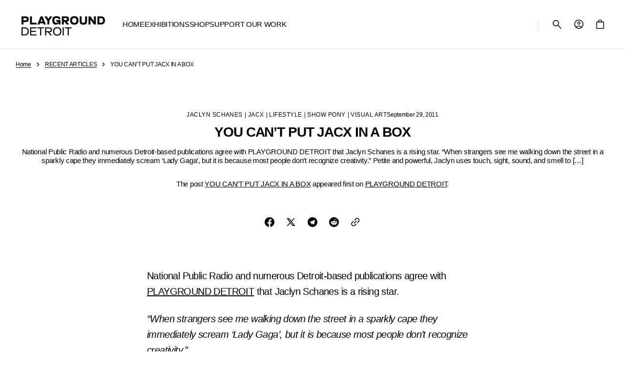

--- FILE ---
content_type: text/html; charset=utf-8
request_url: https://shop.playgrounddetroit.com/blogs/recent-articles/you-can-t-put-jacx-in-a-box
body_size: 65713
content:
<!doctype html>
<html class="no-js" lang="en" data-scheme="light" dir="ltr">
  <head>
    <meta charset="utf-8">
    <meta http-equiv="X-UA-Compatible" content="IE=edge">
    <meta name="viewport" content="width=device-width,initial-scale=1">
    <meta name="theme-color" content="">
    <link rel="canonical" href="https://shop.playgrounddetroit.com/blogs/recent-articles/you-can-t-put-jacx-in-a-box">
    <link rel="preconnect" href="https://cdn.shopify.com" crossorigin><link rel="preconnect" href="https://fonts.shopifycdn.com" crossorigin><title>
      YOU CAN’T PUT JACX IN A BOX
 &ndash; PLAYGROUND DETROIT</title>

    
      <meta
        name="description"
        content="National Public Radio and numerous Detroit-based publications agree with PLAYGROUND DETROIT that Jaclyn Schanes is a rising star. “When strangers see me walking down the street in a sparkly cape they immediately scream ‘Lady Gaga’, but it is because most people don’t recognize creativity.” Petite and powerful, Jaclyn u"
      >
    

    

<meta property="og:site_name" content="PLAYGROUND DETROIT">
<meta property="og:url" content="https://shop.playgrounddetroit.com/blogs/recent-articles/you-can-t-put-jacx-in-a-box">
<meta property="og:title" content="YOU CAN’T PUT JACX IN A BOX">
<meta property="og:type" content="article">
<meta property="og:description" content="National Public Radio and numerous Detroit-based publications agree with PLAYGROUND DETROIT that Jaclyn Schanes is a rising star. “When strangers see me walking down the street in a sparkly cape they immediately scream ‘Lady Gaga’, but it is because most people don’t recognize creativity.” Petite and powerful, Jaclyn u"><meta property="og:image" content="http://shop.playgrounddetroit.com/cdn/shop/files/dPOP-PlaygroundDetroit_Eric_Perry-web_1.jpg?v=1759351070">
  <meta property="og:image:secure_url" content="https://shop.playgrounddetroit.com/cdn/shop/files/dPOP-PlaygroundDetroit_Eric_Perry-web_1.jpg?v=1759351070">
  <meta property="og:image:width" content="1920">
  <meta property="og:image:height" content="1116"><meta name="twitter:card" content="summary_large_image">
<meta name="twitter:title" content="YOU CAN’T PUT JACX IN A BOX">
<meta name="twitter:description" content="National Public Radio and numerous Detroit-based publications agree with PLAYGROUND DETROIT that Jaclyn Schanes is a rising star. “When strangers see me walking down the street in a sparkly cape they immediately scream ‘Lady Gaga’, but it is because most people don’t recognize creativity.” Petite and powerful, Jaclyn u">


    <script src="//shop.playgrounddetroit.com/cdn/shop/t/8/assets/constants.js?v=57430444635880596041764013321" defer="defer"></script>
    <script src="//shop.playgrounddetroit.com/cdn/shop/t/8/assets/pubsub.js?v=2921868252632587581764013322" defer="defer"></script>
    <script src="//shop.playgrounddetroit.com/cdn/shop/t/8/assets/global.js?v=57873128994837153131764013322" defer="defer"></script><script src="//shop.playgrounddetroit.com/cdn/shop/t/8/assets/quick-add.js?v=151214205193844413851764013322" defer="defer"></script>
      <script src="//shop.playgrounddetroit.com/cdn/shop/t/8/assets/product-form.js?v=105803422254290312501764013322" defer="defer"></script>
    

    <script>
      function calculateScrollbarWidth() {
        const scrollbarWidth = window.innerWidth - document.documentElement.clientWidth
        document.documentElement.style.setProperty('--scrollbar-width', scrollbarWidth + 'px');
      }

      function calculateVh() {
        let vh = window.innerHeight * 0.01;
        document.documentElement.style.setProperty('--vh', `${vh}px`);
      }
    
      window.addEventListener('load', calculateScrollbarWidth);
      window.addEventListener('resize', calculateScrollbarWidth);
    
      window.addEventListener('load', calculateVh);
      window.addEventListener('resize', calculateVh);
    </script>

    <script>window.performance && window.performance.mark && window.performance.mark('shopify.content_for_header.start');</script><meta name="google-site-verification" content="X8WnwN2-4TV2u68Qhi46qlvCB8EsQDVJr1q8CvmVXoY">
<meta id="shopify-digital-wallet" name="shopify-digital-wallet" content="/25482948/digital_wallets/dialog">
<meta name="shopify-checkout-api-token" content="33dd5fb8080330a6ce4aff9aaacabfba">
<meta id="in-context-paypal-metadata" data-shop-id="25482948" data-venmo-supported="false" data-environment="production" data-locale="en_US" data-paypal-v4="true" data-currency="USD">
<link rel="alternate" type="application/atom+xml" title="Feed" href="/blogs/recent-articles.atom" />
<script async="async" src="/checkouts/internal/preloads.js?locale=en-US"></script>
<link rel="preconnect" href="https://shop.app" crossorigin="anonymous">
<script async="async" src="https://shop.app/checkouts/internal/preloads.js?locale=en-US&shop_id=25482948" crossorigin="anonymous"></script>
<script id="apple-pay-shop-capabilities" type="application/json">{"shopId":25482948,"countryCode":"US","currencyCode":"USD","merchantCapabilities":["supports3DS"],"merchantId":"gid:\/\/shopify\/Shop\/25482948","merchantName":"PLAYGROUND DETROIT","requiredBillingContactFields":["postalAddress","email"],"requiredShippingContactFields":["postalAddress","email"],"shippingType":"shipping","supportedNetworks":["visa","masterCard","amex","discover","elo","jcb"],"total":{"type":"pending","label":"PLAYGROUND DETROIT","amount":"1.00"},"shopifyPaymentsEnabled":true,"supportsSubscriptions":true}</script>
<script id="shopify-features" type="application/json">{"accessToken":"33dd5fb8080330a6ce4aff9aaacabfba","betas":["rich-media-storefront-analytics"],"domain":"shop.playgrounddetroit.com","predictiveSearch":true,"shopId":25482948,"locale":"en"}</script>
<script>var Shopify = Shopify || {};
Shopify.shop = "playground-detroit.myshopify.com";
Shopify.locale = "en";
Shopify.currency = {"active":"USD","rate":"1.0"};
Shopify.country = "US";
Shopify.theme = {"name":"Aesthetic","id":148553138368,"schema_name":"Aesthetic","schema_version":"1.3.5","theme_store_id":2514,"role":"main"};
Shopify.theme.handle = "null";
Shopify.theme.style = {"id":null,"handle":null};
Shopify.cdnHost = "shop.playgrounddetroit.com/cdn";
Shopify.routes = Shopify.routes || {};
Shopify.routes.root = "/";</script>
<script type="module">!function(o){(o.Shopify=o.Shopify||{}).modules=!0}(window);</script>
<script>!function(o){function n(){var o=[];function n(){o.push(Array.prototype.slice.apply(arguments))}return n.q=o,n}var t=o.Shopify=o.Shopify||{};t.loadFeatures=n(),t.autoloadFeatures=n()}(window);</script>
<script>
  window.ShopifyPay = window.ShopifyPay || {};
  window.ShopifyPay.apiHost = "shop.app\/pay";
  window.ShopifyPay.redirectState = null;
</script>
<script id="shop-js-analytics" type="application/json">{"pageType":"article"}</script>
<script defer="defer" async type="module" src="//shop.playgrounddetroit.com/cdn/shopifycloud/shop-js/modules/v2/client.init-shop-cart-sync_BdyHc3Nr.en.esm.js"></script>
<script defer="defer" async type="module" src="//shop.playgrounddetroit.com/cdn/shopifycloud/shop-js/modules/v2/chunk.common_Daul8nwZ.esm.js"></script>
<script type="module">
  await import("//shop.playgrounddetroit.com/cdn/shopifycloud/shop-js/modules/v2/client.init-shop-cart-sync_BdyHc3Nr.en.esm.js");
await import("//shop.playgrounddetroit.com/cdn/shopifycloud/shop-js/modules/v2/chunk.common_Daul8nwZ.esm.js");

  window.Shopify.SignInWithShop?.initShopCartSync?.({"fedCMEnabled":true,"windoidEnabled":true});

</script>
<script>
  window.Shopify = window.Shopify || {};
  if (!window.Shopify.featureAssets) window.Shopify.featureAssets = {};
  window.Shopify.featureAssets['shop-js'] = {"shop-cart-sync":["modules/v2/client.shop-cart-sync_QYOiDySF.en.esm.js","modules/v2/chunk.common_Daul8nwZ.esm.js"],"init-fed-cm":["modules/v2/client.init-fed-cm_DchLp9rc.en.esm.js","modules/v2/chunk.common_Daul8nwZ.esm.js"],"shop-button":["modules/v2/client.shop-button_OV7bAJc5.en.esm.js","modules/v2/chunk.common_Daul8nwZ.esm.js"],"init-windoid":["modules/v2/client.init-windoid_DwxFKQ8e.en.esm.js","modules/v2/chunk.common_Daul8nwZ.esm.js"],"shop-cash-offers":["modules/v2/client.shop-cash-offers_DWtL6Bq3.en.esm.js","modules/v2/chunk.common_Daul8nwZ.esm.js","modules/v2/chunk.modal_CQq8HTM6.esm.js"],"shop-toast-manager":["modules/v2/client.shop-toast-manager_CX9r1SjA.en.esm.js","modules/v2/chunk.common_Daul8nwZ.esm.js"],"init-shop-email-lookup-coordinator":["modules/v2/client.init-shop-email-lookup-coordinator_UhKnw74l.en.esm.js","modules/v2/chunk.common_Daul8nwZ.esm.js"],"pay-button":["modules/v2/client.pay-button_DzxNnLDY.en.esm.js","modules/v2/chunk.common_Daul8nwZ.esm.js"],"avatar":["modules/v2/client.avatar_BTnouDA3.en.esm.js"],"init-shop-cart-sync":["modules/v2/client.init-shop-cart-sync_BdyHc3Nr.en.esm.js","modules/v2/chunk.common_Daul8nwZ.esm.js"],"shop-login-button":["modules/v2/client.shop-login-button_D8B466_1.en.esm.js","modules/v2/chunk.common_Daul8nwZ.esm.js","modules/v2/chunk.modal_CQq8HTM6.esm.js"],"init-customer-accounts-sign-up":["modules/v2/client.init-customer-accounts-sign-up_C8fpPm4i.en.esm.js","modules/v2/client.shop-login-button_D8B466_1.en.esm.js","modules/v2/chunk.common_Daul8nwZ.esm.js","modules/v2/chunk.modal_CQq8HTM6.esm.js"],"init-shop-for-new-customer-accounts":["modules/v2/client.init-shop-for-new-customer-accounts_CVTO0Ztu.en.esm.js","modules/v2/client.shop-login-button_D8B466_1.en.esm.js","modules/v2/chunk.common_Daul8nwZ.esm.js","modules/v2/chunk.modal_CQq8HTM6.esm.js"],"init-customer-accounts":["modules/v2/client.init-customer-accounts_dRgKMfrE.en.esm.js","modules/v2/client.shop-login-button_D8B466_1.en.esm.js","modules/v2/chunk.common_Daul8nwZ.esm.js","modules/v2/chunk.modal_CQq8HTM6.esm.js"],"shop-follow-button":["modules/v2/client.shop-follow-button_CkZpjEct.en.esm.js","modules/v2/chunk.common_Daul8nwZ.esm.js","modules/v2/chunk.modal_CQq8HTM6.esm.js"],"lead-capture":["modules/v2/client.lead-capture_BntHBhfp.en.esm.js","modules/v2/chunk.common_Daul8nwZ.esm.js","modules/v2/chunk.modal_CQq8HTM6.esm.js"],"checkout-modal":["modules/v2/client.checkout-modal_CfxcYbTm.en.esm.js","modules/v2/chunk.common_Daul8nwZ.esm.js","modules/v2/chunk.modal_CQq8HTM6.esm.js"],"shop-login":["modules/v2/client.shop-login_Da4GZ2H6.en.esm.js","modules/v2/chunk.common_Daul8nwZ.esm.js","modules/v2/chunk.modal_CQq8HTM6.esm.js"],"payment-terms":["modules/v2/client.payment-terms_MV4M3zvL.en.esm.js","modules/v2/chunk.common_Daul8nwZ.esm.js","modules/v2/chunk.modal_CQq8HTM6.esm.js"]};
</script>
<script>(function() {
  var isLoaded = false;
  function asyncLoad() {
    if (isLoaded) return;
    isLoaded = true;
    var urls = ["https:\/\/chimpstatic.com\/mcjs-connected\/js\/users\/55d826d74e07d74db75073321\/0778c39aae1520658707a9909.js?shop=playground-detroit.myshopify.com","https:\/\/cdn.sesami.co\/shopify.js?shop=playground-detroit.myshopify.com","https:\/\/cdn.nfcube.com\/instafeed-33b81a5c83747d7f741799215c39060d.js?shop=playground-detroit.myshopify.com"];
    for (var i = 0; i < urls.length; i++) {
      var s = document.createElement('script');
      s.type = 'text/javascript';
      s.async = true;
      s.src = urls[i];
      var x = document.getElementsByTagName('script')[0];
      x.parentNode.insertBefore(s, x);
    }
  };
  if(window.attachEvent) {
    window.attachEvent('onload', asyncLoad);
  } else {
    window.addEventListener('load', asyncLoad, false);
  }
})();</script>
<script id="__st">var __st={"a":25482948,"offset":-18000,"reqid":"2d31e6e9-abab-437d-bace-d73aa20d4984-1769002136","pageurl":"shop.playgrounddetroit.com\/blogs\/recent-articles\/you-can-t-put-jacx-in-a-box","s":"articles-492465619136","u":"d911365bccb4","p":"article","rtyp":"article","rid":492465619136};</script>
<script>window.ShopifyPaypalV4VisibilityTracking = true;</script>
<script id="captcha-bootstrap">!function(){'use strict';const t='contact',e='account',n='new_comment',o=[[t,t],['blogs',n],['comments',n],[t,'customer']],c=[[e,'customer_login'],[e,'guest_login'],[e,'recover_customer_password'],[e,'create_customer']],r=t=>t.map((([t,e])=>`form[action*='/${t}']:not([data-nocaptcha='true']) input[name='form_type'][value='${e}']`)).join(','),a=t=>()=>t?[...document.querySelectorAll(t)].map((t=>t.form)):[];function s(){const t=[...o],e=r(t);return a(e)}const i='password',u='form_key',d=['recaptcha-v3-token','g-recaptcha-response','h-captcha-response',i],f=()=>{try{return window.sessionStorage}catch{return}},m='__shopify_v',_=t=>t.elements[u];function p(t,e,n=!1){try{const o=window.sessionStorage,c=JSON.parse(o.getItem(e)),{data:r}=function(t){const{data:e,action:n}=t;return t[m]||n?{data:e,action:n}:{data:t,action:n}}(c);for(const[e,n]of Object.entries(r))t.elements[e]&&(t.elements[e].value=n);n&&o.removeItem(e)}catch(o){console.error('form repopulation failed',{error:o})}}const l='form_type',E='cptcha';function T(t){t.dataset[E]=!0}const w=window,h=w.document,L='Shopify',v='ce_forms',y='captcha';let A=!1;((t,e)=>{const n=(g='f06e6c50-85a8-45c8-87d0-21a2b65856fe',I='https://cdn.shopify.com/shopifycloud/storefront-forms-hcaptcha/ce_storefront_forms_captcha_hcaptcha.v1.5.2.iife.js',D={infoText:'Protected by hCaptcha',privacyText:'Privacy',termsText:'Terms'},(t,e,n)=>{const o=w[L][v],c=o.bindForm;if(c)return c(t,g,e,D).then(n);var r;o.q.push([[t,g,e,D],n]),r=I,A||(h.body.append(Object.assign(h.createElement('script'),{id:'captcha-provider',async:!0,src:r})),A=!0)});var g,I,D;w[L]=w[L]||{},w[L][v]=w[L][v]||{},w[L][v].q=[],w[L][y]=w[L][y]||{},w[L][y].protect=function(t,e){n(t,void 0,e),T(t)},Object.freeze(w[L][y]),function(t,e,n,w,h,L){const[v,y,A,g]=function(t,e,n){const i=e?o:[],u=t?c:[],d=[...i,...u],f=r(d),m=r(i),_=r(d.filter((([t,e])=>n.includes(e))));return[a(f),a(m),a(_),s()]}(w,h,L),I=t=>{const e=t.target;return e instanceof HTMLFormElement?e:e&&e.form},D=t=>v().includes(t);t.addEventListener('submit',(t=>{const e=I(t);if(!e)return;const n=D(e)&&!e.dataset.hcaptchaBound&&!e.dataset.recaptchaBound,o=_(e),c=g().includes(e)&&(!o||!o.value);(n||c)&&t.preventDefault(),c&&!n&&(function(t){try{if(!f())return;!function(t){const e=f();if(!e)return;const n=_(t);if(!n)return;const o=n.value;o&&e.removeItem(o)}(t);const e=Array.from(Array(32),(()=>Math.random().toString(36)[2])).join('');!function(t,e){_(t)||t.append(Object.assign(document.createElement('input'),{type:'hidden',name:u})),t.elements[u].value=e}(t,e),function(t,e){const n=f();if(!n)return;const o=[...t.querySelectorAll(`input[type='${i}']`)].map((({name:t})=>t)),c=[...d,...o],r={};for(const[a,s]of new FormData(t).entries())c.includes(a)||(r[a]=s);n.setItem(e,JSON.stringify({[m]:1,action:t.action,data:r}))}(t,e)}catch(e){console.error('failed to persist form',e)}}(e),e.submit())}));const S=(t,e)=>{t&&!t.dataset[E]&&(n(t,e.some((e=>e===t))),T(t))};for(const o of['focusin','change'])t.addEventListener(o,(t=>{const e=I(t);D(e)&&S(e,y())}));const B=e.get('form_key'),M=e.get(l),P=B&&M;t.addEventListener('DOMContentLoaded',(()=>{const t=y();if(P)for(const e of t)e.elements[l].value===M&&p(e,B);[...new Set([...A(),...v().filter((t=>'true'===t.dataset.shopifyCaptcha))])].forEach((e=>S(e,t)))}))}(h,new URLSearchParams(w.location.search),n,t,e,['guest_login'])})(!0,!0)}();</script>
<script integrity="sha256-4kQ18oKyAcykRKYeNunJcIwy7WH5gtpwJnB7kiuLZ1E=" data-source-attribution="shopify.loadfeatures" defer="defer" src="//shop.playgrounddetroit.com/cdn/shopifycloud/storefront/assets/storefront/load_feature-a0a9edcb.js" crossorigin="anonymous"></script>
<script crossorigin="anonymous" defer="defer" src="//shop.playgrounddetroit.com/cdn/shopifycloud/storefront/assets/shopify_pay/storefront-65b4c6d7.js?v=20250812"></script>
<script data-source-attribution="shopify.dynamic_checkout.dynamic.init">var Shopify=Shopify||{};Shopify.PaymentButton=Shopify.PaymentButton||{isStorefrontPortableWallets:!0,init:function(){window.Shopify.PaymentButton.init=function(){};var t=document.createElement("script");t.src="https://shop.playgrounddetroit.com/cdn/shopifycloud/portable-wallets/latest/portable-wallets.en.js",t.type="module",document.head.appendChild(t)}};
</script>
<script data-source-attribution="shopify.dynamic_checkout.buyer_consent">
  function portableWalletsHideBuyerConsent(e){var t=document.getElementById("shopify-buyer-consent"),n=document.getElementById("shopify-subscription-policy-button");t&&n&&(t.classList.add("hidden"),t.setAttribute("aria-hidden","true"),n.removeEventListener("click",e))}function portableWalletsShowBuyerConsent(e){var t=document.getElementById("shopify-buyer-consent"),n=document.getElementById("shopify-subscription-policy-button");t&&n&&(t.classList.remove("hidden"),t.removeAttribute("aria-hidden"),n.addEventListener("click",e))}window.Shopify?.PaymentButton&&(window.Shopify.PaymentButton.hideBuyerConsent=portableWalletsHideBuyerConsent,window.Shopify.PaymentButton.showBuyerConsent=portableWalletsShowBuyerConsent);
</script>
<script data-source-attribution="shopify.dynamic_checkout.cart.bootstrap">document.addEventListener("DOMContentLoaded",(function(){function t(){return document.querySelector("shopify-accelerated-checkout-cart, shopify-accelerated-checkout")}if(t())Shopify.PaymentButton.init();else{new MutationObserver((function(e,n){t()&&(Shopify.PaymentButton.init(),n.disconnect())})).observe(document.body,{childList:!0,subtree:!0})}}));
</script>
<link id="shopify-accelerated-checkout-styles" rel="stylesheet" media="screen" href="https://shop.playgrounddetroit.com/cdn/shopifycloud/portable-wallets/latest/accelerated-checkout-backwards-compat.css" crossorigin="anonymous">
<style id="shopify-accelerated-checkout-cart">
        #shopify-buyer-consent {
  margin-top: 1em;
  display: inline-block;
  width: 100%;
}

#shopify-buyer-consent.hidden {
  display: none;
}

#shopify-subscription-policy-button {
  background: none;
  border: none;
  padding: 0;
  text-decoration: underline;
  font-size: inherit;
  cursor: pointer;
}

#shopify-subscription-policy-button::before {
  box-shadow: none;
}

      </style>
<script id="sections-script" data-sections="header" defer="defer" src="//shop.playgrounddetroit.com/cdn/shop/t/8/compiled_assets/scripts.js?v=3597"></script>
<script>window.performance && window.performance.mark && window.performance.mark('shopify.content_for_header.end');</script>


    <style data-shopify>
        @font-face {
  font-family: "DM Sans";
  font-weight: 400;
  font-style: normal;
  font-display: swap;
  src: url("//shop.playgrounddetroit.com/cdn/fonts/dm_sans/dmsans_n4.ec80bd4dd7e1a334c969c265873491ae56018d72.woff2") format("woff2"),
       url("//shop.playgrounddetroit.com/cdn/fonts/dm_sans/dmsans_n4.87bdd914d8a61247b911147ae68e754d695c58a6.woff") format("woff");
}

        @font-face {
  font-family: "DM Sans";
  font-weight: 400;
  font-style: normal;
  font-display: swap;
  src: url("//shop.playgrounddetroit.com/cdn/fonts/dm_sans/dmsans_n4.ec80bd4dd7e1a334c969c265873491ae56018d72.woff2") format("woff2"),
       url("//shop.playgrounddetroit.com/cdn/fonts/dm_sans/dmsans_n4.87bdd914d8a61247b911147ae68e754d695c58a6.woff") format("woff");
}

        @font-face {
  font-family: "DM Sans";
  font-weight: 400;
  font-style: normal;
  font-display: swap;
  src: url("//shop.playgrounddetroit.com/cdn/fonts/dm_sans/dmsans_n4.ec80bd4dd7e1a334c969c265873491ae56018d72.woff2") format("woff2"),
       url("//shop.playgrounddetroit.com/cdn/fonts/dm_sans/dmsans_n4.87bdd914d8a61247b911147ae68e754d695c58a6.woff") format("woff");
}

        @font-face {
  font-family: "DM Sans";
  font-weight: 700;
  font-style: normal;
  font-display: swap;
  src: url("//shop.playgrounddetroit.com/cdn/fonts/dm_sans/dmsans_n7.97e21d81502002291ea1de8aefb79170c6946ce5.woff2") format("woff2"),
       url("//shop.playgrounddetroit.com/cdn/fonts/dm_sans/dmsans_n7.af5c214f5116410ca1d53a2090665620e78e2e1b.woff") format("woff");
}

        @font-face {
  font-family: "DM Sans";
  font-weight: 400;
  font-style: normal;
  font-display: swap;
  src: url("//shop.playgrounddetroit.com/cdn/fonts/dm_sans/dmsans_n4.ec80bd4dd7e1a334c969c265873491ae56018d72.woff2") format("woff2"),
       url("//shop.playgrounddetroit.com/cdn/fonts/dm_sans/dmsans_n4.87bdd914d8a61247b911147ae68e754d695c58a6.woff") format("woff");
}

        @font-face {
  font-family: "DM Sans";
  font-weight: 400;
  font-style: normal;
  font-display: swap;
  src: url("//shop.playgrounddetroit.com/cdn/fonts/dm_sans/dmsans_n4.ec80bd4dd7e1a334c969c265873491ae56018d72.woff2") format("woff2"),
       url("//shop.playgrounddetroit.com/cdn/fonts/dm_sans/dmsans_n4.87bdd914d8a61247b911147ae68e754d695c58a6.woff") format("woff");
}

        @font-face {
  font-family: "DM Sans";
  font-weight: 700;
  font-style: normal;
  font-display: swap;
  src: url("//shop.playgrounddetroit.com/cdn/fonts/dm_sans/dmsans_n7.97e21d81502002291ea1de8aefb79170c6946ce5.woff2") format("woff2"),
       url("//shop.playgrounddetroit.com/cdn/fonts/dm_sans/dmsans_n7.af5c214f5116410ca1d53a2090665620e78e2e1b.woff") format("woff");
}

        @font-face {
  font-family: "DM Sans";
  font-weight: 500;
  font-style: normal;
  font-display: swap;
  src: url("//shop.playgrounddetroit.com/cdn/fonts/dm_sans/dmsans_n5.8a0f1984c77eb7186ceb87c4da2173ff65eb012e.woff2") format("woff2"),
       url("//shop.playgrounddetroit.com/cdn/fonts/dm_sans/dmsans_n5.9ad2e755a89e15b3d6c53259daad5fc9609888e6.woff") format("woff");
}

        @font-face {
  font-family: "DM Sans";
  font-weight: 400;
  font-style: normal;
  font-display: swap;
  src: url("//shop.playgrounddetroit.com/cdn/fonts/dm_sans/dmsans_n4.ec80bd4dd7e1a334c969c265873491ae56018d72.woff2") format("woff2"),
       url("//shop.playgrounddetroit.com/cdn/fonts/dm_sans/dmsans_n4.87bdd914d8a61247b911147ae68e754d695c58a6.woff") format("woff");
}

        @font-face {
  font-family: "DM Sans";
  font-weight: 400;
  font-style: normal;
  font-display: swap;
  src: url("//shop.playgrounddetroit.com/cdn/fonts/dm_sans/dmsans_n4.ec80bd4dd7e1a334c969c265873491ae56018d72.woff2") format("woff2"),
       url("//shop.playgrounddetroit.com/cdn/fonts/dm_sans/dmsans_n4.87bdd914d8a61247b911147ae68e754d695c58a6.woff") format("woff");
}

        @font-face {
  font-family: "DM Sans";
  font-weight: 400;
  font-style: normal;
  font-display: swap;
  src: url("//shop.playgrounddetroit.com/cdn/fonts/dm_sans/dmsans_n4.ec80bd4dd7e1a334c969c265873491ae56018d72.woff2") format("woff2"),
       url("//shop.playgrounddetroit.com/cdn/fonts/dm_sans/dmsans_n4.87bdd914d8a61247b911147ae68e754d695c58a6.woff") format("woff");
}

        @font-face {
  font-family: "DM Sans";
  font-weight: 300;
  font-style: normal;
  font-display: swap;
  src: url("//shop.playgrounddetroit.com/cdn/fonts/dm_sans/dmsans_n3.d218434bb518134511e5205d90c23cfb8a1b261b.woff2") format("woff2"),
       url("//shop.playgrounddetroit.com/cdn/fonts/dm_sans/dmsans_n3.0c324a11de656e0e3f656188ad5de9ff34f70c04.woff") format("woff");
}

        @font-face {
  font-family: "DM Sans";
  font-weight: 400;
  font-style: normal;
  font-display: swap;
  src: url("//shop.playgrounddetroit.com/cdn/fonts/dm_sans/dmsans_n4.ec80bd4dd7e1a334c969c265873491ae56018d72.woff2") format("woff2"),
       url("//shop.playgrounddetroit.com/cdn/fonts/dm_sans/dmsans_n4.87bdd914d8a61247b911147ae68e754d695c58a6.woff") format("woff");
}

        @font-face {
  font-family: "DM Sans";
  font-weight: 500;
  font-style: normal;
  font-display: swap;
  src: url("//shop.playgrounddetroit.com/cdn/fonts/dm_sans/dmsans_n5.8a0f1984c77eb7186ceb87c4da2173ff65eb012e.woff2") format("woff2"),
       url("//shop.playgrounddetroit.com/cdn/fonts/dm_sans/dmsans_n5.9ad2e755a89e15b3d6c53259daad5fc9609888e6.woff") format("woff");
}

        @font-face {
  font-family: "DM Sans";
  font-weight: 700;
  font-style: normal;
  font-display: swap;
  src: url("//shop.playgrounddetroit.com/cdn/fonts/dm_sans/dmsans_n7.97e21d81502002291ea1de8aefb79170c6946ce5.woff2") format("woff2"),
       url("//shop.playgrounddetroit.com/cdn/fonts/dm_sans/dmsans_n7.af5c214f5116410ca1d53a2090665620e78e2e1b.woff") format("woff");
}

        @font-face {
  font-family: "DM Sans";
  font-weight: 400;
  font-style: italic;
  font-display: swap;
  src: url("//shop.playgrounddetroit.com/cdn/fonts/dm_sans/dmsans_i4.b8fe05e69ee95d5a53155c346957d8cbf5081c1a.woff2") format("woff2"),
       url("//shop.playgrounddetroit.com/cdn/fonts/dm_sans/dmsans_i4.403fe28ee2ea63e142575c0aa47684d65f8c23a0.woff") format("woff");
}

        @font-face {
  font-family: "DM Sans";
  font-weight: 400;
  font-style: normal;
  font-display: swap;
  src: url("//shop.playgrounddetroit.com/cdn/fonts/dm_sans/dmsans_n4.ec80bd4dd7e1a334c969c265873491ae56018d72.woff2") format("woff2"),
       url("//shop.playgrounddetroit.com/cdn/fonts/dm_sans/dmsans_n4.87bdd914d8a61247b911147ae68e754d695c58a6.woff") format("woff");
}

        @font-face {
  font-family: "DM Sans";
  font-weight: 500;
  font-style: normal;
  font-display: swap;
  src: url("//shop.playgrounddetroit.com/cdn/fonts/dm_sans/dmsans_n5.8a0f1984c77eb7186ceb87c4da2173ff65eb012e.woff2") format("woff2"),
       url("//shop.playgrounddetroit.com/cdn/fonts/dm_sans/dmsans_n5.9ad2e755a89e15b3d6c53259daad5fc9609888e6.woff") format("woff");
}

        @font-face {
  font-family: "DM Sans";
  font-weight: 400;
  font-style: normal;
  font-display: swap;
  src: url("//shop.playgrounddetroit.com/cdn/fonts/dm_sans/dmsans_n4.ec80bd4dd7e1a334c969c265873491ae56018d72.woff2") format("woff2"),
       url("//shop.playgrounddetroit.com/cdn/fonts/dm_sans/dmsans_n4.87bdd914d8a61247b911147ae68e754d695c58a6.woff") format("woff");
}

        @font-face {
  font-family: "DM Sans";
  font-weight: 500;
  font-style: normal;
  font-display: swap;
  src: url("//shop.playgrounddetroit.com/cdn/fonts/dm_sans/dmsans_n5.8a0f1984c77eb7186ceb87c4da2173ff65eb012e.woff2") format("woff2"),
       url("//shop.playgrounddetroit.com/cdn/fonts/dm_sans/dmsans_n5.9ad2e755a89e15b3d6c53259daad5fc9609888e6.woff") format("woff");
}

        @font-face {
  font-family: "DM Sans";
  font-weight: 400;
  font-style: italic;
  font-display: swap;
  src: url("//shop.playgrounddetroit.com/cdn/fonts/dm_sans/dmsans_i4.b8fe05e69ee95d5a53155c346957d8cbf5081c1a.woff2") format("woff2"),
       url("//shop.playgrounddetroit.com/cdn/fonts/dm_sans/dmsans_i4.403fe28ee2ea63e142575c0aa47684d65f8c23a0.woff") format("woff");
}

        @font-face {
  font-family: "DM Sans";
  font-weight: 700;
  font-style: italic;
  font-display: swap;
  src: url("//shop.playgrounddetroit.com/cdn/fonts/dm_sans/dmsans_i7.52b57f7d7342eb7255084623d98ab83fd96e7f9b.woff2") format("woff2"),
       url("//shop.playgrounddetroit.com/cdn/fonts/dm_sans/dmsans_i7.d5e14ef18a1d4a8ce78a4187580b4eb1759c2eda.woff") format("woff");
}


        
          :root,
          [data-scheme=light] .color-background-1 {
            --color-background: 255,255,255;
            --color-background-secondary: 255,255,255;
            --color-background-tertiary: 242,242,242;
            
              --gradient-background: #ffffff;
            
            --color-foreground: 0, 0, 0;
            --color-foreground-secondary: 0, 0, 0;
            --color-foreground-tertiary: 0, 0, 0;
            --color-foreground-title: 0, 0, 0;

            --color-button-text: 0, 0, 0;
            --color-button-text-hover: 255, 255, 255;
            --color-button: 255, 255, 255;
            --color-button-hover: 0, 0, 0;

            --color-button-secondary-border: 223, 223, 223;
            --color-button-secondary-border-hover: 195, 195, 195;
            --color-button-secondary-text: 0, 0, 0;
            --color-button-secondary-text-hover: 0, 0, 0;

            --color-button-tertiary-text: 0, 0, 0;
            --color-button-tertiary-text-hover: 0, 0, 0;

            --color-overlay: 0, 0, 0;
            --color-border-input: 223, 223, 223;
            --color-border-input-hover: 0, 0, 0;
            --color-background-input: 255, 255, 255;
            --color-background-input-hover: 255, 255, 255;
            --color-border: 223, 223, 223;
            --color-badge-background: 255, 255, 255;
            --color-badge-text: 0, 0, 0;
            --color-badge-text-sale: 219, 39, 39;

            --color-card-price-new: 0, 0, 0;
            --color-card-price-old: 109, 109, 109;
          }
          @media (prefers-color-scheme: light) {
            :root,
            [data-scheme=auto] .color-background-1 {
              --color-background: 255,255,255;
              --color-background-secondary: 255,255,255;
              --color-background-tertiary: 242,242,242;
              
                --gradient-background: #ffffff;
              
              --color-foreground: 0, 0, 0;
              --color-foreground-secondary: 0, 0, 0;
              --color-foreground-tertiary: 0, 0, 0;
              --color-foreground-title: 0, 0, 0;

              --color-button-text: 0, 0, 0;
              --color-button-text-hover: 255, 255, 255;
              --color-button: 255, 255, 255;
              --color-button-hover: 0, 0, 0;

              --color-button-secondary-border: 223, 223, 223;
              --color-button-secondary-border-hover: 195, 195, 195;
              --color-button-secondary-text: 0, 0, 0;
              --color-button-secondary-text-hover: 0, 0, 0;

              --color-button-tertiary-text: 0, 0, 0;
              --color-button-tertiary-text-hover: 0, 0, 0;

              --color-overlay: 0, 0, 0;
              --color-border-input: 223, 223, 223;
              --color-border-input-hover: 0, 0, 0;
              --color-background-input: 255, 255, 255;
              --color-background-input-hover: 255, 255, 255;
              --color-border: 223, 223, 223;
              --color-badge-background: 255, 255, 255;
              --color-badge-text: 0, 0, 0;
              --color-badge-text-sale: 219, 39, 39;

              --color-card-price-new: 0, 0, 0;
              --color-card-price-old: 109, 109, 109;
            }
          }
        
          
          [data-scheme=light] .color-background-2 {
            --color-background: 255,255,255;
            --color-background-secondary: 255,255,255;
            --color-background-tertiary: 242,242,242;
            
              --gradient-background: #ffffff;
            
            --color-foreground: 255, 255, 255;
            --color-foreground-secondary: 255, 255, 255;
            --color-foreground-tertiary: 255, 255, 255;
            --color-foreground-title: 255, 255, 255;

            --color-button-text: 0, 0, 0;
            --color-button-text-hover: 255, 255, 255;
            --color-button: 255, 255, 255;
            --color-button-hover: 62, 62, 62;

            --color-button-secondary-border: 223, 223, 223;
            --color-button-secondary-border-hover: 195, 195, 195;
            --color-button-secondary-text: 19, 19, 19;
            --color-button-secondary-text-hover: 19, 19, 19;

            --color-button-tertiary-text: 0, 0, 0;
            --color-button-tertiary-text-hover: 0, 0, 0;

            --color-overlay: 0, 0, 0;
            --color-border-input: 223, 223, 223;
            --color-border-input-hover: 19, 19, 19;
            --color-background-input: 245, 240, 237;
            --color-background-input-hover: 245, 240, 237;
            --color-border: 255, 255, 255;
            --color-badge-background: 255, 255, 255;
            --color-badge-text: 19, 19, 19;
            --color-badge-text-sale: 219, 39, 39;

            --color-card-price-new: 19, 19, 19;
            --color-card-price-old: 109, 109, 109;
          }
          @media (prefers-color-scheme: light) {
            
            [data-scheme=auto] .color-background-2 {
              --color-background: 255,255,255;
              --color-background-secondary: 255,255,255;
              --color-background-tertiary: 242,242,242;
              
                --gradient-background: #ffffff;
              
              --color-foreground: 255, 255, 255;
              --color-foreground-secondary: 255, 255, 255;
              --color-foreground-tertiary: 255, 255, 255;
              --color-foreground-title: 255, 255, 255;

              --color-button-text: 0, 0, 0;
              --color-button-text-hover: 255, 255, 255;
              --color-button: 255, 255, 255;
              --color-button-hover: 62, 62, 62;

              --color-button-secondary-border: 223, 223, 223;
              --color-button-secondary-border-hover: 195, 195, 195;
              --color-button-secondary-text: 19, 19, 19;
              --color-button-secondary-text-hover: 19, 19, 19;

              --color-button-tertiary-text: 0, 0, 0;
              --color-button-tertiary-text-hover: 0, 0, 0;

              --color-overlay: 0, 0, 0;
              --color-border-input: 223, 223, 223;
              --color-border-input-hover: 19, 19, 19;
              --color-background-input: 245, 240, 237;
              --color-background-input-hover: 245, 240, 237;
              --color-border: 255, 255, 255;
              --color-badge-background: 255, 255, 255;
              --color-badge-text: 19, 19, 19;
              --color-badge-text-sale: 219, 39, 39;

              --color-card-price-new: 19, 19, 19;
              --color-card-price-old: 109, 109, 109;
            }
          }
        
          
          [data-scheme=light] .color-background-3 {
            --color-background: 255,255,255;
            --color-background-secondary: 19,19,19;
            --color-background-tertiary: 51,51,51;
            
              --gradient-background: #ffffff;
            
            --color-foreground: 0, 0, 0;
            --color-foreground-secondary: 0, 0, 0;
            --color-foreground-tertiary: 0, 0, 0;
            --color-foreground-title: 0, 0, 0;

            --color-button-text: 255, 255, 255;
            --color-button-text-hover: 255, 255, 255;
            --color-button: 19, 19, 19;
            --color-button-hover: 114, 97, 87;

            --color-button-secondary-border: 62, 62, 62;
            --color-button-secondary-border-hover: 255, 255, 255;
            --color-button-secondary-text: 255, 255, 255;
            --color-button-secondary-text-hover: 255, 255, 255;

            --color-button-tertiary-text: 255, 255, 255;
            --color-button-tertiary-text-hover: 255, 255, 255;

            --color-overlay: 19, 19, 19;
            --color-border-input: 62, 62, 62;
            --color-border-input-hover: 255, 255, 255;
            --color-background-input: 19, 19, 19;
            --color-background-input-hover: 19, 19, 19;
            --color-border: 62, 62, 62;
            --color-badge-background: 255, 255, 255;
            --color-badge-text: 19, 19, 19;
            --color-badge-text-sale: 219, 39, 39;

            --color-card-price-new: 255, 255, 255;
            --color-card-price-old: 138, 138, 138;
          }
          @media (prefers-color-scheme: light) {
            
            [data-scheme=auto] .color-background-3 {
              --color-background: 255,255,255;
              --color-background-secondary: 19,19,19;
              --color-background-tertiary: 51,51,51;
              
                --gradient-background: #ffffff;
              
              --color-foreground: 0, 0, 0;
              --color-foreground-secondary: 0, 0, 0;
              --color-foreground-tertiary: 0, 0, 0;
              --color-foreground-title: 0, 0, 0;

              --color-button-text: 255, 255, 255;
              --color-button-text-hover: 255, 255, 255;
              --color-button: 19, 19, 19;
              --color-button-hover: 114, 97, 87;

              --color-button-secondary-border: 62, 62, 62;
              --color-button-secondary-border-hover: 255, 255, 255;
              --color-button-secondary-text: 255, 255, 255;
              --color-button-secondary-text-hover: 255, 255, 255;

              --color-button-tertiary-text: 255, 255, 255;
              --color-button-tertiary-text-hover: 255, 255, 255;

              --color-overlay: 19, 19, 19;
              --color-border-input: 62, 62, 62;
              --color-border-input-hover: 255, 255, 255;
              --color-background-input: 19, 19, 19;
              --color-background-input-hover: 19, 19, 19;
              --color-border: 62, 62, 62;
              --color-badge-background: 255, 255, 255;
              --color-badge-text: 19, 19, 19;
              --color-badge-text-sale: 219, 39, 39;

              --color-card-price-new: 255, 255, 255;
              --color-card-price-old: 138, 138, 138;
            }
          }
        

        body, .color-background-1, .color-background-2, .color-background-3 {
          color: rgba(var(--color-foreground));
          background-color: rgb(var(--color-background));
        }

        :root {
          --announcement-height: 0px;
          --ann-height: 0px;
          --header-height: 0px;
          --breadcrumbs-height: 0px;
          --scrollbar-width: 0px;
          --vh: 1vh;

          --spaced-section: 5rem;

          --font-body-family: "DM Sans", sans-serif;
          --font-body-style: normal;
          --font-body-weight: 400;

          --font-body-scale: 1.5;
          --font-body-line-height: 1.2;
          --font-body-letter-spacing: -0.2em;

          --font-heading-family: "DM Sans", sans-serif;
          --font-heading-style: normal;
          --font-heading-weight: 400;
          --font-heading-letter-spacing: -0.4em;
          --font-heading-line-height: 1.2;
          --font-heading-text-transform: none;

          --font-section-heading-family: "DM Sans", sans-serif;
          --font-section-heading-style: normal;
          --font-section-heading-weight: 400;

          --font-subtitle-family: "DM Sans", sans-serif;
          --font-subtitle-style: normal;
          --font-subtitle-weight: 700;
          --font-subtitle-text-transform: uppercase;
          --font-subtitle-scale: 1.2;

          --font-heading-h1-scale: 1.0;
          --font-heading-h2-scale: 1.0;
          --font-heading-h3-scale: 1.0;
          --font-heading-h4-scale: 1.0;
          --font-heading-h5-scale: 1.0;

          --font-heading-card-family: "DM Sans", sans-serif;
          --font-heading-card-style: normal;
          --font-heading-card-weight: 400;
          --font-text-card-family: "DM Sans", sans-serif;
          --font-text-card-style: normal;
          --font-text-card-weight: 400;

          --font-heading-card-scale: 1.5;
          --font-text-card-scale: 1.4;

          --font-button-family: "DM Sans", sans-serif;
          --font-button-style: normal;
          --font-button-weight: 700;
          --font-button-text-transform: capitalize;
          --font-button-letter-spacing: -0.01em;
          --font-subtitle-letter-spacing: 0.4em;
          --font-badge-letter-spacing: -0.02em;
          --font-menu-letter-spacing: -0.02em;
          --font-big-menu-letter-spacing: -0.04em;

          --font-header-menu-family: "DM Sans", sans-serif;
          --font-header-menu-style: normal;
          --font-header-menu-weight: 500;
          --font-header-menu-text-transform: none;

          --font-footer-menu-family: "DM Sans", sans-serif;
          --font-footer-menu-style: normal;
          --font-footer-menu-weight: 400;
          --font-footer-link-size: px;
          --font-footer-bottom-link-size: px;

          --font-popups-heading-family: "DM Sans", sans-serif;
          --font-popups-heading-style: normal;
          --font-popups-heading-weight: 400;
          --font-popups-text-family: "DM Sans", sans-serif;
          --font-popups-text-style: normal;
          --font-popups-text-weight: 400;
          --font-popup-heading-scale: 1.23;
          --font-popup-desc-scale: 1.0;
          --font-popup-text-scale: 1.07;
          --font-notification-heading-scale: 1.0;
          --font-notification-text-scale: 1.0;

          --border-radius-main: 0px;
          --border-radius-button: 0px;
          --border-radius-badge: 0px;
          --payment-terms-background-color: ;
        }

        @media screen and (min-width: 990px) {
          :root {
           --spaced-section: 16rem;
          }
        }

        *,
        *::before,
        *::after {
        box-sizing: inherit;
        }

        html {
          box-sizing: border-box;
          font-size: 10px;
          height: 100%;
          -webkit-tap-highlight-color: rgba(0, 0, 0, 0);
          scrollbar-gutter: stable;
        }

        body {
          position: relative;
          display: flex;
          flex-direction: column;
          min-height: 100%;
          margin: 0;
          font-size: calc(var(--font-body-scale) * 1rem - 0.1rem);
          line-height: var(--font-body-line-height);
          font-family: var(--font-body-family);
          font-style: var(--font-body-style);
          font-weight: var(--font-body-weight);
          letter-spacing: calc(var(--font-body-letter-spacing) * 0.1);
          overflow-x: hidden;
          scrollbar-gutter: stable;
        }

        @media screen and (min-width: 750px) {
          body {
            font-size: calc(var(--font-body-scale) * 1rem);
          }
        }

        #MainContent {
          flex-grow: 1;
        }
    </style>

    <style data-shopify>
  
  [data-scheme=dark] .color-background-1 {
  	--color-background: 31, 31, 31;
  	--color-overlay: 0, 0, 0;
  	--gradient-background: rgb(31, 31, 31);
  	--color-foreground: 229, 229, 229;
  	--color-foreground-secondary: 169, 169, 169;
  	--color-foreground-tertiary: 169, 169, 169;
  	--color-foreground-title: 229, 229, 229;
  	--color-border-input: 53, 53, 53;
  	--color-border-input-hover: 63, 63, 63;
  	--color-background-input: 31, 31, 31;
  	--color-background-input-hover: 10, 10, 10;
  	--color-border: 53, 53, 53;
  	--color-announcement-bar: 0, 0, 0;
  	--color-announcement-bar-background-1: 0, 0, 0;
  	--alpha-link: 0.5;
  	--color-button: 53, 53, 53;
  	--color-button-hover: 33, 33, 33;
  	--color-button-text: 229, 229, 229;
  	--color-button-text-hover: 229, 229, 229;
  	--color-button-secondary-border: 53, 53, 53;
  	--color-button-secondary-border-hover: 63, 63, 63;
  	--color-button-secondary-text: 229, 229, 229;
  	--color-button-secondary-text-hover: 229, 229, 229;
  	--color-button-tertiary: 229, 229, 229;
  	--color-button-tertiary-hover: 53, 53, 53;
  	--color-button-tertiary-text: 229, 229, 229;
  	--color-button-tertiary-text-hover: 229, 229, 229;
  	--alpha-button-background: 1;
  	--alpha-button-border: 1;
  	--color-placeholder-input: 229, 229, 229;
  	--color-card-price-new: 229, 229, 229;
  	--color-card-price-old: 169, 169, 169;
  	--color-error-background: 0, 0, 0;
  	--color-title-text: 229, 229, 229;
  }
  @media (prefers-color-scheme: dark) {
  	[data-scheme=auto] .color-background-1 {
  		--color-background: 31, 31, 31;
  		--gradient-background: rgb(31, 31, 31);
  		--color-overlay: 0, 0, 0;
  		--color-foreground: 229, 229, 229;
  		--color-foreground-secondary: 169, 169, 169;
  		--color-foreground-tertiary: 169, 169, 169;
  		--color-foreground-title: 229, 229, 229;
  		--color-border-input: 53, 53, 53;
  		--color-border-input-hover: 63, 63, 63;
  		--color-background-input: 31, 31, 31;
  		--color-background-input-hover: 10, 10, 10;
  		--color-border: 53, 53, 53;
  		--color-announcement-bar: 0, 0, 0;
  		--color-announcement-bar-background-1: 0, 0, 0;
  		--alpha-link: 0.5;
  		--color-button: 53, 53, 53;
  		--color-button-hover: 33, 33, 33;
  		--color-button-text: 229, 229, 229;
  		--color-button-text-hover: 229, 229, 229;
  		--color-button-secondary-border: 53, 53, 53;
  		--color-button-secondary-border-hover: 63, 63, 63;
  		--color-button-secondary-text: 229, 229, 229;
  		--color-button-secondary-text-hover: 229, 229, 229;
  		--color-button-tertiary: 229, 229, 229;
  		--color-button-tertiary-hover: 53, 53, 53;
  		--color-button-tertiary-text: 229, 229, 229;
  		--color-button-tertiary-text-hover: 229, 229, 229;
  		--alpha-button-background: 1;
  		--alpha-button-border: 1;
  		--color-placeholder-input: 229, 229, 229;
  		--color-card-price-new: 229, 229, 229;
  		--color-card-price-old: 169, 169, 169;
  		--color-error-background: 0, 0, 0;
  		--color-title-text: 229, 229, 229;
  	}
  }
  
  [data-scheme=dark] .color-background-2 {
  	--color-background: 31, 31, 31;
  	--color-overlay: 0, 0, 0;
  	--gradient-background: rgb(31, 31, 31);
  	--color-foreground: 229, 229, 229;
  	--color-foreground-secondary: 169, 169, 169;
  	--color-foreground-tertiary: 169, 169, 169;
  	--color-foreground-title: 229, 229, 229;
  	--color-border-input: 53, 53, 53;
  	--color-border-input-hover: 63, 63, 63;
  	--color-background-input: 31, 31, 31;
  	--color-background-input-hover: 10, 10, 10;
  	--color-border: 53, 53, 53;
  	--color-announcement-bar: 0, 0, 0;
  	--color-announcement-bar-background-1: 0, 0, 0;
  	--alpha-link: 0.5;
  	--color-button: 53, 53, 53;
  	--color-button-hover: 33, 33, 33;
  	--color-button-text: 229, 229, 229;
  	--color-button-text-hover: 229, 229, 229;
  	--color-button-secondary-border: 53, 53, 53;
  	--color-button-secondary-border-hover: 63, 63, 63;
  	--color-button-secondary-text: 229, 229, 229;
  	--color-button-secondary-text-hover: 229, 229, 229;
  	--color-button-tertiary: 229, 229, 229;
  	--color-button-tertiary-hover: 53, 53, 53;
  	--color-button-tertiary-text: 229, 229, 229;
  	--color-button-tertiary-text-hover: 229, 229, 229;
  	--alpha-button-background: 1;
  	--alpha-button-border: 1;
  	--color-placeholder-input: 229, 229, 229;
  	--color-card-price-new: 229, 229, 229;
  	--color-card-price-old: 169, 169, 169;
  	--color-error-background: 0, 0, 0;
  	--color-title-text: 229, 229, 229;
  }
  @media (prefers-color-scheme: dark) {
  	[data-scheme=auto] .color-background-2 {
  		--color-background: 31, 31, 31;
  		--gradient-background: rgb(31, 31, 31);
  		--color-overlay: 0, 0, 0;
  		--color-foreground: 229, 229, 229;
  		--color-foreground-secondary: 169, 169, 169;
  		--color-foreground-tertiary: 169, 169, 169;
  		--color-foreground-title: 229, 229, 229;
  		--color-border-input: 53, 53, 53;
  		--color-border-input-hover: 63, 63, 63;
  		--color-background-input: 31, 31, 31;
  		--color-background-input-hover: 10, 10, 10;
  		--color-border: 53, 53, 53;
  		--color-announcement-bar: 0, 0, 0;
  		--color-announcement-bar-background-1: 0, 0, 0;
  		--alpha-link: 0.5;
  		--color-button: 53, 53, 53;
  		--color-button-hover: 33, 33, 33;
  		--color-button-text: 229, 229, 229;
  		--color-button-text-hover: 229, 229, 229;
  		--color-button-secondary-border: 53, 53, 53;
  		--color-button-secondary-border-hover: 63, 63, 63;
  		--color-button-secondary-text: 229, 229, 229;
  		--color-button-secondary-text-hover: 229, 229, 229;
  		--color-button-tertiary: 229, 229, 229;
  		--color-button-tertiary-hover: 53, 53, 53;
  		--color-button-tertiary-text: 229, 229, 229;
  		--color-button-tertiary-text-hover: 229, 229, 229;
  		--alpha-button-background: 1;
  		--alpha-button-border: 1;
  		--color-placeholder-input: 229, 229, 229;
  		--color-card-price-new: 229, 229, 229;
  		--color-card-price-old: 169, 169, 169;
  		--color-error-background: 0, 0, 0;
  		--color-title-text: 229, 229, 229;
  	}
  }
  
  [data-scheme=dark] .color-background-3 {
  	--color-background: 31, 31, 31;
  	--color-overlay: 0, 0, 0;
  	--gradient-background: rgb(31, 31, 31);
  	--color-foreground: 229, 229, 229;
  	--color-foreground-secondary: 169, 169, 169;
  	--color-foreground-tertiary: 169, 169, 169;
  	--color-foreground-title: 229, 229, 229;
  	--color-border-input: 53, 53, 53;
  	--color-border-input-hover: 63, 63, 63;
  	--color-background-input: 31, 31, 31;
  	--color-background-input-hover: 10, 10, 10;
  	--color-border: 53, 53, 53;
  	--color-announcement-bar: 0, 0, 0;
  	--color-announcement-bar-background-1: 0, 0, 0;
  	--alpha-link: 0.5;
  	--color-button: 53, 53, 53;
  	--color-button-hover: 33, 33, 33;
  	--color-button-text: 229, 229, 229;
  	--color-button-text-hover: 229, 229, 229;
  	--color-button-secondary-border: 53, 53, 53;
  	--color-button-secondary-border-hover: 63, 63, 63;
  	--color-button-secondary-text: 229, 229, 229;
  	--color-button-secondary-text-hover: 229, 229, 229;
  	--color-button-tertiary: 229, 229, 229;
  	--color-button-tertiary-hover: 53, 53, 53;
  	--color-button-tertiary-text: 229, 229, 229;
  	--color-button-tertiary-text-hover: 229, 229, 229;
  	--alpha-button-background: 1;
  	--alpha-button-border: 1;
  	--color-placeholder-input: 229, 229, 229;
  	--color-card-price-new: 229, 229, 229;
  	--color-card-price-old: 169, 169, 169;
  	--color-error-background: 0, 0, 0;
  	--color-title-text: 229, 229, 229;
  }
  @media (prefers-color-scheme: dark) {
  	[data-scheme=auto] .color-background-3 {
  		--color-background: 31, 31, 31;
  		--gradient-background: rgb(31, 31, 31);
  		--color-overlay: 0, 0, 0;
  		--color-foreground: 229, 229, 229;
  		--color-foreground-secondary: 169, 169, 169;
  		--color-foreground-tertiary: 169, 169, 169;
  		--color-foreground-title: 229, 229, 229;
  		--color-border-input: 53, 53, 53;
  		--color-border-input-hover: 63, 63, 63;
  		--color-background-input: 31, 31, 31;
  		--color-background-input-hover: 10, 10, 10;
  		--color-border: 53, 53, 53;
  		--color-announcement-bar: 0, 0, 0;
  		--color-announcement-bar-background-1: 0, 0, 0;
  		--alpha-link: 0.5;
  		--color-button: 53, 53, 53;
  		--color-button-hover: 33, 33, 33;
  		--color-button-text: 229, 229, 229;
  		--color-button-text-hover: 229, 229, 229;
  		--color-button-secondary-border: 53, 53, 53;
  		--color-button-secondary-border-hover: 63, 63, 63;
  		--color-button-secondary-text: 229, 229, 229;
  		--color-button-secondary-text-hover: 229, 229, 229;
  		--color-button-tertiary: 229, 229, 229;
  		--color-button-tertiary-hover: 53, 53, 53;
  		--color-button-tertiary-text: 229, 229, 229;
  		--color-button-tertiary-text-hover: 229, 229, 229;
  		--alpha-button-background: 1;
  		--alpha-button-border: 1;
  		--color-placeholder-input: 229, 229, 229;
  		--color-card-price-new: 229, 229, 229;
  		--color-card-price-old: 169, 169, 169;
  		--color-error-background: 0, 0, 0;
  		--color-title-text: 229, 229, 229;
  	}
  }
  
  [data-scheme=dark] {
  	--color-background: 31, 31, 31;
  	--color-background-secondary: 40, 40, 40;
  	--color-background-tertiary: 51, 51, 51;
  	--gradient-background: rgb(31, 31, 31);
  	--color-overlay: 0, 0, 0;
  	--color-foreground: 229, 229, 229;
  	--color-foreground-secondary: 169, 169, 169;
  	--color-foreground-tertiary: 169, 169, 169;
  	--color-foreground-title: 229, 229, 229;
  	--color-border-input: 53, 53, 53;
		--color-border-input-hover: 63, 63, 63;
		--color-background-input: 31, 31, 31;
		--color-background-input-hover: 10, 10, 10;
  	--color-border: 53, 53, 53;
  	--color-announcement-bar: 0, 0, 0;
  	--color-announcement-bar-background-1: 0, 0, 0;
  	--alpha-link: 0.5;
  	--color-button: 53, 53, 53;
  	--color-button-hover: 33, 33, 33;
  	--color-button-text: 229, 229, 229;
  	--color-button-text-hover: 229, 229, 229;
  	--color-button-secondary-border: 53, 53, 53;
  	--color-button-secondary-border-hover: 63, 63, 63;
  	--color-button-secondary-text: 229, 229, 229;
  	--color-button-secondary-text-hover: 229, 229, 229;
  	--color-button-tertiary: 229, 229, 229;
  	--color-button-tertiary-hover: 53, 53, 53;
  	--color-button-tertiary-text: 229, 229, 229;
  	--color-button-tertiary-text-hover: 229, 229, 229;
  	--alpha-button-background: 1;
  	--alpha-button-border: 1;
  	--color-placeholder-input: 229, 229, 229;
  	--color-card-price-new: 229, 229, 229;
  	--color-card-price-old: 169, 169, 169;
  	--color-error-background: 0, 0, 0;
  	--color-title-text: 229, 229, 229;

  	.color-background-1 {
  		--color-background: 31, 31, 31;
   	}
  	.color-background-2 {
  		--color-background: 40, 40, 40;
  		--gradient-background: rgb(40, 40, 40);
  	}
  	.color-background-3 {
  		--color-background: 40, 40, 40;
  		--gradient-background: rgb(40, 40, 40);
  	}
  }
  @media (prefers-color-scheme: dark) {
  	[data-scheme=auto] {
  		--color-background: 31, 31, 31;
  		--color-background-secondary: 40, 40, 40;
			--color-background-tertiary: 51, 51, 51;
  		--gradient-background: rgb(31, 31, 31);
  		--color-overlay: 0, 0, 0;
  		--color-foreground: 229, 229, 229;
  		--color-foreground-secondary: 169, 169, 169;
  		--color-foreground-tertiary: 169, 169, 169;
  		--color-foreground-title: 229, 229, 229;
  		--color-border-input: 53, 53, 53;
  		--color-border-input-hover: 63, 63, 63;
  		--color-background-input: 31, 31, 31;
  		--color-background-input-hover: 10, 10, 10;
  		--color-border: 53, 53, 53;
  		--color-announcement-bar: 0, 0, 0;
  		--color-announcement-bar-background-1: 0, 0, 0;
  		--alpha-link: 0.5;
  		--color-button: 53, 53, 53;
  		--color-button-hover: 33, 33, 33;
  		--color-button-text: 229, 229, 229;
  		--color-button-text-hover: 229, 229, 229;
  		--color-button-secondary-border: 53, 53, 53;
  		--color-button-secondary-border-hover: 63, 63, 63;
  		--color-button-secondary-text: 229, 229, 229;
  		--color-button-secondary-text-hover: 229, 229, 229;
  		--color-button-tertiary: 229, 229, 229;
  		--color-button-tertiary-hover: 53, 53, 53;
  		--color-button-tertiary-text: 229, 229, 229;
  		--color-button-tertiary-text-hover: 229, 229, 229;
  		--alpha-button-background: 1;
  		--alpha-button-border: 1;
  		--color-placeholder-input: 229, 229, 229;
  		--color-card-price-new: 229, 229, 229;
  		--color-card-price-old: 169, 169, 169;
  		--color-error-background: 0, 0, 0;
  		--color-title-text: 229, 229, 229;

  		.color-background-1 {
  			--color-background: 31, 31, 31;
  		}
  		.color-background-2 {
  			--color-background: 40, 40, 40;
  			--gradient-background: rgb(40, 40, 40);
  		}
  		.color-background-3 {
  			--color-background: 40, 40, 40;
  			--gradient-background: rgb(40, 40, 40);
  		}
  	}
  }
</style>

    <link href="//shop.playgrounddetroit.com/cdn/shop/t/8/assets/swiper-bundle.min.css?v=67104566617031410831764013322" rel="stylesheet" type="text/css" media="all" />
    <link href="//shop.playgrounddetroit.com/cdn/shop/t/8/assets/base.css?v=16753450158133681071764168853" rel="stylesheet" type="text/css" media="all" />
    
<link href="//shop.playgrounddetroit.com/cdn/shop/t/8/assets/section-main-product.css?v=173312800491651114721764013322" rel="stylesheet" type="text/css" media="all" />
<link href="//shop.playgrounddetroit.com/cdn/shop/t/8/assets/section-reviews.css?v=119476975658785855441764013322" rel="stylesheet" type="text/css" media="all" />
<link
        rel="stylesheet"
        href="//shop.playgrounddetroit.com/cdn/shop/t/8/assets/component-predictive-search.css?v=53616239775261946771764013321"
        media="print"
        onload="this.media='all'"
      >
      <link rel="preload" as="font" href="//shop.playgrounddetroit.com/cdn/fonts/dm_sans/dmsans_n4.ec80bd4dd7e1a334c969c265873491ae56018d72.woff2" type="font/woff2" crossorigin>
      

      <link rel="preload" as="font" href="//shop.playgrounddetroit.com/cdn/fonts/dm_sans/dmsans_n4.ec80bd4dd7e1a334c969c265873491ae56018d72.woff2" type="font/woff2" crossorigin>
      
<script>
      document.documentElement.className = document.documentElement.className.replace('no-js', 'js');
      if (Shopify.designMode) {
        document.documentElement.classList.add('shopify-design-mode');
      }
    </script>

    <script src="//shop.playgrounddetroit.com/cdn/shop/t/8/assets/jquery-3.6.0.js?v=32573363768646652941764013322" defer="defer"></script>
    <script src="//shop.playgrounddetroit.com/cdn/shop/t/8/assets/swiper-bundle.min.js?v=59665753948720967221764013322" defer="defer"></script>
    <script src="//shop.playgrounddetroit.com/cdn/shop/t/8/assets/product-card.js?v=53754199355093405301764013322" defer="defer"></script>
    <script src="//shop.playgrounddetroit.com/cdn/shop/t/8/assets/popup.js?v=85202642452251649671764013322" defer="defer"></script>

    

    <script>
      let cscoDarkMode = {};

      (function () {
        const body = document.querySelector('html[data-scheme]');

        cscoDarkMode = {
          init: function (e) {
            this.initMode(e);
            window.matchMedia('(prefers-color-scheme: dark)').addListener((e) => {
              this.initMode(e);
            });
          },
          initMode: function (e) {
            let siteScheme = false;
            switch (
              'light' // Field. User’s system preference.
            ) {
              case 'dark':
                siteScheme = 'dark';
                break;
              case 'light':
                siteScheme = 'light';
                break;
              case 'system':
                siteScheme = 'auto';
                break;
            }
            if (siteScheme && siteScheme !== body.getAttribute('data-scheme')) {
              this.changeScheme(siteScheme, false);
            }
          },
          changeScheme: function (siteScheme, cookie) {
            body.setAttribute('data-scheme', siteScheme);
            if (cookie) {
              localStorage.setItem('_color_schema', siteScheme);
            }
          },
        };
      })();

      cscoDarkMode.init();

      document.addEventListener('shopify:section:load', function () {
        setTimeout(() => {
          cscoDarkMode.init();
        }, 100);
      });
    </script>
  <link href="https://monorail-edge.shopifysvc.com" rel="dns-prefetch">
<script>(function(){if ("sendBeacon" in navigator && "performance" in window) {try {var session_token_from_headers = performance.getEntriesByType('navigation')[0].serverTiming.find(x => x.name == '_s').description;} catch {var session_token_from_headers = undefined;}var session_cookie_matches = document.cookie.match(/_shopify_s=([^;]*)/);var session_token_from_cookie = session_cookie_matches && session_cookie_matches.length === 2 ? session_cookie_matches[1] : "";var session_token = session_token_from_headers || session_token_from_cookie || "";function handle_abandonment_event(e) {var entries = performance.getEntries().filter(function(entry) {return /monorail-edge.shopifysvc.com/.test(entry.name);});if (!window.abandonment_tracked && entries.length === 0) {window.abandonment_tracked = true;var currentMs = Date.now();var navigation_start = performance.timing.navigationStart;var payload = {shop_id: 25482948,url: window.location.href,navigation_start,duration: currentMs - navigation_start,session_token,page_type: "article"};window.navigator.sendBeacon("https://monorail-edge.shopifysvc.com/v1/produce", JSON.stringify({schema_id: "online_store_buyer_site_abandonment/1.1",payload: payload,metadata: {event_created_at_ms: currentMs,event_sent_at_ms: currentMs}}));}}window.addEventListener('pagehide', handle_abandonment_event);}}());</script>
<script id="web-pixels-manager-setup">(function e(e,d,r,n,o){if(void 0===o&&(o={}),!Boolean(null===(a=null===(i=window.Shopify)||void 0===i?void 0:i.analytics)||void 0===a?void 0:a.replayQueue)){var i,a;window.Shopify=window.Shopify||{};var t=window.Shopify;t.analytics=t.analytics||{};var s=t.analytics;s.replayQueue=[],s.publish=function(e,d,r){return s.replayQueue.push([e,d,r]),!0};try{self.performance.mark("wpm:start")}catch(e){}var l=function(){var e={modern:/Edge?\/(1{2}[4-9]|1[2-9]\d|[2-9]\d{2}|\d{4,})\.\d+(\.\d+|)|Firefox\/(1{2}[4-9]|1[2-9]\d|[2-9]\d{2}|\d{4,})\.\d+(\.\d+|)|Chrom(ium|e)\/(9{2}|\d{3,})\.\d+(\.\d+|)|(Maci|X1{2}).+ Version\/(15\.\d+|(1[6-9]|[2-9]\d|\d{3,})\.\d+)([,.]\d+|)( \(\w+\)|)( Mobile\/\w+|) Safari\/|Chrome.+OPR\/(9{2}|\d{3,})\.\d+\.\d+|(CPU[ +]OS|iPhone[ +]OS|CPU[ +]iPhone|CPU IPhone OS|CPU iPad OS)[ +]+(15[._]\d+|(1[6-9]|[2-9]\d|\d{3,})[._]\d+)([._]\d+|)|Android:?[ /-](13[3-9]|1[4-9]\d|[2-9]\d{2}|\d{4,})(\.\d+|)(\.\d+|)|Android.+Firefox\/(13[5-9]|1[4-9]\d|[2-9]\d{2}|\d{4,})\.\d+(\.\d+|)|Android.+Chrom(ium|e)\/(13[3-9]|1[4-9]\d|[2-9]\d{2}|\d{4,})\.\d+(\.\d+|)|SamsungBrowser\/([2-9]\d|\d{3,})\.\d+/,legacy:/Edge?\/(1[6-9]|[2-9]\d|\d{3,})\.\d+(\.\d+|)|Firefox\/(5[4-9]|[6-9]\d|\d{3,})\.\d+(\.\d+|)|Chrom(ium|e)\/(5[1-9]|[6-9]\d|\d{3,})\.\d+(\.\d+|)([\d.]+$|.*Safari\/(?![\d.]+ Edge\/[\d.]+$))|(Maci|X1{2}).+ Version\/(10\.\d+|(1[1-9]|[2-9]\d|\d{3,})\.\d+)([,.]\d+|)( \(\w+\)|)( Mobile\/\w+|) Safari\/|Chrome.+OPR\/(3[89]|[4-9]\d|\d{3,})\.\d+\.\d+|(CPU[ +]OS|iPhone[ +]OS|CPU[ +]iPhone|CPU IPhone OS|CPU iPad OS)[ +]+(10[._]\d+|(1[1-9]|[2-9]\d|\d{3,})[._]\d+)([._]\d+|)|Android:?[ /-](13[3-9]|1[4-9]\d|[2-9]\d{2}|\d{4,})(\.\d+|)(\.\d+|)|Mobile Safari.+OPR\/([89]\d|\d{3,})\.\d+\.\d+|Android.+Firefox\/(13[5-9]|1[4-9]\d|[2-9]\d{2}|\d{4,})\.\d+(\.\d+|)|Android.+Chrom(ium|e)\/(13[3-9]|1[4-9]\d|[2-9]\d{2}|\d{4,})\.\d+(\.\d+|)|Android.+(UC? ?Browser|UCWEB|U3)[ /]?(15\.([5-9]|\d{2,})|(1[6-9]|[2-9]\d|\d{3,})\.\d+)\.\d+|SamsungBrowser\/(5\.\d+|([6-9]|\d{2,})\.\d+)|Android.+MQ{2}Browser\/(14(\.(9|\d{2,})|)|(1[5-9]|[2-9]\d|\d{3,})(\.\d+|))(\.\d+|)|K[Aa][Ii]OS\/(3\.\d+|([4-9]|\d{2,})\.\d+)(\.\d+|)/},d=e.modern,r=e.legacy,n=navigator.userAgent;return n.match(d)?"modern":n.match(r)?"legacy":"unknown"}(),u="modern"===l?"modern":"legacy",c=(null!=n?n:{modern:"",legacy:""})[u],f=function(e){return[e.baseUrl,"/wpm","/b",e.hashVersion,"modern"===e.buildTarget?"m":"l",".js"].join("")}({baseUrl:d,hashVersion:r,buildTarget:u}),m=function(e){var d=e.version,r=e.bundleTarget,n=e.surface,o=e.pageUrl,i=e.monorailEndpoint;return{emit:function(e){var a=e.status,t=e.errorMsg,s=(new Date).getTime(),l=JSON.stringify({metadata:{event_sent_at_ms:s},events:[{schema_id:"web_pixels_manager_load/3.1",payload:{version:d,bundle_target:r,page_url:o,status:a,surface:n,error_msg:t},metadata:{event_created_at_ms:s}}]});if(!i)return console&&console.warn&&console.warn("[Web Pixels Manager] No Monorail endpoint provided, skipping logging."),!1;try{return self.navigator.sendBeacon.bind(self.navigator)(i,l)}catch(e){}var u=new XMLHttpRequest;try{return u.open("POST",i,!0),u.setRequestHeader("Content-Type","text/plain"),u.send(l),!0}catch(e){return console&&console.warn&&console.warn("[Web Pixels Manager] Got an unhandled error while logging to Monorail."),!1}}}}({version:r,bundleTarget:l,surface:e.surface,pageUrl:self.location.href,monorailEndpoint:e.monorailEndpoint});try{o.browserTarget=l,function(e){var d=e.src,r=e.async,n=void 0===r||r,o=e.onload,i=e.onerror,a=e.sri,t=e.scriptDataAttributes,s=void 0===t?{}:t,l=document.createElement("script"),u=document.querySelector("head"),c=document.querySelector("body");if(l.async=n,l.src=d,a&&(l.integrity=a,l.crossOrigin="anonymous"),s)for(var f in s)if(Object.prototype.hasOwnProperty.call(s,f))try{l.dataset[f]=s[f]}catch(e){}if(o&&l.addEventListener("load",o),i&&l.addEventListener("error",i),u)u.appendChild(l);else{if(!c)throw new Error("Did not find a head or body element to append the script");c.appendChild(l)}}({src:f,async:!0,onload:function(){if(!function(){var e,d;return Boolean(null===(d=null===(e=window.Shopify)||void 0===e?void 0:e.analytics)||void 0===d?void 0:d.initialized)}()){var d=window.webPixelsManager.init(e)||void 0;if(d){var r=window.Shopify.analytics;r.replayQueue.forEach((function(e){var r=e[0],n=e[1],o=e[2];d.publishCustomEvent(r,n,o)})),r.replayQueue=[],r.publish=d.publishCustomEvent,r.visitor=d.visitor,r.initialized=!0}}},onerror:function(){return m.emit({status:"failed",errorMsg:"".concat(f," has failed to load")})},sri:function(e){var d=/^sha384-[A-Za-z0-9+/=]+$/;return"string"==typeof e&&d.test(e)}(c)?c:"",scriptDataAttributes:o}),m.emit({status:"loading"})}catch(e){m.emit({status:"failed",errorMsg:(null==e?void 0:e.message)||"Unknown error"})}}})({shopId: 25482948,storefrontBaseUrl: "https://shop.playgrounddetroit.com",extensionsBaseUrl: "https://extensions.shopifycdn.com/cdn/shopifycloud/web-pixels-manager",monorailEndpoint: "https://monorail-edge.shopifysvc.com/unstable/produce_batch",surface: "storefront-renderer",enabledBetaFlags: ["2dca8a86"],webPixelsConfigList: [{"id":"1656914112","configuration":"{\"eventPixelIdAddToCart\":\"tw-qteug-qteul\",\"eventPixelIdSiteVisit\":\"tw-qteug-qteui\",\"eventPixelIdPurchase\":\"tw-qteug-qteun\",\"eventPixelIdAddedPaymentInfo\":\"tw-qteug-qteuk\",\"eventPixelIdCheckoutInitiated\":\"tw-qteug-qteum\",\"eventPixelIdContentView\":\"tw-qteug-qteuj\",\"eventPixelIdSearch\":\"tw-qteug-qteuo\",\"basePixelId\":\"qteug\",\"adsAccountId\":\"62cxgi\",\"isDisconnected\":\"0\"}","eventPayloadVersion":"v1","runtimeContext":"STRICT","scriptVersion":"28c5dacefa9312c3f7ebd444dc3c1418","type":"APP","apiClientId":6455335,"privacyPurposes":["ANALYTICS","MARKETING","SALE_OF_DATA"],"dataSharingAdjustments":{"protectedCustomerApprovalScopes":["read_customer_address","read_customer_personal_data"]}},{"id":"523337920","configuration":"{\"config\":\"{\\\"pixel_id\\\":\\\"AW-808571153\\\",\\\"target_country\\\":\\\"US\\\",\\\"gtag_events\\\":[{\\\"type\\\":\\\"search\\\",\\\"action_label\\\":\\\"AW-808571153\\\/zeiKCK38noEDEJGix4ED\\\"},{\\\"type\\\":\\\"begin_checkout\\\",\\\"action_label\\\":\\\"AW-808571153\\\/CIQYCKr8noEDEJGix4ED\\\"},{\\\"type\\\":\\\"view_item\\\",\\\"action_label\\\":[\\\"AW-808571153\\\/a9sFCKT8noEDEJGix4ED\\\",\\\"MC-8NG512LGXD\\\"]},{\\\"type\\\":\\\"purchase\\\",\\\"action_label\\\":[\\\"AW-808571153\\\/olopCKH8noEDEJGix4ED\\\",\\\"MC-8NG512LGXD\\\"]},{\\\"type\\\":\\\"page_view\\\",\\\"action_label\\\":[\\\"AW-808571153\\\/GY0kCJ78noEDEJGix4ED\\\",\\\"MC-8NG512LGXD\\\"]},{\\\"type\\\":\\\"add_payment_info\\\",\\\"action_label\\\":\\\"AW-808571153\\\/MdiUCLD8noEDEJGix4ED\\\"},{\\\"type\\\":\\\"add_to_cart\\\",\\\"action_label\\\":\\\"AW-808571153\\\/UqXQCKf8noEDEJGix4ED\\\"}],\\\"enable_monitoring_mode\\\":false}\"}","eventPayloadVersion":"v1","runtimeContext":"OPEN","scriptVersion":"b2a88bafab3e21179ed38636efcd8a93","type":"APP","apiClientId":1780363,"privacyPurposes":[],"dataSharingAdjustments":{"protectedCustomerApprovalScopes":["read_customer_address","read_customer_email","read_customer_name","read_customer_personal_data","read_customer_phone"]}},{"id":"249888960","configuration":"{\"pixel_id\":\"3010546732321900\",\"pixel_type\":\"facebook_pixel\",\"metaapp_system_user_token\":\"-\"}","eventPayloadVersion":"v1","runtimeContext":"OPEN","scriptVersion":"ca16bc87fe92b6042fbaa3acc2fbdaa6","type":"APP","apiClientId":2329312,"privacyPurposes":["ANALYTICS","MARKETING","SALE_OF_DATA"],"dataSharingAdjustments":{"protectedCustomerApprovalScopes":["read_customer_address","read_customer_email","read_customer_name","read_customer_personal_data","read_customer_phone"]}},{"id":"shopify-app-pixel","configuration":"{}","eventPayloadVersion":"v1","runtimeContext":"STRICT","scriptVersion":"0450","apiClientId":"shopify-pixel","type":"APP","privacyPurposes":["ANALYTICS","MARKETING"]},{"id":"shopify-custom-pixel","eventPayloadVersion":"v1","runtimeContext":"LAX","scriptVersion":"0450","apiClientId":"shopify-pixel","type":"CUSTOM","privacyPurposes":["ANALYTICS","MARKETING"]}],isMerchantRequest: false,initData: {"shop":{"name":"PLAYGROUND DETROIT","paymentSettings":{"currencyCode":"USD"},"myshopifyDomain":"playground-detroit.myshopify.com","countryCode":"US","storefrontUrl":"https:\/\/shop.playgrounddetroit.com"},"customer":null,"cart":null,"checkout":null,"productVariants":[],"purchasingCompany":null},},"https://shop.playgrounddetroit.com/cdn","fcfee988w5aeb613cpc8e4bc33m6693e112",{"modern":"","legacy":""},{"shopId":"25482948","storefrontBaseUrl":"https:\/\/shop.playgrounddetroit.com","extensionBaseUrl":"https:\/\/extensions.shopifycdn.com\/cdn\/shopifycloud\/web-pixels-manager","surface":"storefront-renderer","enabledBetaFlags":"[\"2dca8a86\"]","isMerchantRequest":"false","hashVersion":"fcfee988w5aeb613cpc8e4bc33m6693e112","publish":"custom","events":"[[\"page_viewed\",{}]]"});</script><script>
  window.ShopifyAnalytics = window.ShopifyAnalytics || {};
  window.ShopifyAnalytics.meta = window.ShopifyAnalytics.meta || {};
  window.ShopifyAnalytics.meta.currency = 'USD';
  var meta = {"page":{"pageType":"article","resourceType":"article","resourceId":492465619136,"requestId":"2d31e6e9-abab-437d-bace-d73aa20d4984-1769002136"}};
  for (var attr in meta) {
    window.ShopifyAnalytics.meta[attr] = meta[attr];
  }
</script>
<script class="analytics">
  (function () {
    var customDocumentWrite = function(content) {
      var jquery = null;

      if (window.jQuery) {
        jquery = window.jQuery;
      } else if (window.Checkout && window.Checkout.$) {
        jquery = window.Checkout.$;
      }

      if (jquery) {
        jquery('body').append(content);
      }
    };

    var hasLoggedConversion = function(token) {
      if (token) {
        return document.cookie.indexOf('loggedConversion=' + token) !== -1;
      }
      return false;
    }

    var setCookieIfConversion = function(token) {
      if (token) {
        var twoMonthsFromNow = new Date(Date.now());
        twoMonthsFromNow.setMonth(twoMonthsFromNow.getMonth() + 2);

        document.cookie = 'loggedConversion=' + token + '; expires=' + twoMonthsFromNow;
      }
    }

    var trekkie = window.ShopifyAnalytics.lib = window.trekkie = window.trekkie || [];
    if (trekkie.integrations) {
      return;
    }
    trekkie.methods = [
      'identify',
      'page',
      'ready',
      'track',
      'trackForm',
      'trackLink'
    ];
    trekkie.factory = function(method) {
      return function() {
        var args = Array.prototype.slice.call(arguments);
        args.unshift(method);
        trekkie.push(args);
        return trekkie;
      };
    };
    for (var i = 0; i < trekkie.methods.length; i++) {
      var key = trekkie.methods[i];
      trekkie[key] = trekkie.factory(key);
    }
    trekkie.load = function(config) {
      trekkie.config = config || {};
      trekkie.config.initialDocumentCookie = document.cookie;
      var first = document.getElementsByTagName('script')[0];
      var script = document.createElement('script');
      script.type = 'text/javascript';
      script.onerror = function(e) {
        var scriptFallback = document.createElement('script');
        scriptFallback.type = 'text/javascript';
        scriptFallback.onerror = function(error) {
                var Monorail = {
      produce: function produce(monorailDomain, schemaId, payload) {
        var currentMs = new Date().getTime();
        var event = {
          schema_id: schemaId,
          payload: payload,
          metadata: {
            event_created_at_ms: currentMs,
            event_sent_at_ms: currentMs
          }
        };
        return Monorail.sendRequest("https://" + monorailDomain + "/v1/produce", JSON.stringify(event));
      },
      sendRequest: function sendRequest(endpointUrl, payload) {
        // Try the sendBeacon API
        if (window && window.navigator && typeof window.navigator.sendBeacon === 'function' && typeof window.Blob === 'function' && !Monorail.isIos12()) {
          var blobData = new window.Blob([payload], {
            type: 'text/plain'
          });

          if (window.navigator.sendBeacon(endpointUrl, blobData)) {
            return true;
          } // sendBeacon was not successful

        } // XHR beacon

        var xhr = new XMLHttpRequest();

        try {
          xhr.open('POST', endpointUrl);
          xhr.setRequestHeader('Content-Type', 'text/plain');
          xhr.send(payload);
        } catch (e) {
          console.log(e);
        }

        return false;
      },
      isIos12: function isIos12() {
        return window.navigator.userAgent.lastIndexOf('iPhone; CPU iPhone OS 12_') !== -1 || window.navigator.userAgent.lastIndexOf('iPad; CPU OS 12_') !== -1;
      }
    };
    Monorail.produce('monorail-edge.shopifysvc.com',
      'trekkie_storefront_load_errors/1.1',
      {shop_id: 25482948,
      theme_id: 148553138368,
      app_name: "storefront",
      context_url: window.location.href,
      source_url: "//shop.playgrounddetroit.com/cdn/s/trekkie.storefront.cd680fe47e6c39ca5d5df5f0a32d569bc48c0f27.min.js"});

        };
        scriptFallback.async = true;
        scriptFallback.src = '//shop.playgrounddetroit.com/cdn/s/trekkie.storefront.cd680fe47e6c39ca5d5df5f0a32d569bc48c0f27.min.js';
        first.parentNode.insertBefore(scriptFallback, first);
      };
      script.async = true;
      script.src = '//shop.playgrounddetroit.com/cdn/s/trekkie.storefront.cd680fe47e6c39ca5d5df5f0a32d569bc48c0f27.min.js';
      first.parentNode.insertBefore(script, first);
    };
    trekkie.load(
      {"Trekkie":{"appName":"storefront","development":false,"defaultAttributes":{"shopId":25482948,"isMerchantRequest":null,"themeId":148553138368,"themeCityHash":"9774893092927812451","contentLanguage":"en","currency":"USD","eventMetadataId":"589e50d2-3c2b-431b-aad5-e622e5f305e4"},"isServerSideCookieWritingEnabled":true,"monorailRegion":"shop_domain","enabledBetaFlags":["65f19447"]},"Session Attribution":{},"S2S":{"facebookCapiEnabled":true,"source":"trekkie-storefront-renderer","apiClientId":580111}}
    );

    var loaded = false;
    trekkie.ready(function() {
      if (loaded) return;
      loaded = true;

      window.ShopifyAnalytics.lib = window.trekkie;

      var originalDocumentWrite = document.write;
      document.write = customDocumentWrite;
      try { window.ShopifyAnalytics.merchantGoogleAnalytics.call(this); } catch(error) {};
      document.write = originalDocumentWrite;

      window.ShopifyAnalytics.lib.page(null,{"pageType":"article","resourceType":"article","resourceId":492465619136,"requestId":"2d31e6e9-abab-437d-bace-d73aa20d4984-1769002136","shopifyEmitted":true});

      var match = window.location.pathname.match(/checkouts\/(.+)\/(thank_you|post_purchase)/)
      var token = match? match[1]: undefined;
      if (!hasLoggedConversion(token)) {
        setCookieIfConversion(token);
        
      }
    });


        var eventsListenerScript = document.createElement('script');
        eventsListenerScript.async = true;
        eventsListenerScript.src = "//shop.playgrounddetroit.com/cdn/shopifycloud/storefront/assets/shop_events_listener-3da45d37.js";
        document.getElementsByTagName('head')[0].appendChild(eventsListenerScript);

})();</script>
  <script>
  if (!window.ga || (window.ga && typeof window.ga !== 'function')) {
    window.ga = function ga() {
      (window.ga.q = window.ga.q || []).push(arguments);
      if (window.Shopify && window.Shopify.analytics && typeof window.Shopify.analytics.publish === 'function') {
        window.Shopify.analytics.publish("ga_stub_called", {}, {sendTo: "google_osp_migration"});
      }
      console.error("Shopify's Google Analytics stub called with:", Array.from(arguments), "\nSee https://help.shopify.com/manual/promoting-marketing/pixels/pixel-migration#google for more information.");
    };
    if (window.Shopify && window.Shopify.analytics && typeof window.Shopify.analytics.publish === 'function') {
      window.Shopify.analytics.publish("ga_stub_initialized", {}, {sendTo: "google_osp_migration"});
    }
  }
</script>
<script
  defer
  src="https://shop.playgrounddetroit.com/cdn/shopifycloud/perf-kit/shopify-perf-kit-3.0.4.min.js"
  data-application="storefront-renderer"
  data-shop-id="25482948"
  data-render-region="gcp-us-central1"
  data-page-type="article"
  data-theme-instance-id="148553138368"
  data-theme-name="Aesthetic"
  data-theme-version="1.3.5"
  data-monorail-region="shop_domain"
  data-resource-timing-sampling-rate="10"
  data-shs="true"
  data-shs-beacon="true"
  data-shs-export-with-fetch="true"
  data-shs-logs-sample-rate="1"
  data-shs-beacon-endpoint="https://shop.playgrounddetroit.com/api/collect"
></script>
</head>

  <body class="template-article template-article">
    <a class="skip-to-content-link button visually-hidden" href="#MainContent">
      Skip to content
    </a>

    <!-- BEGIN sections: header-group -->
<div id="shopify-section-sections--19528941699264__header" class="shopify-section shopify-section-group-header-group shopify-section-header"><link href="//shop.playgrounddetroit.com/cdn/shop/t/8/assets/component-loading-overlay.css?v=107738899807785389401764013321" rel="stylesheet" type="text/css" media="all" />
<link href="//shop.playgrounddetroit.com/cdn/shop/t/8/assets/component-discounts.css?v=11312505535735882901764013321" rel="stylesheet" type="text/css" media="all" />
	<link href="//shop.playgrounddetroit.com/cdn/shop/t/8/assets/component-cart-drawer.css?v=136319806552497939871764013321" rel="stylesheet" type="text/css" media="all" />
<link href="//shop.playgrounddetroit.com/cdn/shop/t/8/assets/component-list-menu.css?v=8570579803300473201764013321" rel="stylesheet" type="text/css" media="all" />
<link href="//shop.playgrounddetroit.com/cdn/shop/t/8/assets/component-search.css?v=5525193654730780091764013321" rel="stylesheet" type="text/css" media="all" />
<link href="//shop.playgrounddetroit.com/cdn/shop/t/8/assets/template-collection.css?v=128105567508675619361764013322" rel="stylesheet" type="text/css" media="all" />
<link href="//shop.playgrounddetroit.com/cdn/shop/t/8/assets/component-menu-drawer.css?v=177921892885583184011764013321" rel="stylesheet" type="text/css" media="all" />
<link href="//shop.playgrounddetroit.com/cdn/shop/t/8/assets/component-price.css?v=172478031656263479561764013321" rel="stylesheet" type="text/css" media="all" />
<link href="//shop.playgrounddetroit.com/cdn/shop/t/8/assets/component-card.css?v=177130065457438867761764013321" rel="stylesheet" type="text/css" media="all" />
<link href="//shop.playgrounddetroit.com/cdn/shop/t/8/assets/component-article-card.css?v=33246859734357185711764013321" rel="stylesheet" type="text/css" media="all" />
<link href="//shop.playgrounddetroit.com/cdn/shop/t/8/assets/component-predictive-search.css?v=53616239775261946771764013321" rel="stylesheet" type="text/css" media="all" />
<link href="//shop.playgrounddetroit.com/cdn/shop/t/8/assets/component-promo-block.css?v=174224210781510589201764013321" rel="stylesheet" type="text/css" media="all" />
<link href="//shop.playgrounddetroit.com/cdn/shop/t/8/assets/component-promo-menu.css?v=152364159793820708351764013321" rel="stylesheet" type="text/css" media="all" />

<script src="//shop.playgrounddetroit.com/cdn/shop/t/8/assets/header.js?v=148866692506637387601764013322" defer="defer"></script>

<style>
	header-drawer {
		flex-shrink: 0;
		display: flex;
		align-items: center;
	}

	@media screen and (min-width: 1100px) {
		header-drawer {
			display: none;
		}
	}

	.list-menu {
		list-style: none;
		padding: 0;
		margin: 0;
	}

	.list-menu--inline {
		display: inline-flex;
		flex-wrap: wrap;
	}

	.list-menu__item {
		display: flex;
		align-items: center;
	}

	.header__inline-menu .header__menu-item {
		font-family: var(--font-header-menu-family);
		font-style: var(--font-header-menu-style);
		font-weight: var(--font-header-menu-weight);
		text-transform: var(--font-header-menu-text-transform);
		letter-spacing: var(--font-menu-letter-spacing);
		font-size: 1.5rem;
	}

	.localization-selector.link .currency-country,
	.localization-selector.link .value {
		font-family: var(--font-button-family);
		font-weight: var(--font-button-weight);
		font-style: var(--font-button-style);
		font-size: 1.2rem;
	}

	.header__localization .disclosure__button {
		display: flex;
		text-decoration: none;
		appearance: none;
		-webkit-appearance: none;
	}

	
</style>

<script src="//shop.playgrounddetroit.com/cdn/shop/t/8/assets/details-disclosure.js?v=1726004357109453091764013321" defer="defer"></script>
<script src="//shop.playgrounddetroit.com/cdn/shop/t/8/assets/details-modal.js?v=142862110487747283271764013321" defer="defer"></script><script src="//shop.playgrounddetroit.com/cdn/shop/t/8/assets/cart.js?v=150347076782672627081764013321" defer="defer"></script>
	<script src="//shop.playgrounddetroit.com/cdn/shop/t/8/assets/cart-drawer.js?v=13236154639307587041764013321" defer="defer"></script><sticky-header data-sticky-type="on-scroll-up" class="header-wrapper header--border">
	<header class="header header--left-logo container">
		<div class="header__left"><header-drawer data-breakpoint="laptop">
  <details class="menu-drawer-container">
    <summary
      class="header__icon header__icon--menu header__icon--summary link link--text focus-inset"
      aria-label="Menu"
    >
      <span>
        <svg width="32" height="32" viewBox="0 0 32 32" class="icon icon-menu" fill="none" xmlns="http://www.w3.org/2000/svg">
	<path fill-rule="evenodd" clip-rule="evenodd" d="M16.8889 13.3333H0V14.9333H16.8889V13.3333ZM12.4444 17.7777H0V19.3777H12.4444V17.7777Z" fill="currentColor"/>
</svg>
        <svg width="32" height="32" viewBox="0 0 32 32" class="icon icon-close" fill="none" xmlns="http://www.w3.org/2000/svg">
  <path d="M1.12625 23.1111L0 21.9849L5.98486 16L0 10.0152L1.12625 8.88892L7.11111 14.8738L13.096 8.88892L14.2222 10.0152L8.23736 16L14.2222 21.9849L13.096 23.1111L7.11111 17.1263L1.12625 23.1111Z" fill="currentColor"/>
</svg>
      </span>
    </summary>
    <div
      id="menu-drawer"
      class="menu-drawer motion-reduce color-background-1"
      tabind
      ex="-1"
    >
      <div class="menu-drawer__inner-container">
        <div class="menu-drawer__navigation-container"><nav class="menu-drawer__navigation">
              <ul class="menu-drawer__menu list-menu" role="list"><li><a
                        href="/"
                        class="menu-drawer__menu-item list-menu__item link link--text focus-inset"
                        
                        aria-label="HOME"
                      >
                        HOME
                      </a></li><li><details>
                        <summary class="menu-drawer__menu-item list-menu__item link link--text focus-inset">
                          <span
                            href="#"
                            class="menu-drawer__menu-link link--text list-menu__item focus-inset"
                            
                            aria-label="EXHIBITIONS"
                          >
                            EXHIBITIONS
                          </span>
                          <svg width="40" height="40" viewBox="0 0 40 40" class="icon icon-arrow" fill="none" xmlns="http://www.w3.org/2000/svg">
	<path d="M30 16L20 26L10 16L11.3333 14.6667L20 23.3333L28.6667 14.6667L30 16Z" fill="currentColor"/>
</svg>
                        </summary>
                        <div
                          id="link-EXHIBITIONS"
                          class="menu-drawer__submenu motion-reduce"
                          tabindex="-1"
                        >
                          <div class="menu-drawer__inner-submenu">
                            <ul
                              class="menu-drawer__menu list-menu"
                              role="list"
                              tabindex="-1"
                            ><li><details>
                                      <summary class="menu-drawer__menu-item link link--text list-menu__item focus-inset">
                                        FEATURED
                                        <svg width="40" height="40" viewBox="0 0 40 40" class="icon icon-arrow" fill="none" xmlns="http://www.w3.org/2000/svg">
	<path d="M30 16L20 26L10 16L11.3333 14.6667L20 23.3333L28.6667 14.6667L30 16Z" fill="currentColor"/>
</svg>
                                      </summary>
                                      <div
                                        id="childlink-EXHIBITIONS-FEATURED"
                                        class="menu-drawer__submenu motion-reduce"
                                      >
                                        <ul
                                          class="menu-drawer__menu list-menu"
                                          role="list"
                                          tabindex="-1"
                                        ><li>
                                              <a
                                                href="/collections/nic-notion-spaces-and-times"
                                                class="menu-drawer__menu-item link link--grandchild link--text list-menu__item focus-inset"
                                                
                                                aria-label="SPACES &amp; TIMES"
                                              >
                                                SPACES &amp; TIMES
                                              </a>
                                            </li></ul>
                                      </div>
                                    </details></li><li><details>
                                      <summary class="menu-drawer__menu-item link link--text list-menu__item focus-inset">
                                        PAST
                                        <svg width="40" height="40" viewBox="0 0 40 40" class="icon icon-arrow" fill="none" xmlns="http://www.w3.org/2000/svg">
	<path d="M30 16L20 26L10 16L11.3333 14.6667L20 23.3333L28.6667 14.6667L30 16Z" fill="currentColor"/>
</svg>
                                      </summary>
                                      <div
                                        id="childlink-EXHIBITIONS-PAST"
                                        class="menu-drawer__submenu motion-reduce"
                                      >
                                        <ul
                                          class="menu-drawer__menu list-menu"
                                          role="list"
                                          tabindex="-1"
                                        ><li>
                                              <a
                                                href="/collections/me-as-the-machine-fifty"
                                                class="menu-drawer__menu-item link link--grandchild link--text list-menu__item focus-inset"
                                                
                                                aria-label="ME AS THE MACHINE"
                                              >
                                                ME AS THE MACHINE
                                              </a>
                                            </li><li>
                                              <a
                                                href="/collections/endless-summer"
                                                class="menu-drawer__menu-item link link--grandchild link--text list-menu__item focus-inset"
                                                
                                                aria-label="ENDLESS SUMMER"
                                              >
                                                ENDLESS SUMMER
                                              </a>
                                            </li><li>
                                              <a
                                                href="/collections/infinite-scroll"
                                                class="menu-drawer__menu-item link link--grandchild link--text list-menu__item focus-inset"
                                                
                                                aria-label="INIFINITE SCROLL"
                                              >
                                                INIFINITE SCROLL
                                              </a>
                                            </li><li>
                                              <a
                                                href="/collections/female-gaze"
                                                class="menu-drawer__menu-item link link--grandchild link--text list-menu__item focus-inset"
                                                
                                                aria-label="FEMALE GAZE"
                                              >
                                                FEMALE GAZE
                                              </a>
                                            </li><li>
                                              <a
                                                href="/collections/noir-stars"
                                                class="menu-drawer__menu-item link link--grandchild link--text list-menu__item focus-inset"
                                                
                                                aria-label="NOIR STAR"
                                              >
                                                NOIR STAR
                                              </a>
                                            </li><li>
                                              <a
                                                href="/collections/det-3-los-angeles"
                                                class="menu-drawer__menu-item link link--grandchild link--text list-menu__item focus-inset"
                                                
                                                aria-label="DET &lt;3 LA "
                                              >
                                                DET &lt;3 LA 
                                              </a>
                                            </li><li>
                                              <a
                                                href="/collections/contours"
                                                class="menu-drawer__menu-item link link--grandchild link--text list-menu__item focus-inset"
                                                
                                                aria-label="CONTOURS"
                                              >
                                                CONTOURS
                                              </a>
                                            </li><li>
                                              <a
                                                href="/collections/city-wild"
                                                class="menu-drawer__menu-item link link--grandchild link--text list-menu__item focus-inset"
                                                
                                                aria-label="CITY WILD"
                                              >
                                                CITY WILD
                                              </a>
                                            </li><li>
                                              <a
                                                href="/collections/what-lived-and-died-between-us-haunts-me"
                                                class="menu-drawer__menu-item link link--grandchild link--text list-menu__item focus-inset"
                                                
                                                aria-label="What Lived and Died Between Us Haunts Me"
                                              >
                                                What Lived and Died Between Us Haunts Me
                                              </a>
                                            </li><li>
                                              <a
                                                href="/collections/super-bloom"
                                                class="menu-drawer__menu-item link link--grandchild link--text list-menu__item focus-inset"
                                                
                                                aria-label="SUPER BLOOM"
                                              >
                                                SUPER BLOOM
                                              </a>
                                            </li><li>
                                              <a
                                                href="/collections/water-light"
                                                class="menu-drawer__menu-item link link--grandchild link--text list-menu__item focus-inset"
                                                
                                                aria-label="WATER + LIGHT"
                                              >
                                                WATER + LIGHT
                                              </a>
                                            </li><li>
                                              <a
                                                href="/collections/courts"
                                                class="menu-drawer__menu-item link link--grandchild link--text list-menu__item focus-inset"
                                                
                                                aria-label="COURTS"
                                              >
                                                COURTS
                                              </a>
                                            </li><li>
                                              <a
                                                href="/collections/stripped"
                                                class="menu-drawer__menu-item link link--grandchild link--text list-menu__item focus-inset"
                                                
                                                aria-label="STRIPPED"
                                              >
                                                STRIPPED
                                              </a>
                                            </li><li>
                                              <a
                                                href="/collections/in-my-hands-are-galaxies"
                                                class="menu-drawer__menu-item link link--grandchild link--text list-menu__item focus-inset"
                                                
                                                aria-label="IN MY HANDS ARE GALAXIES"
                                              >
                                                IN MY HANDS ARE GALAXIES
                                              </a>
                                            </li><li>
                                              <a
                                                href="/collections/dreamwork"
                                                class="menu-drawer__menu-item link link--grandchild link--text list-menu__item focus-inset"
                                                
                                                aria-label="DREAMWORK"
                                              >
                                                DREAMWORK
                                              </a>
                                            </li><li>
                                              <a
                                                href="/collections/against-it-all"
                                                class="menu-drawer__menu-item link link--grandchild link--text list-menu__item focus-inset"
                                                
                                                aria-label="AGAINST IT ALL"
                                              >
                                                AGAINST IT ALL
                                              </a>
                                            </li><li>
                                              <a
                                                href="/collections/and-and-and-and"
                                                class="menu-drawer__menu-item link link--grandchild link--text list-menu__item focus-inset"
                                                
                                                aria-label="AND AND AND AND"
                                              >
                                                AND AND AND AND
                                              </a>
                                            </li><li>
                                              <a
                                                href="/collections/black-______"
                                                class="menu-drawer__menu-item link link--grandchild link--text list-menu__item focus-inset"
                                                
                                                aria-label="BLACK + ______"
                                              >
                                                BLACK + ______
                                              </a>
                                            </li><li>
                                              <a
                                                href="/collections/semillas"
                                                class="menu-drawer__menu-item link link--grandchild link--text list-menu__item focus-inset"
                                                
                                                aria-label="SEMILLAS"
                                              >
                                                SEMILLAS
                                              </a>
                                            </li><li>
                                              <a
                                                href="/collections/markings"
                                                class="menu-drawer__menu-item link link--grandchild link--text list-menu__item focus-inset"
                                                
                                                aria-label="MARKINGS"
                                              >
                                                MARKINGS
                                              </a>
                                            </li><li>
                                              <a
                                                href="/collections/martyna-alexander-exhibition"
                                                class="menu-drawer__menu-item link link--grandchild link--text list-menu__item focus-inset"
                                                
                                                aria-label="FIELDS"
                                              >
                                                FIELDS
                                              </a>
                                            </li><li>
                                              <a
                                                href="/collections/endangered-species-1"
                                                class="menu-drawer__menu-item link link--grandchild link--text list-menu__item focus-inset"
                                                
                                                aria-label="ENDANGERED SPECIES"
                                              >
                                                ENDANGERED SPECIES
                                              </a>
                                            </li><li>
                                              <a
                                                href="/collections/long-days-no-dreams"
                                                class="menu-drawer__menu-item link link--grandchild link--text list-menu__item focus-inset"
                                                
                                                aria-label="LONG DAYS NO DREAMS"
                                              >
                                                LONG DAYS NO DREAMS
                                              </a>
                                            </li><li>
                                              <a
                                                href="/collections/all-of-the-above"
                                                class="menu-drawer__menu-item link link--grandchild link--text list-menu__item focus-inset"
                                                
                                                aria-label="ALL OF THE ABOVE"
                                              >
                                                ALL OF THE ABOVE
                                              </a>
                                            </li><li>
                                              <a
                                                href="/collections/afterimage"
                                                class="menu-drawer__menu-item link link--grandchild link--text list-menu__item focus-inset"
                                                
                                                aria-label="AFTERIMAGE"
                                              >
                                                AFTERIMAGE
                                              </a>
                                            </li><li>
                                              <a
                                                href="/collections/sun-wang"
                                                class="menu-drawer__menu-item link link--grandchild link--text list-menu__item focus-inset"
                                                
                                                aria-label="QUIET MOONLIGHT"
                                              >
                                                QUIET MOONLIGHT
                                              </a>
                                            </li><li>
                                              <a
                                                href="/collections/show-of-hands"
                                                class="menu-drawer__menu-item link link--grandchild link--text list-menu__item focus-inset"
                                                
                                                aria-label="SHOW OF HANDS"
                                              >
                                                SHOW OF HANDS
                                              </a>
                                            </li><li>
                                              <a
                                                href="/collections/myths-figments"
                                                class="menu-drawer__menu-item link link--grandchild link--text list-menu__item focus-inset"
                                                
                                                aria-label="MYTHS + FIGMENTS"
                                              >
                                                MYTHS + FIGMENTS
                                              </a>
                                            </li><li>
                                              <a
                                                href="/collections/sydney-james"
                                                class="menu-drawer__menu-item link link--grandchild link--text list-menu__item focus-inset"
                                                
                                                aria-label="SIT DOWN SOMEWHERE"
                                              >
                                                SIT DOWN SOMEWHERE
                                              </a>
                                            </li><li>
                                              <a
                                                href="/collections/amerixan-notion"
                                                class="menu-drawer__menu-item link link--grandchild link--text list-menu__item focus-inset"
                                                
                                                aria-label="AMERIXAN NOTION"
                                              >
                                                AMERIXAN NOTION
                                              </a>
                                            </li></ul>
                                      </div>
                                    </details></li></ul>
                          </div>
                        </div>
                      </details></li><li><details>
                        <summary class="menu-drawer__menu-item list-menu__item link link--text focus-inset">
                          <span
                            href="#"
                            class="menu-drawer__menu-link link--text list-menu__item focus-inset"
                            
                            aria-label="SHOP"
                          >
                            SHOP
                          </span>
                          <svg width="40" height="40" viewBox="0 0 40 40" class="icon icon-arrow" fill="none" xmlns="http://www.w3.org/2000/svg">
	<path d="M30 16L20 26L10 16L11.3333 14.6667L20 23.3333L28.6667 14.6667L30 16Z" fill="currentColor"/>
</svg>
                        </summary>
                        <div
                          id="link-SHOP"
                          class="menu-drawer__submenu motion-reduce"
                          tabindex="-1"
                        >
                          <div class="menu-drawer__inner-submenu">
                            <ul
                              class="menu-drawer__menu list-menu"
                              role="list"
                              tabindex="-1"
                            ><li><details>
                                      <summary class="menu-drawer__menu-item link link--text list-menu__item focus-inset">
                                        BY CATEGORY
                                        <svg width="40" height="40" viewBox="0 0 40 40" class="icon icon-arrow" fill="none" xmlns="http://www.w3.org/2000/svg">
	<path d="M30 16L20 26L10 16L11.3333 14.6667L20 23.3333L28.6667 14.6667L30 16Z" fill="currentColor"/>
</svg>
                                      </summary>
                                      <div
                                        id="childlink-SHOP-BY CATEGORY"
                                        class="menu-drawer__submenu motion-reduce"
                                      >
                                        <ul
                                          class="menu-drawer__menu list-menu"
                                          role="list"
                                          tabindex="-1"
                                        ><li>
                                              <a
                                                href="/collections/gifts-for-her"
                                                class="menu-drawer__menu-item link link--grandchild link--text list-menu__item focus-inset"
                                                
                                                aria-label="FOR HER"
                                              >
                                                FOR HER
                                              </a>
                                            </li><li>
                                              <a
                                                href="/collections/gifts-for-him"
                                                class="menu-drawer__menu-item link link--grandchild link--text list-menu__item focus-inset"
                                                
                                                aria-label="FOR HIM"
                                              >
                                                FOR HIM
                                              </a>
                                            </li><li>
                                              <a
                                                href="/collections/for-them"
                                                class="menu-drawer__menu-item link link--grandchild link--text list-menu__item focus-inset"
                                                
                                                aria-label="FOR THEM"
                                              >
                                                FOR THEM
                                              </a>
                                            </li><li>
                                              <a
                                                href="/collections/gifts-under-20"
                                                class="menu-drawer__menu-item link link--grandchild link--text list-menu__item focus-inset"
                                                
                                                aria-label="ITEMS UNDER $20"
                                              >
                                                ITEMS UNDER $20
                                              </a>
                                            </li><li>
                                              <a
                                                href="/collections/gifts-under-100"
                                                class="menu-drawer__menu-item link link--grandchild link--text list-menu__item focus-inset"
                                                
                                                aria-label="ITEMS UNDER $100"
                                              >
                                                ITEMS UNDER $100
                                              </a>
                                            </li><li>
                                              <a
                                                href="/collections/self-care"
                                                class="menu-drawer__menu-item link link--grandchild link--text list-menu__item focus-inset"
                                                
                                                aria-label="SELFCARE"
                                              >
                                                SELFCARE
                                              </a>
                                            </li><li>
                                              <a
                                                href="/collections/art-lover"
                                                class="menu-drawer__menu-item link link--grandchild link--text list-menu__item focus-inset"
                                                
                                                aria-label="ART LOVER 🎨 "
                                              >
                                                ART LOVER 🎨 
                                              </a>
                                            </li><li>
                                              <a
                                                href="/collections/plant-lover"
                                                class="menu-drawer__menu-item link link--grandchild link--text list-menu__item focus-inset"
                                                
                                                aria-label="PLANT 🪴 LOVER"
                                              >
                                                PLANT 🪴 LOVER
                                              </a>
                                            </li><li>
                                              <a
                                                href="/collections/sticker-fanatic"
                                                class="menu-drawer__menu-item link link--grandchild link--text list-menu__item focus-inset"
                                                
                                                aria-label="STICKER FANATIC"
                                              >
                                                STICKER FANATIC
                                              </a>
                                            </li></ul>
                                      </div>
                                    </details></li><li><details>
                                      <summary class="menu-drawer__menu-item link link--text list-menu__item focus-inset">
                                        RETAIL
                                        <svg width="40" height="40" viewBox="0 0 40 40" class="icon icon-arrow" fill="none" xmlns="http://www.w3.org/2000/svg">
	<path d="M30 16L20 26L10 16L11.3333 14.6667L20 23.3333L28.6667 14.6667L30 16Z" fill="currentColor"/>
</svg>
                                      </summary>
                                      <div
                                        id="childlink-SHOP-RETAIL"
                                        class="menu-drawer__submenu motion-reduce"
                                      >
                                        <ul
                                          class="menu-drawer__menu list-menu"
                                          role="list"
                                          tabindex="-1"
                                        ><li>
                                              <a
                                                href="/collections/gifts-under-100"
                                                class="menu-drawer__menu-item link link--grandchild link--text list-menu__item focus-inset"
                                                
                                                aria-label="ITEMS UNDER $100"
                                              >
                                                ITEMS UNDER $100
                                              </a>
                                            </li><li>
                                              <a
                                                href="/collections/gifts-under-20"
                                                class="menu-drawer__menu-item link link--grandchild link--text list-menu__item focus-inset"
                                                
                                                aria-label="ITEMS UNDER $20"
                                              >
                                                ITEMS UNDER $20
                                              </a>
                                            </li><li>
                                              <a
                                                href="/collections/farmer-street-accessories"
                                                class="menu-drawer__menu-item link link--grandchild link--text list-menu__item focus-inset"
                                                
                                                aria-label="ACCESSORIES"
                                              >
                                                ACCESSORIES
                                              </a>
                                            </li><li>
                                              <a
                                                href="/collections/farmer-street-apparel"
                                                class="menu-drawer__menu-item link link--grandchild link--text list-menu__item focus-inset"
                                                
                                                aria-label="APPAREL"
                                              >
                                                APPAREL
                                              </a>
                                            </li><li>
                                              <a
                                                href="/collections/book"
                                                class="menu-drawer__menu-item link link--grandchild link--text list-menu__item focus-inset"
                                                
                                                aria-label="BOOKS + ZINES"
                                              >
                                                BOOKS + ZINES
                                              </a>
                                            </li><li>
                                              <a
                                                href="/collections/heidelberg-35"
                                                class="menu-drawer__menu-item link link--grandchild link--text list-menu__item focus-inset"
                                                
                                                aria-label="HEIDELBERG PROJECT"
                                              >
                                                HEIDELBERG PROJECT
                                              </a>
                                            </li><li>
                                              <a
                                                href="/collections/home"
                                                class="menu-drawer__menu-item link link--grandchild link--text list-menu__item focus-inset"
                                                
                                                aria-label="HOME"
                                              >
                                                HOME
                                              </a>
                                            </li><li>
                                              <a
                                                href="/collections/jewelry"
                                                class="menu-drawer__menu-item link link--grandchild link--text list-menu__item focus-inset"
                                                
                                                aria-label="JEWELRY"
                                              >
                                                JEWELRY
                                              </a>
                                            </li><li>
                                              <a
                                                href="/collections/gifts-for-music-lovers"
                                                class="menu-drawer__menu-item link link--grandchild link--text list-menu__item focus-inset"
                                                
                                                aria-label="MUSIC"
                                              >
                                                MUSIC
                                              </a>
                                            </li><li>
                                              <a
                                                href="/collections/retail-prints"
                                                class="menu-drawer__menu-item link link--grandchild link--text list-menu__item focus-inset"
                                                
                                                aria-label="PRINT"
                                              >
                                                PRINT
                                              </a>
                                            </li><li>
                                              <a
                                                href="/collections/painting"
                                                class="menu-drawer__menu-item link link--grandchild link--text list-menu__item focus-inset"
                                                
                                                aria-label="PAINTING"
                                              >
                                                PAINTING
                                              </a>
                                            </li><li>
                                              <a
                                                href="/collections/sculpture"
                                                class="menu-drawer__menu-item link link--grandchild link--text list-menu__item focus-inset"
                                                
                                                aria-label="SCULPTURE"
                                              >
                                                SCULPTURE
                                              </a>
                                            </li></ul>
                                      </div>
                                    </details></li><li><details>
                                      <summary class="menu-drawer__menu-item link link--text list-menu__item focus-inset">
                                        BY ARTIST
                                        <svg width="40" height="40" viewBox="0 0 40 40" class="icon icon-arrow" fill="none" xmlns="http://www.w3.org/2000/svg">
	<path d="M30 16L20 26L10 16L11.3333 14.6667L20 23.3333L28.6667 14.6667L30 16Z" fill="currentColor"/>
</svg>
                                      </summary>
                                      <div
                                        id="childlink-SHOP-BY ARTIST"
                                        class="menu-drawer__submenu motion-reduce"
                                      >
                                        <ul
                                          class="menu-drawer__menu list-menu"
                                          role="list"
                                          tabindex="-1"
                                        ><li>
                                              <a
                                                href="/collections/antonia-stoyanovich"
                                                class="menu-drawer__menu-item link link--grandchild link--text list-menu__item focus-inset"
                                                
                                                aria-label="ANTONIA STOYANOVICH"
                                              >
                                                ANTONIA STOYANOVICH
                                              </a>
                                            </li><li>
                                              <a
                                                href="/collections/brandon-altman"
                                                class="menu-drawer__menu-item link link--grandchild link--text list-menu__item focus-inset"
                                                
                                                aria-label="BRANDON ALTMAN"
                                              >
                                                BRANDON ALTMAN
                                              </a>
                                            </li><li>
                                              <a
                                                href="/collections/bakpak-durden"
                                                class="menu-drawer__menu-item link link--grandchild link--text list-menu__item focus-inset"
                                                
                                                aria-label="BAKPAK DURDEN"
                                              >
                                                BAKPAK DURDEN
                                              </a>
                                            </li><li>
                                              <a
                                                href="/collections/show-of-hands"
                                                class="menu-drawer__menu-item link link--grandchild link--text list-menu__item focus-inset"
                                                
                                                aria-label="CAROLINE DEL GIUDICE"
                                              >
                                                CAROLINE DEL GIUDICE
                                              </a>
                                            </li><li>
                                              <a
                                                href="/collections/dustin-cook"
                                                class="menu-drawer__menu-item link link--grandchild link--text list-menu__item focus-inset"
                                                
                                                aria-label="DUSTIN COOK"
                                              >
                                                DUSTIN COOK
                                              </a>
                                            </li><li>
                                              <a
                                                href="/collections/ellen-rutt"
                                                class="menu-drawer__menu-item link link--grandchild link--text list-menu__item focus-inset"
                                                
                                                aria-label="ELLEN RUTT"
                                              >
                                                ELLEN RUTT
                                              </a>
                                            </li><li>
                                              <a
                                                href="/collections/frank-lepkowski"
                                                class="menu-drawer__menu-item link link--grandchild link--text list-menu__item focus-inset"
                                                
                                                aria-label="FRANK LEPKOWSKI"
                                              >
                                                FRANK LEPKOWSKI
                                              </a>
                                            </li><li>
                                              <a
                                                href="/collections/lindsay-splichal-1"
                                                class="menu-drawer__menu-item link link--grandchild link--text list-menu__item focus-inset"
                                                
                                                aria-label="LINDSAY SPLICHAL"
                                              >
                                                LINDSAY SPLICHAL
                                              </a>
                                            </li><li>
                                              <a
                                                href="/collections/ouizi"
                                                class="menu-drawer__menu-item link link--grandchild link--text list-menu__item focus-inset"
                                                
                                                aria-label="LOUISE JONES (OUIZI)"
                                              >
                                                LOUISE JONES (OUIZI)
                                              </a>
                                            </li><li>
                                              <a
                                                href="/collections/ian-john-solomon"
                                                class="menu-drawer__menu-item link link--grandchild link--text list-menu__item focus-inset"
                                                
                                                aria-label="IAN JOHN SOLOMON"
                                              >
                                                IAN JOHN SOLOMON
                                              </a>
                                            </li><li>
                                              <a
                                                href="/collections/julian-j-jones"
                                                class="menu-drawer__menu-item link link--grandchild link--text list-menu__item focus-inset"
                                                
                                                aria-label="JULIAN J JONES"
                                              >
                                                JULIAN J JONES
                                              </a>
                                            </li><li>
                                              <a
                                                href="/collections/keto-green"
                                                class="menu-drawer__menu-item link link--grandchild link--text list-menu__item focus-inset"
                                                
                                                aria-label="KETO GREEN"
                                              >
                                                KETO GREEN
                                              </a>
                                            </li><li>
                                              <a
                                                href="/collections/marlo-broughton"
                                                class="menu-drawer__menu-item link link--grandchild link--text list-menu__item focus-inset"
                                                
                                                aria-label="MARLO BROUGHTON"
                                              >
                                                MARLO BROUGHTON
                                              </a>
                                            </li><li>
                                              <a
                                                href="/collections/martyna-alexander"
                                                class="menu-drawer__menu-item link link--grandchild link--text list-menu__item focus-inset"
                                                
                                                aria-label="MARTYNA ALEXANDER"
                                              >
                                                MARTYNA ALEXANDER
                                              </a>
                                            </li><li>
                                              <a
                                                href="/collections/meredith-morrison"
                                                class="menu-drawer__menu-item link link--grandchild link--text list-menu__item focus-inset"
                                                
                                                aria-label="MEREDITH MORRISON"
                                              >
                                                MEREDITH MORRISON
                                              </a>
                                            </li><li>
                                              <a
                                                href="/collections/michael-polakowski"
                                                class="menu-drawer__menu-item link link--grandchild link--text list-menu__item focus-inset"
                                                
                                                aria-label="MICHAEL POLAKOWSKI"
                                              >
                                                MICHAEL POLAKOWSKI
                                              </a>
                                            </li><li>
                                              <a
                                                href="/collections/miriam-uhura"
                                                class="menu-drawer__menu-item link link--grandchild link--text list-menu__item focus-inset"
                                                
                                                aria-label="MIRIAM UHURA"
                                              >
                                                MIRIAM UHURA
                                              </a>
                                            </li><li>
                                              <a
                                                href="/collections/nic-notion"
                                                class="menu-drawer__menu-item link link--grandchild link--text list-menu__item focus-inset"
                                                
                                                aria-label="NIC NOTION"
                                              >
                                                NIC NOTION
                                              </a>
                                            </li><li>
                                              <a
                                                href="/collections/patrick-ethen-field-condition"
                                                class="menu-drawer__menu-item link link--grandchild link--text list-menu__item focus-inset"
                                                
                                                aria-label="PATRICK ETHEN"
                                              >
                                                PATRICK ETHEN
                                              </a>
                                            </li><li>
                                              <a
                                                href="/collections/super-bloom"
                                                class="menu-drawer__menu-item link link--grandchild link--text list-menu__item focus-inset"
                                                
                                                aria-label="QUINN FAYLOR"
                                              >
                                                QUINN FAYLOR
                                              </a>
                                            </li><li>
                                              <a
                                                href="/collections/experience-seydehwon/Artwork+clothes"
                                                class="menu-drawer__menu-item link link--grandchild link--text list-menu__item focus-inset"
                                                
                                                aria-label="SEYDEHWON EXPERIENCE"
                                              >
                                                SEYDEHWON EXPERIENCE
                                              </a>
                                            </li><li>
                                              <a
                                                href="/collections/sydney-james"
                                                class="menu-drawer__menu-item link link--grandchild link--text list-menu__item focus-inset"
                                                
                                                aria-label="SYDNEY G. JAMES"
                                              >
                                                SYDNEY G. JAMES
                                              </a>
                                            </li><li>
                                              <a
                                                href="/collections/sun-wang"
                                                class="menu-drawer__menu-item link link--grandchild link--text list-menu__item focus-inset"
                                                
                                                aria-label="SUN WANG"
                                              >
                                                SUN WANG
                                              </a>
                                            </li><li>
                                              <a
                                                href="/collections/zoe-beaudry"
                                                class="menu-drawer__menu-item link link--grandchild link--text list-menu__item focus-inset"
                                                
                                                aria-label="ZOE BEAUDRY"
                                              >
                                                ZOE BEAUDRY
                                              </a>
                                            </li></ul>
                                      </div>
                                    </details></li><li><details>
                                      <summary class="menu-drawer__menu-item link link--text list-menu__item focus-inset">
                                        ARTWORK
                                        <svg width="40" height="40" viewBox="0 0 40 40" class="icon icon-arrow" fill="none" xmlns="http://www.w3.org/2000/svg">
	<path d="M30 16L20 26L10 16L11.3333 14.6667L20 23.3333L28.6667 14.6667L30 16Z" fill="currentColor"/>
</svg>
                                      </summary>
                                      <div
                                        id="childlink-SHOP-ARTWORK"
                                        class="menu-drawer__submenu motion-reduce"
                                      >
                                        <ul
                                          class="menu-drawer__menu list-menu"
                                          role="list"
                                          tabindex="-1"
                                        ><li>
                                              <a
                                                href="/collections/paintings"
                                                class="menu-drawer__menu-item link link--grandchild link--text list-menu__item focus-inset"
                                                
                                                aria-label="PAINTING"
                                              >
                                                PAINTING
                                              </a>
                                            </li><li>
                                              <a
                                                href="/collections/photography"
                                                class="menu-drawer__menu-item link link--grandchild link--text list-menu__item focus-inset"
                                                
                                                aria-label="PHOTOGRAPHY"
                                              >
                                                PHOTOGRAPHY
                                              </a>
                                            </li><li>
                                              <a
                                                href="/collections/drawing"
                                                class="menu-drawer__menu-item link link--grandchild link--text list-menu__item focus-inset"
                                                
                                                aria-label="DRAWING"
                                              >
                                                DRAWING
                                              </a>
                                            </li><li>
                                              <a
                                                href="/collections/sculpture"
                                                class="menu-drawer__menu-item link link--grandchild link--text list-menu__item focus-inset"
                                                
                                                aria-label="SCULPTURE"
                                              >
                                                SCULPTURE
                                              </a>
                                            </li><li>
                                              <a
                                                href="/collections/retail-prints"
                                                class="menu-drawer__menu-item link link--grandchild link--text list-menu__item focus-inset"
                                                
                                                aria-label="PRINT"
                                              >
                                                PRINT
                                              </a>
                                            </li></ul>
                                      </div>
                                    </details></li></ul>
                          </div>
                        </div>
                      </details></li><li><a
                        href="https://bit.ly/supportmichiganemergingartists"
                        class="menu-drawer__menu-item list-menu__item link link--text focus-inset"
                        
                        aria-label="SUPPORT OUR WORK "
                      >
                        SUPPORT OUR WORK 
                      </a></li></ul>
            </nav><div class="menu-drawer__utility-links"><a
                  href="/account/login"
                  class="button button--primary button--primary-size menu-drawer__account link focus-inset"
                  
                    aria-label="Log in"
                  
                >Log in</a>
                <div class="menu-drawer__account-register">
                  <span>No account yet?</span>
                  <a
                    href="/account/register"
                    aria-label="Create My Account"
                  >Create My Account</a>
                </div></div>

          
            <ul class="list list-social list-unstyled" role="list"><li class="list-social__item">
                  <a
                    href="https://facebook.com/playgrounddetroit"
                    
                      target="_blank"
                    
                    class="link link--text list-social__link"
                  ><svg aria-hidden="true" focusable="false" role="presentation" class="icon icon-facebook" viewBox="0 0 24 24" fill="none" xmlns="http://www.w3.org/2000/svg">
  <path d="M12.001 2C6.47813 2 2.00098 6.47715 2.00098 12C2.00098 16.9913 5.65783 21.1283 10.4385 21.8785V14.8906H7.89941V12H10.4385V9.79688C10.4385 7.29063 11.9314 5.90625 14.2156 5.90625C15.3097 5.90625 16.4541 6.10156 16.4541 6.10156V8.5625H15.1931C13.9509 8.5625 13.5635 9.33334 13.5635 10.1242V12H16.3369L15.8936 14.8906H13.5635V21.8785C18.3441 21.1283 22.001 16.9913 22.001 12C22.001 6.47715 17.5238 2 12.001 2Z" fill="currentColor"/>
</svg>
<span class="visually-hidden">Facebook</span>
                  </a>
                </li><li class="list-social__item">
                  <a
                    href="https://www.pinterest.com/playdetroit/"
                    
                      target="_blank"
                    
                    class="link link--text list-social__link"
                  ><svg class="icon icon-pinterest" viewBox="0 0 32 32" fill="none" xmlns="http://www.w3.org/2000/svg">
<g clip-path="url(#clip0_1501_29679)">
<path d="M17.8265 2.792C14.6362 2.35314 11.3949 3.0834 8.70099 4.84795C6.0071 6.61249 4.04261 9.29214 3.17028 12.3921C2.29795 15.492 2.57669 18.8029 3.95503 21.7134C5.33337 24.6239 7.71822 26.9374 10.6692 28.2267C10.5894 27.2024 10.6627 26.172 10.8865 25.1693C11.1332 24.0507 12.6145 17.8853 12.6145 17.8853C12.3196 17.2241 12.1722 16.5066 12.1825 15.7827C12.1825 13.8027 13.3252 12.3253 14.7465 12.3253C15.0019 12.3216 15.255 12.3729 15.4888 12.4758C15.7225 12.5786 15.9314 12.7306 16.1011 12.9214C16.2709 13.1121 16.3976 13.3372 16.4726 13.5813C16.5476 13.8254 16.5692 14.0828 16.5359 14.336C16.5359 15.536 15.7652 17.352 15.3625 19.056C15.283 19.3685 15.2779 19.6953 15.3478 20.0102C15.4177 20.325 15.5606 20.619 15.7649 20.8685C15.9692 21.1179 16.2293 21.3159 16.5242 21.4465C16.8191 21.577 17.1405 21.6364 17.4625 21.62C19.9932 21.62 21.6892 18.3787 21.6892 14.552C21.6892 11.6187 19.7465 9.42133 16.1652 9.42133C15.3084 9.38804 14.4537 9.52923 13.6531 9.83634C12.8525 10.1434 12.1227 10.6101 11.5079 11.2079C10.8932 11.8056 10.4064 12.5221 10.077 13.3138C9.7476 14.1055 9.58256 14.9559 9.59188 15.8133C9.55371 16.7644 9.86055 17.6973 10.4559 18.44C10.5671 18.523 10.6484 18.64 10.6873 18.7732C10.7263 18.9065 10.7209 19.0488 10.6719 19.1787C10.6105 19.424 10.4559 20.0093 10.3945 20.224C10.3818 20.2968 10.3521 20.3656 10.3079 20.4248C10.2637 20.4841 10.2062 20.5321 10.1401 20.565C10.0739 20.598 10.0009 20.6149 9.92702 20.6145C9.85312 20.6141 9.78034 20.5963 9.71455 20.5627C7.86922 19.824 6.99988 17.7933 6.99988 15.4747C6.99988 11.6787 10.1785 7.13467 16.5385 7.13467C21.5999 7.13467 24.9652 10.8373 24.9652 14.7973C24.9652 20.0093 22.0625 23.928 17.7732 23.928C17.1321 23.9485 16.4962 23.807 15.9243 23.5166C15.3524 23.2262 14.863 22.7963 14.5012 22.2667C14.5012 22.2667 13.7305 25.3547 13.5785 25.9387C13.2683 26.9476 12.8104 27.9051 12.2199 28.78C13.4505 29.1533 14.7292 29.34 16.0145 29.3347C17.766 29.3361 19.5005 28.992 21.1188 28.3221C22.737 27.6522 24.2073 26.6697 25.4453 25.4308C26.6833 24.1919 27.6648 22.721 28.3336 21.1023C29.0023 19.4835 29.3452 17.7488 29.3425 15.9973C29.3409 12.7773 28.1743 9.66666 26.0581 7.23971C23.9418 4.81275 21.019 3.23342 17.8292 2.79333L17.8265 2.792Z" fill="currentColor"/>
</g>
<defs>
<clipPath id="clip0_1501_29679">
<rect width="32" height="32" fill="transparent"/>
</clipPath>
</defs>
</svg>
<span class="visually-hidden">Pinterest</span>
                  </a>
                </li><li class="list-social__item">
                  <a
                    href="https://www.instagram.com/playdetroit/"
                    
                      target="_blank"
                    
                    class="link link--text list-social__link"
                  ><svg viewBox="0 0 24 24" class="icon icon-instagram" fill="none" xmlns="http://www.w3.org/2000/svg">
	<path d="M12.001 9C10.3436 9 9.00098 10.3431 9.00098 12C9.00098 13.6573 10.3441 15 12.001 15C13.6583 15 15.001 13.6569 15.001 12C15.001 10.3427 13.6579 9 12.001 9ZM12.001 7C14.7614 7 17.001 9.2371 17.001 12C17.001 14.7605 14.7639 17 12.001 17C9.24051 17 7.00098 14.7629 7.00098 12C7.00098 9.23953 9.23808 7 12.001 7ZM18.501 6.74915C18.501 7.43926 17.9402 7.99917 17.251 7.99917C16.5609 7.99917 16.001 7.4384 16.001 6.74915C16.001 6.0599 16.5617 5.5 17.251 5.5C17.9393 5.49913 18.501 6.0599 18.501 6.74915ZM12.001 4C9.5265 4 9.12318 4.00655 7.97227 4.0578C7.18815 4.09461 6.66253 4.20007 6.17416 4.38967C5.74016 4.55799 5.42709 4.75898 5.09352 5.09255C4.75867 5.4274 4.55804 5.73963 4.3904 6.17383C4.20036 6.66332 4.09493 7.18811 4.05878 7.97115C4.00703 9.0752 4.00098 9.46105 4.00098 12C4.00098 14.4745 4.00753 14.8778 4.05877 16.0286C4.0956 16.8124 4.2012 17.3388 4.39034 17.826C4.5591 18.2606 4.7605 18.5744 5.09246 18.9064C5.42863 19.2421 5.74179 19.4434 6.17187 19.6094C6.66619 19.8005 7.19148 19.9061 7.97212 19.9422C9.07618 19.9939 9.46203 20 12.001 20C14.4755 20 14.8788 19.9934 16.0296 19.9422C16.8117 19.9055 17.3385 19.7996 17.827 19.6106C18.2604 19.4423 18.5752 19.2402 18.9074 18.9085C19.2436 18.5718 19.4445 18.2594 19.6107 17.8283C19.8013 17.3358 19.9071 16.8098 19.9432 16.0289C19.9949 14.9248 20.001 14.5389 20.001 12C20.001 9.52552 19.9944 9.12221 19.9432 7.97137C19.9064 7.18906 19.8005 6.66149 19.6113 6.17318C19.4434 5.74038 19.2417 5.42635 18.9084 5.09255C18.573 4.75715 18.2616 4.55693 17.8271 4.38942C17.338 4.19954 16.8124 4.09396 16.0298 4.05781C14.9258 4.00605 14.5399 4 12.001 4ZM12.001 2C14.7176 2 15.0568 2.01 16.1235 2.06C17.1876 2.10917 17.9135 2.2775 18.551 2.525C19.2101 2.77917 19.7668 3.1225 20.3226 3.67833C20.8776 4.23417 21.221 4.7925 21.476 5.45C21.7226 6.08667 21.891 6.81333 21.941 7.8775C21.9885 8.94417 22.001 9.28333 22.001 12C22.001 14.7167 21.991 15.0558 21.941 16.1225C21.8918 17.1867 21.7226 17.9125 21.476 18.55C21.2218 19.2092 20.8776 19.7658 20.3226 20.3217C19.7668 20.8767 19.2076 21.22 18.551 21.475C17.9135 21.7217 17.1876 21.89 16.1235 21.94C15.0568 21.9875 14.7176 22 12.001 22C9.28431 22 8.94514 21.99 7.87848 21.94C6.81431 21.8908 6.08931 21.7217 5.45098 21.475C4.79264 21.2208 4.23514 20.8767 3.67931 20.3217C3.12348 19.7658 2.78098 19.2067 2.52598 18.55C2.27848 17.9125 2.11098 17.1867 2.06098 16.1225C2.01348 15.0558 2.00098 14.7167 2.00098 12C2.00098 9.28333 2.01098 8.94417 2.06098 7.8775C2.11014 6.8125 2.27848 6.0875 2.52598 5.45C2.78014 4.79167 3.12348 4.23417 3.67931 3.67833C4.23514 3.1225 4.79348 2.78 5.45098 2.525C6.08848 2.2775 6.81348 2.11 7.87848 2.06C8.94514 2.0125 9.28431 2 12.001 2Z" fill="currentColor"/>
</svg>
<span class="visually-hidden">Instagram</span>
                  </a>
                </li><li class="list-social__item">
                  <a
                    href="https://www.youtube.com/@playdetroit"
                    
                      target="_blank"
                    
                    class="link link--text list-social__link"
                  ><svg aria-hidden="true" focusable="false" role="presentation" class="icon icon-youtube" viewBox="0 0 24 24">
  <path d="M12.2439 4C12.778 4.00294 14.1143 4.01586 15.5341 4.07273L16.0375 4.09468C17.467 4.16236 18.8953 4.27798 19.6037 4.4755C20.5486 4.74095 21.2913 5.5155 21.5423 6.49732C21.942 8.05641 21.992 11.0994 21.9982 11.8358L21.9991 11.9884V11.9991C21.9991 11.9991 21.9991 12.0028 21.9991 12.0099L21.9982 12.1625C21.992 12.8989 21.942 15.9419 21.5423 17.501C21.2878 18.4864 20.5451 19.261 19.6037 19.5228C18.8953 19.7203 17.467 19.8359 16.0375 19.9036L15.5341 19.9255C14.1143 19.9824 12.778 19.9953 12.2439 19.9983L12.0095 19.9991H11.9991C11.9991 19.9991 11.9956 19.9991 11.9887 19.9991L11.7545 19.9983C10.6241 19.9921 5.89772 19.941 4.39451 19.5228C3.4496 19.2573 2.70692 18.4828 2.45587 17.501C2.0562 15.9419 2.00624 12.8989 2 12.1625V11.8358C2.00624 11.0994 2.0562 8.05641 2.45587 6.49732C2.7104 5.51186 3.45308 4.73732 4.39451 4.4755C5.89772 4.05723 10.6241 4.00622 11.7545 4H12.2439ZM9.99911 8.49914V15.4991L15.9991 11.9991L9.99911 8.49914Z" fill="currentColor"/>
</svg>

<span class="visually-hidden">YouTube</span>
                  </a>
                </li><li class="list-social__item">
                  <a
                    href="https://vimeo.com/playdetroit"
                    
                      target="_blank"
                    
                    class="link link--text list-social__link"
                  ><svg aria-hidden="true" focusable="false" role="presentation" class="icon icon-vimeo" viewBox="0 0 24 24">
  <path d="M1.17444 8.30112C0.892531 7.88758 0.922443 7.88758 1.50184 7.37867C2.73388 6.29651 3.8964 5.11316 5.23826 4.1668C6.45346 3.31485 8.06417 2.7652 9.16466 4.1202C10.1791 5.36886 10.203 7.26157 10.4599 8.76952C10.7168 10.3336 10.963 11.9336 11.5114 13.4308C11.6632 13.8514 11.9535 14.6472 12.4793 14.7141C13.1568 14.8073 13.8474 13.6184 14.1617 13.1739C14.979 11.9945 16.0867 10.4053 15.9469 8.88781C15.8094 7.27591 14.0685 7.57941 12.9811 7.96416C13.1556 6.1551 14.8392 4.1214 16.4607 3.43314C18.1801 2.71979 20.7372 2.73174 21.6011 4.67105C22.5235 6.77286 21.6943 9.21402 20.6894 11.1187C19.5925 13.187 18.1801 15.1012 16.671 16.8888C15.3399 18.4768 13.765 20.2189 11.7803 20.9777C9.51357 21.8416 8.17052 20.158 7.39862 18.2079C6.55622 16.0846 6.13682 13.702 5.52862 11.4915C5.27291 10.5571 4.96941 9.49362 4.3624 8.72292C3.57019 7.72757 2.67044 8.66317 1.88779 9.19968C1.61894 8.93322 1.39669 8.59267 1.17444 8.30112Z" fill="currentColor"/>
</svg>
<span class="visually-hidden">Vimeo</span>
                  </a>
                </li></ul>
          

          <div class="menu-drawer__bottom"></div>
        </div>
      </div>
    </div>
  </details>
</header-drawer>

<a
  href="/"
  class="header__heading-link link link--text focus-inset"
  aria-label="PLAYGROUND DETROIT"
><img
      srcset="//shop.playgrounddetroit.com/cdn/shop/files/PD-2025-logo-square-crop-600_430x_copy_2.jpg?v=1764028960&width=195 1x, //shop.playgrounddetroit.com/cdn/shop/files/PD-2025-logo-square-crop-600_430x_copy_2.jpg?v=1764028960&width=390 2x"
      src="//shop.playgrounddetroit.com/cdn/shop/files/PD-2025-logo-square-crop-600_430x_copy_2.jpg?v=1764028960&width=195"
      class="header__heading-logo"
      width="195"
      height="auto"
      alt="PLAYGROUND DETROIT"
      loading="lazy"
    ></a>
<nav class="header__inline-menu">
      <ul class="list-menu list-menu--inline" role="list">

          
<li class="list-menu-item">
              <a
                href="/"
                class="header__menu-item list-menu__item link focus-inset"
                
                aria-label="HOME"
              >
                <span title="HOME">
                  HOME
                </span>
              </a>
            </li>

          
<li
              class="list-menu-item list-menu--submenu"
              
            >
              <a
                href="#"
                class="header__menu-item list-menu__item link focus-inset"
                
                aria-label="EXHIBITIONS"
              >
                <span title="EXHIBITIONS">
                  EXHIBITIONS
                </span>
              </a>
              <ul
  class="header__submenu list-menu list-menu--disclosure motion-reduce color-background-1"
  role="list"
><li><a
          href="/collections/nic-notion-spaces-and-times"
          class="header__menu-item header__submenu-item link focus-inset"
          
          aria-label="FEATURED"
        >
          <span>
            FEATURED
          </span>
        </a>
        <ul
          class="header__submenu list-menu--disclosure list-menu motion-reduce color-background-1"
          tabindex="0"
        ><li>
              <a
                href="/collections/nic-notion-spaces-and-times"
                class="header__menu-item header__submenu-item header__submenu-item--grandchild link focus-inset"
                
                aria-label="SPACES &amp; TIMES"
              >
                <span>
                  SPACES &amp; TIMES
                </span>
              </a>
            </li></ul></li><li><a
          href="#"
          class="header__menu-item header__submenu-item link focus-inset"
          
          aria-label="PAST"
        >
          <span>
            PAST
          </span>
        </a>
        <ul
          class="header__submenu list-menu--disclosure list-menu motion-reduce color-background-1"
          tabindex="0"
        ><li>
              <a
                href="/collections/me-as-the-machine-fifty"
                class="header__menu-item header__submenu-item header__submenu-item--grandchild link focus-inset"
                
                aria-label="ME AS THE MACHINE"
              >
                <span>
                  ME AS THE MACHINE
                </span>
              </a>
            </li><li>
              <a
                href="/collections/endless-summer"
                class="header__menu-item header__submenu-item header__submenu-item--grandchild link focus-inset"
                
                aria-label="ENDLESS SUMMER"
              >
                <span>
                  ENDLESS SUMMER
                </span>
              </a>
            </li><li>
              <a
                href="/collections/infinite-scroll"
                class="header__menu-item header__submenu-item header__submenu-item--grandchild link focus-inset"
                
                aria-label="INIFINITE SCROLL"
              >
                <span>
                  INIFINITE SCROLL
                </span>
              </a>
            </li><li>
              <a
                href="/collections/female-gaze"
                class="header__menu-item header__submenu-item header__submenu-item--grandchild link focus-inset"
                
                aria-label="FEMALE GAZE"
              >
                <span>
                  FEMALE GAZE
                </span>
              </a>
            </li><li>
              <a
                href="/collections/noir-stars"
                class="header__menu-item header__submenu-item header__submenu-item--grandchild link focus-inset"
                
                aria-label="NOIR STAR"
              >
                <span>
                  NOIR STAR
                </span>
              </a>
            </li><li>
              <a
                href="/collections/det-3-los-angeles"
                class="header__menu-item header__submenu-item header__submenu-item--grandchild link focus-inset"
                
                aria-label="DET &lt;3 LA "
              >
                <span>
                  DET &lt;3 LA 
                </span>
              </a>
            </li><li>
              <a
                href="/collections/contours"
                class="header__menu-item header__submenu-item header__submenu-item--grandchild link focus-inset"
                
                aria-label="CONTOURS"
              >
                <span>
                  CONTOURS
                </span>
              </a>
            </li><li>
              <a
                href="/collections/city-wild"
                class="header__menu-item header__submenu-item header__submenu-item--grandchild link focus-inset"
                
                aria-label="CITY WILD"
              >
                <span>
                  CITY WILD
                </span>
              </a>
            </li><li>
              <a
                href="/collections/what-lived-and-died-between-us-haunts-me"
                class="header__menu-item header__submenu-item header__submenu-item--grandchild link focus-inset"
                
                aria-label="What Lived and Died Between Us Haunts Me"
              >
                <span>
                  What Lived and Died Between Us Haunts Me
                </span>
              </a>
            </li><li>
              <a
                href="/collections/super-bloom"
                class="header__menu-item header__submenu-item header__submenu-item--grandchild link focus-inset"
                
                aria-label="SUPER BLOOM"
              >
                <span>
                  SUPER BLOOM
                </span>
              </a>
            </li><li>
              <a
                href="/collections/water-light"
                class="header__menu-item header__submenu-item header__submenu-item--grandchild link focus-inset"
                
                aria-label="WATER + LIGHT"
              >
                <span>
                  WATER + LIGHT
                </span>
              </a>
            </li><li>
              <a
                href="/collections/courts"
                class="header__menu-item header__submenu-item header__submenu-item--grandchild link focus-inset"
                
                aria-label="COURTS"
              >
                <span>
                  COURTS
                </span>
              </a>
            </li><li>
              <a
                href="/collections/stripped"
                class="header__menu-item header__submenu-item header__submenu-item--grandchild link focus-inset"
                
                aria-label="STRIPPED"
              >
                <span>
                  STRIPPED
                </span>
              </a>
            </li><li>
              <a
                href="/collections/in-my-hands-are-galaxies"
                class="header__menu-item header__submenu-item header__submenu-item--grandchild link focus-inset"
                
                aria-label="IN MY HANDS ARE GALAXIES"
              >
                <span>
                  IN MY HANDS ARE GALAXIES
                </span>
              </a>
            </li><li>
              <a
                href="/collections/dreamwork"
                class="header__menu-item header__submenu-item header__submenu-item--grandchild link focus-inset"
                
                aria-label="DREAMWORK"
              >
                <span>
                  DREAMWORK
                </span>
              </a>
            </li><li>
              <a
                href="/collections/against-it-all"
                class="header__menu-item header__submenu-item header__submenu-item--grandchild link focus-inset"
                
                aria-label="AGAINST IT ALL"
              >
                <span>
                  AGAINST IT ALL
                </span>
              </a>
            </li><li>
              <a
                href="/collections/and-and-and-and"
                class="header__menu-item header__submenu-item header__submenu-item--grandchild link focus-inset"
                
                aria-label="AND AND AND AND"
              >
                <span>
                  AND AND AND AND
                </span>
              </a>
            </li><li>
              <a
                href="/collections/black-______"
                class="header__menu-item header__submenu-item header__submenu-item--grandchild link focus-inset"
                
                aria-label="BLACK + ______"
              >
                <span>
                  BLACK + ______
                </span>
              </a>
            </li><li>
              <a
                href="/collections/semillas"
                class="header__menu-item header__submenu-item header__submenu-item--grandchild link focus-inset"
                
                aria-label="SEMILLAS"
              >
                <span>
                  SEMILLAS
                </span>
              </a>
            </li><li>
              <a
                href="/collections/markings"
                class="header__menu-item header__submenu-item header__submenu-item--grandchild link focus-inset"
                
                aria-label="MARKINGS"
              >
                <span>
                  MARKINGS
                </span>
              </a>
            </li><li>
              <a
                href="/collections/martyna-alexander-exhibition"
                class="header__menu-item header__submenu-item header__submenu-item--grandchild link focus-inset"
                
                aria-label="FIELDS"
              >
                <span>
                  FIELDS
                </span>
              </a>
            </li><li>
              <a
                href="/collections/endangered-species-1"
                class="header__menu-item header__submenu-item header__submenu-item--grandchild link focus-inset"
                
                aria-label="ENDANGERED SPECIES"
              >
                <span>
                  ENDANGERED SPECIES
                </span>
              </a>
            </li><li>
              <a
                href="/collections/long-days-no-dreams"
                class="header__menu-item header__submenu-item header__submenu-item--grandchild link focus-inset"
                
                aria-label="LONG DAYS NO DREAMS"
              >
                <span>
                  LONG DAYS NO DREAMS
                </span>
              </a>
            </li><li>
              <a
                href="/collections/all-of-the-above"
                class="header__menu-item header__submenu-item header__submenu-item--grandchild link focus-inset"
                
                aria-label="ALL OF THE ABOVE"
              >
                <span>
                  ALL OF THE ABOVE
                </span>
              </a>
            </li><li>
              <a
                href="/collections/afterimage"
                class="header__menu-item header__submenu-item header__submenu-item--grandchild link focus-inset"
                
                aria-label="AFTERIMAGE"
              >
                <span>
                  AFTERIMAGE
                </span>
              </a>
            </li><li>
              <a
                href="/collections/sun-wang"
                class="header__menu-item header__submenu-item header__submenu-item--grandchild link focus-inset"
                
                aria-label="QUIET MOONLIGHT"
              >
                <span>
                  QUIET MOONLIGHT
                </span>
              </a>
            </li><li>
              <a
                href="/collections/show-of-hands"
                class="header__menu-item header__submenu-item header__submenu-item--grandchild link focus-inset"
                
                aria-label="SHOW OF HANDS"
              >
                <span>
                  SHOW OF HANDS
                </span>
              </a>
            </li><li>
              <a
                href="/collections/myths-figments"
                class="header__menu-item header__submenu-item header__submenu-item--grandchild link focus-inset"
                
                aria-label="MYTHS + FIGMENTS"
              >
                <span>
                  MYTHS + FIGMENTS
                </span>
              </a>
            </li><li>
              <a
                href="/collections/sydney-james"
                class="header__menu-item header__submenu-item header__submenu-item--grandchild link focus-inset"
                
                aria-label="SIT DOWN SOMEWHERE"
              >
                <span>
                  SIT DOWN SOMEWHERE
                </span>
              </a>
            </li><li>
              <a
                href="/collections/amerixan-notion"
                class="header__menu-item header__submenu-item header__submenu-item--grandchild link focus-inset"
                
                aria-label="AMERIXAN NOTION"
              >
                <span>
                  AMERIXAN NOTION
                </span>
              </a>
            </li></ul></li></ul>

            </li>

          
<li
              class="list-menu-item list-menu--submenu"
              
            >
              <a
                href="#"
                class="header__menu-item list-menu__item link focus-inset"
                
                aria-label="SHOP"
              >
                <span title="SHOP">
                  SHOP
                </span>
              </a>
              <ul
  class="header__submenu list-menu list-menu--disclosure motion-reduce color-background-1"
  role="list"
><li><a
          href="#"
          class="header__menu-item header__submenu-item link focus-inset"
          
          aria-label="BY CATEGORY"
        >
          <span>
            BY CATEGORY
          </span>
        </a>
        <ul
          class="header__submenu list-menu--disclosure list-menu motion-reduce color-background-1"
          tabindex="0"
        ><li>
              <a
                href="/collections/gifts-for-her"
                class="header__menu-item header__submenu-item header__submenu-item--grandchild link focus-inset"
                
                aria-label="FOR HER"
              >
                <span>
                  FOR HER
                </span>
              </a>
            </li><li>
              <a
                href="/collections/gifts-for-him"
                class="header__menu-item header__submenu-item header__submenu-item--grandchild link focus-inset"
                
                aria-label="FOR HIM"
              >
                <span>
                  FOR HIM
                </span>
              </a>
            </li><li>
              <a
                href="/collections/for-them"
                class="header__menu-item header__submenu-item header__submenu-item--grandchild link focus-inset"
                
                aria-label="FOR THEM"
              >
                <span>
                  FOR THEM
                </span>
              </a>
            </li><li>
              <a
                href="/collections/gifts-under-20"
                class="header__menu-item header__submenu-item header__submenu-item--grandchild link focus-inset"
                
                aria-label="ITEMS UNDER $20"
              >
                <span>
                  ITEMS UNDER $20
                </span>
              </a>
            </li><li>
              <a
                href="/collections/gifts-under-100"
                class="header__menu-item header__submenu-item header__submenu-item--grandchild link focus-inset"
                
                aria-label="ITEMS UNDER $100"
              >
                <span>
                  ITEMS UNDER $100
                </span>
              </a>
            </li><li>
              <a
                href="/collections/self-care"
                class="header__menu-item header__submenu-item header__submenu-item--grandchild link focus-inset"
                
                aria-label="SELFCARE"
              >
                <span>
                  SELFCARE
                </span>
              </a>
            </li><li>
              <a
                href="/collections/art-lover"
                class="header__menu-item header__submenu-item header__submenu-item--grandchild link focus-inset"
                
                aria-label="ART LOVER 🎨 "
              >
                <span>
                  ART LOVER 🎨 
                </span>
              </a>
            </li><li>
              <a
                href="/collections/plant-lover"
                class="header__menu-item header__submenu-item header__submenu-item--grandchild link focus-inset"
                
                aria-label="PLANT 🪴 LOVER"
              >
                <span>
                  PLANT 🪴 LOVER
                </span>
              </a>
            </li><li>
              <a
                href="/collections/sticker-fanatic"
                class="header__menu-item header__submenu-item header__submenu-item--grandchild link focus-inset"
                
                aria-label="STICKER FANATIC"
              >
                <span>
                  STICKER FANATIC
                </span>
              </a>
            </li></ul></li><li><a
          href="/collections/retail"
          class="header__menu-item header__submenu-item link focus-inset"
          
          aria-label="RETAIL"
        >
          <span>
            RETAIL
          </span>
        </a>
        <ul
          class="header__submenu list-menu--disclosure list-menu motion-reduce color-background-1"
          tabindex="0"
        ><li>
              <a
                href="/collections/gifts-under-100"
                class="header__menu-item header__submenu-item header__submenu-item--grandchild link focus-inset"
                
                aria-label="ITEMS UNDER $100"
              >
                <span>
                  ITEMS UNDER $100
                </span>
              </a>
            </li><li>
              <a
                href="/collections/gifts-under-20"
                class="header__menu-item header__submenu-item header__submenu-item--grandchild link focus-inset"
                
                aria-label="ITEMS UNDER $20"
              >
                <span>
                  ITEMS UNDER $20
                </span>
              </a>
            </li><li>
              <a
                href="/collections/farmer-street-accessories"
                class="header__menu-item header__submenu-item header__submenu-item--grandchild link focus-inset"
                
                aria-label="ACCESSORIES"
              >
                <span>
                  ACCESSORIES
                </span>
              </a>
            </li><li>
              <a
                href="/collections/farmer-street-apparel"
                class="header__menu-item header__submenu-item header__submenu-item--grandchild link focus-inset"
                
                aria-label="APPAREL"
              >
                <span>
                  APPAREL
                </span>
              </a>
            </li><li>
              <a
                href="/collections/book"
                class="header__menu-item header__submenu-item header__submenu-item--grandchild link focus-inset"
                
                aria-label="BOOKS + ZINES"
              >
                <span>
                  BOOKS + ZINES
                </span>
              </a>
            </li><li>
              <a
                href="/collections/heidelberg-35"
                class="header__menu-item header__submenu-item header__submenu-item--grandchild link focus-inset"
                
                aria-label="HEIDELBERG PROJECT"
              >
                <span>
                  HEIDELBERG PROJECT
                </span>
              </a>
            </li><li>
              <a
                href="/collections/home"
                class="header__menu-item header__submenu-item header__submenu-item--grandchild link focus-inset"
                
                aria-label="HOME"
              >
                <span>
                  HOME
                </span>
              </a>
            </li><li>
              <a
                href="/collections/jewelry"
                class="header__menu-item header__submenu-item header__submenu-item--grandchild link focus-inset"
                
                aria-label="JEWELRY"
              >
                <span>
                  JEWELRY
                </span>
              </a>
            </li><li>
              <a
                href="/collections/gifts-for-music-lovers"
                class="header__menu-item header__submenu-item header__submenu-item--grandchild link focus-inset"
                
                aria-label="MUSIC"
              >
                <span>
                  MUSIC
                </span>
              </a>
            </li><li>
              <a
                href="/collections/retail-prints"
                class="header__menu-item header__submenu-item header__submenu-item--grandchild link focus-inset"
                
                aria-label="PRINT"
              >
                <span>
                  PRINT
                </span>
              </a>
            </li><li>
              <a
                href="/collections/painting"
                class="header__menu-item header__submenu-item header__submenu-item--grandchild link focus-inset"
                
                aria-label="PAINTING"
              >
                <span>
                  PAINTING
                </span>
              </a>
            </li><li>
              <a
                href="/collections/sculpture"
                class="header__menu-item header__submenu-item header__submenu-item--grandchild link focus-inset"
                
                aria-label="SCULPTURE"
              >
                <span>
                  SCULPTURE
                </span>
              </a>
            </li></ul></li><li><a
          href="#"
          class="header__menu-item header__submenu-item link focus-inset"
          
          aria-label="BY ARTIST"
        >
          <span>
            BY ARTIST
          </span>
        </a>
        <ul
          class="header__submenu list-menu--disclosure list-menu motion-reduce color-background-1"
          tabindex="0"
        ><li>
              <a
                href="/collections/antonia-stoyanovich"
                class="header__menu-item header__submenu-item header__submenu-item--grandchild link focus-inset"
                
                aria-label="ANTONIA STOYANOVICH"
              >
                <span>
                  ANTONIA STOYANOVICH
                </span>
              </a>
            </li><li>
              <a
                href="/collections/brandon-altman"
                class="header__menu-item header__submenu-item header__submenu-item--grandchild link focus-inset"
                
                aria-label="BRANDON ALTMAN"
              >
                <span>
                  BRANDON ALTMAN
                </span>
              </a>
            </li><li>
              <a
                href="/collections/bakpak-durden"
                class="header__menu-item header__submenu-item header__submenu-item--grandchild link focus-inset"
                
                aria-label="BAKPAK DURDEN"
              >
                <span>
                  BAKPAK DURDEN
                </span>
              </a>
            </li><li>
              <a
                href="/collections/show-of-hands"
                class="header__menu-item header__submenu-item header__submenu-item--grandchild link focus-inset"
                
                aria-label="CAROLINE DEL GIUDICE"
              >
                <span>
                  CAROLINE DEL GIUDICE
                </span>
              </a>
            </li><li>
              <a
                href="/collections/dustin-cook"
                class="header__menu-item header__submenu-item header__submenu-item--grandchild link focus-inset"
                
                aria-label="DUSTIN COOK"
              >
                <span>
                  DUSTIN COOK
                </span>
              </a>
            </li><li>
              <a
                href="/collections/ellen-rutt"
                class="header__menu-item header__submenu-item header__submenu-item--grandchild link focus-inset"
                
                aria-label="ELLEN RUTT"
              >
                <span>
                  ELLEN RUTT
                </span>
              </a>
            </li><li>
              <a
                href="/collections/frank-lepkowski"
                class="header__menu-item header__submenu-item header__submenu-item--grandchild link focus-inset"
                
                aria-label="FRANK LEPKOWSKI"
              >
                <span>
                  FRANK LEPKOWSKI
                </span>
              </a>
            </li><li>
              <a
                href="/collections/lindsay-splichal-1"
                class="header__menu-item header__submenu-item header__submenu-item--grandchild link focus-inset"
                
                aria-label="LINDSAY SPLICHAL"
              >
                <span>
                  LINDSAY SPLICHAL
                </span>
              </a>
            </li><li>
              <a
                href="/collections/ouizi"
                class="header__menu-item header__submenu-item header__submenu-item--grandchild link focus-inset"
                
                aria-label="LOUISE JONES (OUIZI)"
              >
                <span>
                  LOUISE JONES (OUIZI)
                </span>
              </a>
            </li><li>
              <a
                href="/collections/ian-john-solomon"
                class="header__menu-item header__submenu-item header__submenu-item--grandchild link focus-inset"
                
                aria-label="IAN JOHN SOLOMON"
              >
                <span>
                  IAN JOHN SOLOMON
                </span>
              </a>
            </li><li>
              <a
                href="/collections/julian-j-jones"
                class="header__menu-item header__submenu-item header__submenu-item--grandchild link focus-inset"
                
                aria-label="JULIAN J JONES"
              >
                <span>
                  JULIAN J JONES
                </span>
              </a>
            </li><li>
              <a
                href="/collections/keto-green"
                class="header__menu-item header__submenu-item header__submenu-item--grandchild link focus-inset"
                
                aria-label="KETO GREEN"
              >
                <span>
                  KETO GREEN
                </span>
              </a>
            </li><li>
              <a
                href="/collections/marlo-broughton"
                class="header__menu-item header__submenu-item header__submenu-item--grandchild link focus-inset"
                
                aria-label="MARLO BROUGHTON"
              >
                <span>
                  MARLO BROUGHTON
                </span>
              </a>
            </li><li>
              <a
                href="/collections/martyna-alexander"
                class="header__menu-item header__submenu-item header__submenu-item--grandchild link focus-inset"
                
                aria-label="MARTYNA ALEXANDER"
              >
                <span>
                  MARTYNA ALEXANDER
                </span>
              </a>
            </li><li>
              <a
                href="/collections/meredith-morrison"
                class="header__menu-item header__submenu-item header__submenu-item--grandchild link focus-inset"
                
                aria-label="MEREDITH MORRISON"
              >
                <span>
                  MEREDITH MORRISON
                </span>
              </a>
            </li><li>
              <a
                href="/collections/michael-polakowski"
                class="header__menu-item header__submenu-item header__submenu-item--grandchild link focus-inset"
                
                aria-label="MICHAEL POLAKOWSKI"
              >
                <span>
                  MICHAEL POLAKOWSKI
                </span>
              </a>
            </li><li>
              <a
                href="/collections/miriam-uhura"
                class="header__menu-item header__submenu-item header__submenu-item--grandchild link focus-inset"
                
                aria-label="MIRIAM UHURA"
              >
                <span>
                  MIRIAM UHURA
                </span>
              </a>
            </li><li>
              <a
                href="/collections/nic-notion"
                class="header__menu-item header__submenu-item header__submenu-item--grandchild link focus-inset"
                
                aria-label="NIC NOTION"
              >
                <span>
                  NIC NOTION
                </span>
              </a>
            </li><li>
              <a
                href="/collections/patrick-ethen-field-condition"
                class="header__menu-item header__submenu-item header__submenu-item--grandchild link focus-inset"
                
                aria-label="PATRICK ETHEN"
              >
                <span>
                  PATRICK ETHEN
                </span>
              </a>
            </li><li>
              <a
                href="/collections/super-bloom"
                class="header__menu-item header__submenu-item header__submenu-item--grandchild link focus-inset"
                
                aria-label="QUINN FAYLOR"
              >
                <span>
                  QUINN FAYLOR
                </span>
              </a>
            </li><li>
              <a
                href="/collections/experience-seydehwon/Artwork+clothes"
                class="header__menu-item header__submenu-item header__submenu-item--grandchild link focus-inset"
                
                aria-label="SEYDEHWON EXPERIENCE"
              >
                <span>
                  SEYDEHWON EXPERIENCE
                </span>
              </a>
            </li><li>
              <a
                href="/collections/sydney-james"
                class="header__menu-item header__submenu-item header__submenu-item--grandchild link focus-inset"
                
                aria-label="SYDNEY G. JAMES"
              >
                <span>
                  SYDNEY G. JAMES
                </span>
              </a>
            </li><li>
              <a
                href="/collections/sun-wang"
                class="header__menu-item header__submenu-item header__submenu-item--grandchild link focus-inset"
                
                aria-label="SUN WANG"
              >
                <span>
                  SUN WANG
                </span>
              </a>
            </li><li>
              <a
                href="/collections/zoe-beaudry"
                class="header__menu-item header__submenu-item header__submenu-item--grandchild link focus-inset"
                
                aria-label="ZOE BEAUDRY"
              >
                <span>
                  ZOE BEAUDRY
                </span>
              </a>
            </li></ul></li><li><a
          href="#"
          class="header__menu-item header__submenu-item link focus-inset"
          
          aria-label="ARTWORK"
        >
          <span>
            ARTWORK
          </span>
        </a>
        <ul
          class="header__submenu list-menu--disclosure list-menu motion-reduce color-background-1"
          tabindex="0"
        ><li>
              <a
                href="/collections/paintings"
                class="header__menu-item header__submenu-item header__submenu-item--grandchild link focus-inset"
                
                aria-label="PAINTING"
              >
                <span>
                  PAINTING
                </span>
              </a>
            </li><li>
              <a
                href="/collections/photography"
                class="header__menu-item header__submenu-item header__submenu-item--grandchild link focus-inset"
                
                aria-label="PHOTOGRAPHY"
              >
                <span>
                  PHOTOGRAPHY
                </span>
              </a>
            </li><li>
              <a
                href="/collections/drawing"
                class="header__menu-item header__submenu-item header__submenu-item--grandchild link focus-inset"
                
                aria-label="DRAWING"
              >
                <span>
                  DRAWING
                </span>
              </a>
            </li><li>
              <a
                href="/collections/sculpture"
                class="header__menu-item header__submenu-item header__submenu-item--grandchild link focus-inset"
                
                aria-label="SCULPTURE"
              >
                <span>
                  SCULPTURE
                </span>
              </a>
            </li><li>
              <a
                href="/collections/retail-prints"
                class="header__menu-item header__submenu-item header__submenu-item--grandchild link focus-inset"
                
                aria-label="PRINT"
              >
                <span>
                  PRINT
                </span>
              </a>
            </li></ul></li></ul>

            </li>

          
<li class="list-menu-item">
              <a
                href="https://bit.ly/supportmichiganemergingartists"
                class="header__menu-item list-menu__item link focus-inset"
                
                aria-label="SUPPORT OUR WORK "
              >
                <span title="SUPPORT OUR WORK ">
                  SUPPORT OUR WORK 
                </span>
              </a>
            </li></ul>
    </nav></div><div class="header__icons"><div class="header__icons-wrapper">
        <details-modal class="header__search">
          <details>
            <summary
              class="header__icon header__icon--search link--text header__icon--summary focus-inset modal__toggle"
              aria-haspopup="dialog"
              role="button"
            >
              <svg width="32" height="32" viewBox="0 0 32 32" class="icon icon-search" fill="none" xmlns="http://www.w3.org/2000/svg">
	<path d="M23.7994 24.8889L17.3047 18.3942C16.7877 18.8211 16.1931 19.1551 15.521 19.3964C14.8488 19.6377 14.1535 19.7583 13.435 19.7583C11.6676 19.7583 10.1718 19.1464 8.94761 17.9225C7.72342 16.6986 7.11133 15.2032 7.11133 13.4363C7.11133 11.6694 7.72327 10.1735 8.94714 8.9485C10.171 7.72356 11.6664 7.11108 13.4333 7.11108C15.2003 7.11108 16.6962 7.72318 17.9212 8.94736C19.1461 10.1716 19.7586 11.6673 19.7586 13.4347C19.7586 14.1731 19.6346 14.8784 19.3867 15.5505C19.1388 16.2227 18.808 16.8073 18.3944 17.3045L24.8891 23.7991L23.7994 24.8889ZM13.435 18.2073C14.7673 18.2073 15.8958 17.745 16.8205 16.8203C17.7452 15.8956 18.2075 14.7671 18.2075 13.4347C18.2075 12.1024 17.7452 10.9738 16.8205 10.0492C15.8958 9.12446 14.7673 8.66212 13.435 8.66212C12.1026 8.66212 10.9741 9.12446 10.0494 10.0492C9.12472 10.9738 8.66239 12.1024 8.66239 13.4347C8.66239 14.7671 9.12472 15.8956 10.0494 16.8203C10.9741 17.745 12.1026 18.2073 13.435 18.2073Z" fill="currentColor"/>
	</svg>
              <div class="header__search-mobile-close modal-close-button"><svg width="32" height="32" viewBox="0 0 32 32" class="icon icon-close" fill="none" xmlns="http://www.w3.org/2000/svg">
	<path d="M10.0149 23.1111L8.88867 21.9849L14.8735 16L8.88867 10.0152L10.0149 8.88892L15.9998 14.8738L21.9846 8.88892L23.1109 10.0152L17.126 16L23.1109 21.9849L21.9846 23.1111L15.9998 17.1263L10.0149 23.1111Z" fill="currentColor"/>
</svg></div>
            </summary>
            <div
              class="header__search-inner search color-background-1"
              role="dialog"
              aria-modal="true"
              aria-label="Search"
            >
              <div class="search__content">
                <div class="search__main"><predictive-search class="search-modal__form" data-loading-text="Loading..."><div class="search__container container">
                    <form
                      action="/search"
                      method="get"
                      role="search"
                      class="search search__form"
                    >
                      <div class="field">
                        <input
                          class="search__input field__input"
                          id="Search-In-Modal-1"
                          type="search"
                          name="q"
                          value=""
                          placeholder="Search..."role="combobox"
                            aria-expanded="false"
                            aria-owns="predictive-search-results-list"
                            aria-controls="predictive-search-results-list"
                            aria-haspopup="listbox"
                            aria-autocomplete="list"
                            autocorrect="off"
                            autocomplete="off"
                            autocapitalize="off"
                            spellcheck="false">
                        <label class="visually-hidden" for="Search-In-Modal-1">Search</label>
                        <input type="hidden" name="options[prefix]" value="last">
                        <button
                          class="search__button button focus-inset"
                          aria-label="Search"
                        >
                          <svg width="32" height="32" viewBox="0 0 32 32" class="icon icon-search" fill="none" xmlns="http://www.w3.org/2000/svg">
	<path d="M23.7994 24.8889L17.3047 18.3942C16.7877 18.8211 16.1931 19.1551 15.521 19.3964C14.8488 19.6377 14.1535 19.7583 13.435 19.7583C11.6676 19.7583 10.1718 19.1464 8.94761 17.9225C7.72342 16.6986 7.11133 15.2032 7.11133 13.4363C7.11133 11.6694 7.72327 10.1735 8.94714 8.9485C10.171 7.72356 11.6664 7.11108 13.4333 7.11108C15.2003 7.11108 16.6962 7.72318 17.9212 8.94736C19.1461 10.1716 19.7586 11.6673 19.7586 13.4347C19.7586 14.1731 19.6346 14.8784 19.3867 15.5505C19.1388 16.2227 18.808 16.8073 18.3944 17.3045L24.8891 23.7991L23.7994 24.8889ZM13.435 18.2073C14.7673 18.2073 15.8958 17.745 16.8205 16.8203C17.7452 15.8956 18.2075 14.7671 18.2075 13.4347C18.2075 12.1024 17.7452 10.9738 16.8205 10.0492C15.8958 9.12446 14.7673 8.66212 13.435 8.66212C12.1026 8.66212 10.9741 9.12446 10.0494 10.0492C9.12472 10.9738 8.66239 12.1024 8.66239 13.4347C8.66239 14.7671 9.12472 15.8956 10.0494 16.8203C10.9741 17.745 12.1026 18.2073 13.435 18.2073Z" fill="currentColor"/>
	</svg>
                        </button>
                      </div><div
                          class="predictive-search predictive-search--header"
                          tabindex="-1"
                          data-predictive-search
                        >
                          <div class="predictive-search__loading-state">
                            <svg
	aria-hidden="true"
	focusable="false"
	role="presentation"
	class="spinner"
	viewBox="0 0 66 66"
	xmlns="http://www.w3.org/2000/svg"
>
	<circle class="path" fill="none" stroke-width="6" cx="33" cy="33" r="30" stroke="currentColor"></circle>
</svg>

                          </div>
                        </div>

                        <span
                          class="predictive-search-status visually-hidden"
                          role="status"
                          aria-hidden="true"
                        ></span></form>
                  </div></predictive-search>
  
    <div class="search__modal">
      <div class="search__container container">
        <div class="search__inner">
          
            <div class="promo-menu">
  
    <span class="promo-menu__heading">Popular Searches</span>
  
  <ul class="promo-menu__list list-unstyled" role="list"><li class="promo-menu__item">
        <a
          href="/"
          
          class="promo-menu__link h5"
          aria-label="HOME"
        >
          <span>HOME</span>
        </a>
      </li><li class="promo-menu__item">
        <a
          href="#"
          
          class="promo-menu__link h5"
          aria-label="EXHIBITIONS"
        >
          <span>EXHIBITIONS</span>
        </a>
      </li><li class="promo-menu__item">
        <a
          href="#"
          
          class="promo-menu__link h5"
          aria-label="SHOP"
        >
          <span>SHOP</span>
        </a>
      </li><li class="promo-menu__item">
        <a
          href="https://bit.ly/supportmichiganemergingartists"
          
          class="promo-menu__link h5"
          aria-label="SUPPORT OUR WORK "
        >
          <span>SUPPORT OUR WORK </span>
        </a>
      </li></ul>
</div>

          

          
            

<div
  class="promo-block color-background-3"
  style="--opacity: 0.3; --opacity-hover: 0.4;"
>
  <span class="promo-block__overlay"></span>
  <div class="promo-block__image placeholder">
    
      <svg preserveAspectRatio="xMidYMid slice" width="448" height="448" viewBox="0 0 448 448" fill="none" xmlns="http://www.w3.org/2000/svg"><g clip-path="url(#clip0_656_1454)"><path d="M448.1.2H.1v448h448V.2z" fill="#f2f2f2"/><path d="m375.1 207.4-62.8-30.9 15.4-31.4c2.9 4.8 10.9 17.1 26.8 24.8 5.1 2.4 18.5 8.3 36.1 6-5.1 10.6-10.2 21.1-15.5 31.5z" fill="#a84c42"/><path d="M415.8 188.4 390.7 176c-8.5 17.3-29.5 24.5-46.9 16-17.3-8.5-24.5-29.5-16-46.9l-25.1-12.4c-7-3.4-15.3-.5-18.7 6.4l-68 138.1c-3.4 7-.5 15.3 6.4 18.7l96.8 47.7c15.9 7.8 35.1 1.3 43-14.6l60.1-121.9c3.2-6.8.4-15.3-6.5-18.7z" fill="#de6a5a"/><path d="m401.6 177.5-6.3-3.1c-1.7-.9-3.8-.2-4.7 1.6-8.5 17.3-29.5 24.5-46.9 16-17.3-8.5-24.5-29.5-16-46.9.9-1.7.2-3.8-1.6-4.7l-6.3-3.1c-1.7-.9-3.8-.2-4.7 1.6-11.9 24.3-1.9 53.7 22.3 65.6 24.3 11.9 53.7 1.9 65.6-22.3 1.1-1.7.3-3.8-1.4-4.7z" fill="#cd5747"/><path d="M344 307.9c-4.3 12.8-18.8 19-31 13.2-8.8-4.3-17.7-8.5-26.5-12.8-5.4-2.7-11.3-4-17.3-4h-30.4l32.5 16 47.9 23.5c15.9 7.8 35.1 1.3 43-14.6l60.1-121.9c3.4-7 .5-15.3-6.4-18.7l-3.1-1.6c-5.9 26.8-16.1 44.9-24.6 56.6-12.4 17.1-22.2 22.4-33 40.4-5.1 8.1-8.7 16.3-11.2 23.9z" fill="#e87e69"/><path d="M302.7 132.8c-7-3.4-15.3-.5-18.7 6.4l-68 139c-2.2 4.4-1.8 9.3.5 13.2h77.6c11.9 0 21.7-9.7 21.7-21.7V139.2l-13.1-6.4z" opacity=".5" fill="#cd5747"/><path d="M256.5 133.8h-70v-35c4.7 3.1 17.3 10.5 35 10.5 5.6 0 20.2-.8 35-10.5v35z" fill="#92683e"/><path d="M284.5 98.8h-28c0 19.3-15.7 35-35 35s-35-15.7-35-35h-28c-7.8 0-14 6.3-14 14v154c0 7.8 6.3 14 14 14h126c7.8 0 14-6.3 14-14v-154c0-7.7-6.3-14-14-14z" fill="#e8af57"/><path d="M267 95.4h-7c-1.9 0-3.5 1.6-3.5 3.5 0 19.3-15.7 35-35 35s-35-15.7-35-35c0-1.9-1.6-3.5-3.5-3.5h-7c-1.9 0-3.5 1.6-3.5 3.5 0 27.1 22 49 49 49s49-22 49-49c0-2-1.5-3.5-3.5-3.5z" fill="#c5955f"/><path d="M187.6 162.6c-2.5-7.3-10.5-11.2-17.8-8.7l-3.3 1.1 42.8 125.9h18.5l-40.2-118.3z" opacity=".5" fill="#c5955f"/><path d="M284.5 98.8H281c-9.6 36-7.3 62.2-3.1 80.1 2.4 9.9 6.3 21.5 7.5 39.7.7 10.9.2 20.8-.9 29.2-1 8.8-8.6 15.4-17.5 15.4h-28.3c-2.9 0-4.8 2.9-3.8 5.5l4.4 12h45.1c7.8 0 14-6.3 14-14v-154c.1-7.6-6.2-13.9-13.9-13.9z" fill="#efb66a"/><path d="M138.1 179.4 71.9 202l-11.2-33.1c5.4 1.4 19.7 4.4 36.5-1.3 5.3-1.8 18.9-7.2 29.7-21.2 3.8 10.8 7.5 21.9 11.2 33z" fill="#02614e"/><path d="m153.4 137.2-26.5 9.1c6.2 18.3-3.6 38.2-21.9 44.4s-38.2-3.6-44.4-21.9l-16.7 5.7c-12.7 4.4-19.5 18.1-15.2 30.9L75 341.3c2.5 7.3 10.5 11.2 17.8 8.7l119.3-40.6c7.3-2.5 11.2-10.5 8.7-17.8l-49.6-145.8c-2.5-7.2-10.5-11.1-17.8-8.6z" fill="#279170"/><path d="m153.4 137.2-3.3 1.1c15.1 43.7 30.2 87.3 45.1 131 4.4 12.8-.9 27.1-12.6 33.8-7.1 3.9-13.3 6.3-18.6 7.8-21.3 6-33.4.3-54.7 6.6-16.3 4.8-28.1 13.7-35.5 20.5.3 1.1.8 2.2 1.1 3.3 2.5 7.3 10.5 11.2 17.8 8.7L212 309.4c7.3-2.5 11.2-10.5 8.7-17.8l-49.6-145.8c-2.4-7.2-10.4-11.1-17.7-8.6z" fill="#46a585"/><path d="m135.7 139.5-6.6 2.3c-1.8.6-2.8 2.6-2.2 4.4 6.2 18.3-3.6 38.2-21.9 44.4-18.3 6.2-38.2-3.6-44.4-21.9-.6-1.8-2.6-2.8-4.4-2.2l-6.6 2.3c-1.8.6-2.8 2.6-2.2 4.4 8.7 25.6 36.5 39.3 62.1 30.6 25.6-8.7 39.3-36.5 30.6-62.1-.6-1.8-2.6-2.8-4.4-2.2z" fill="#108060"/></g><defs><clipPath id="clip0_656_1454"><path fill="#fff" d="M0 0h448v448H0z"/></clipPath></defs></svg>

    
  </div>
  <div class="promo-block__content">
    
      <span class="promo-block__subheading subheading">
        New Arrivals
      </span>
      <div class="promo-block__bottom">
        
          <div class="promo-block__info">
            
              <h3 class="promo-block__heading h3">
                Here can be a main category
              </h3>
              <div class="promo-block__desc richtext__content">
                Use this for an information
              </div></div>
  <a
    
    class="button button--tertiary button--primary-size promo-block__button focus-inset"
    
      aria-disabled="true"
    
    aria-label="Shop Now"
  >
    <span>
      Shop Now
    </span>
  </a>


</div></div></div>

          
        </div>
      </div>
    </div>
  


                </div>
              </div>
            </div>
          </details>
        </details-modal><noscript>
        <div class="header__search">
          <a href="/search" class="header__icon header__icon--search link--text  header__icon--summary focus-inset" title="Search" aria-label="Search">
            <svg width="32" height="32" viewBox="0 0 32 32" class="icon icon-search" fill="none" xmlns="http://www.w3.org/2000/svg">
	<path d="M23.7994 24.8889L17.3047 18.3942C16.7877 18.8211 16.1931 19.1551 15.521 19.3964C14.8488 19.6377 14.1535 19.7583 13.435 19.7583C11.6676 19.7583 10.1718 19.1464 8.94761 17.9225C7.72342 16.6986 7.11133 15.2032 7.11133 13.4363C7.11133 11.6694 7.72327 10.1735 8.94714 8.9485C10.171 7.72356 11.6664 7.11108 13.4333 7.11108C15.2003 7.11108 16.6962 7.72318 17.9212 8.94736C19.1461 10.1716 19.7586 11.6673 19.7586 13.4347C19.7586 14.1731 19.6346 14.8784 19.3867 15.5505C19.1388 16.2227 18.808 16.8073 18.3944 17.3045L24.8891 23.7991L23.7994 24.8889ZM13.435 18.2073C14.7673 18.2073 15.8958 17.745 16.8205 16.8203C17.7452 15.8956 18.2075 14.7671 18.2075 13.4347C18.2075 12.1024 17.7452 10.9738 16.8205 10.0492C15.8958 9.12446 14.7673 8.66212 13.435 8.66212C12.1026 8.66212 10.9741 9.12446 10.0494 10.0492C9.12472 10.9738 8.66239 12.1024 8.66239 13.4347C8.66239 14.7671 9.12472 15.8956 10.0494 16.8203C10.9741 17.745 12.1026 18.2073 13.435 18.2073Z" fill="currentColor"/>
	</svg>
          </a>
        </div>
      </noscript><details-disclosure class="header__account">
        <details>
          <summary
            class="header__icon header__icon--account link--text header__icon--summary focus-inset modal__toggle"
            aria-haspopup="dialog"
            role="button"
          >
            <svg width="32" height="32" viewBox="0 0 32 32" fill="none" xmlns="http://www.w3.org/2000/svg">
	<path d="M10.5343 20.669C11.4959 20.0021 12.4499 19.4905 13.3962 19.1341C14.3425 18.7777 15.3585 18.5995 16.4443 18.5995C17.5301 18.5995 18.5508 18.7791 19.5066 19.1383C20.4623 19.4975 21.4176 20.0078 22.3725 20.669C23.0393 19.8379 23.5117 19.0094 23.7897 18.1833C24.0677 17.3572 24.2067 16.4822 24.2067 15.5583C24.2067 13.354 23.4637 11.5088 21.9778 10.0227C20.4918 8.53657 18.6469 7.79351 16.4429 7.79351C14.2389 7.79351 12.3936 8.53657 10.907 10.0227C9.42044 11.5088 8.67716 13.354 8.67716 15.5583C8.67716 16.4819 8.8191 17.3563 9.10299 18.1815C9.38689 19.0067 9.86399 19.8358 10.5343 20.669ZM16.4376 16.2862C15.5402 16.2862 14.7863 15.9794 14.1759 15.3659C13.5655 14.7523 13.2603 13.998 13.2603 13.1031C13.2603 12.2081 13.5669 11.4543 14.1802 10.8418C14.7935 10.2292 15.5488 9.92293 16.4462 9.92293C17.3436 9.92293 18.0975 10.2306 18.7079 10.846C19.3183 11.4614 19.6235 12.2166 19.6235 13.1116C19.6235 14.0066 19.3169 14.7594 18.7036 15.3701C18.0904 15.9809 17.335 16.2862 16.4376 16.2862ZM16.4494 24.8888C15.1697 24.8888 13.9625 24.6442 12.8279 24.155C11.6934 23.6658 10.7016 22.9968 9.85257 22.1479C9.00358 21.2989 8.33446 20.3089 7.8452 19.1777C7.35595 18.0465 7.11133 16.8378 7.11133 15.5517C7.11133 14.2697 7.35631 13.0641 7.84628 11.935C8.33624 10.8058 9.00516 9.81726 9.85303 8.96939C10.7009 8.12152 11.6905 7.45168 12.8219 6.95988C13.9533 6.46807 15.1621 6.22217 16.4485 6.22217C17.7305 6.22217 18.9361 6.46807 20.0652 6.95988C21.1944 7.45168 22.1829 8.12152 23.0308 8.96939C23.8786 9.81726 24.5485 10.8062 25.0403 11.9361C25.5321 13.0661 25.778 14.271 25.778 15.5507C25.778 16.8305 25.5321 18.0378 25.0403 19.1728C24.5485 20.3078 23.8786 21.2993 23.0308 22.1471C22.1829 22.995 21.194 23.6639 20.064 24.1539C18.9341 24.6439 17.7292 24.8888 16.4494 24.8888ZM16.4419 23.323C17.2736 23.323 18.0825 23.2041 18.8686 22.9663C19.6547 22.7284 20.4384 22.3086 21.2199 21.7067C20.4348 21.1588 19.6472 20.7438 18.8571 20.4619C18.067 20.1799 17.262 20.0389 16.4419 20.0389C15.6218 20.0389 14.8177 20.1799 14.0295 20.4619C13.2412 20.7438 12.4545 21.1588 11.6694 21.7067C12.4509 22.3086 13.2337 22.7284 14.018 22.9663C14.8022 23.2041 15.6102 23.323 16.4419 23.323ZM16.4419 14.8413C16.9514 14.8413 17.3682 14.6802 17.6924 14.3582C18.0165 14.0361 18.1786 13.6191 18.1786 13.1073C18.1786 12.5956 18.0165 12.1777 17.6924 11.8538C17.3682 11.5298 16.9514 11.3679 16.4419 11.3679C15.9324 11.3679 15.5156 11.5298 15.1914 11.8538C14.8673 12.1777 14.7052 12.5956 14.7052 13.1073C14.7052 13.6191 14.8673 14.0361 15.1914 14.3582C15.5156 14.6802 15.9324 14.8413 16.4419 14.8413Z" fill="currentColor"/>
	</svg>
          </summary>
          <div
            class="header__account-modal modal__toggle color-background-1"
            role="dialog"
            aria-modal="true"
          ><a
                href="/account/login"
                class="button button--primary button--primary-size button header__account__login link focus-inset"data-button-text="Log in"
                  aria-label="Log in">
                <span>
                  
                    Log in
                  
                </span>
              </a>

              <a
                class="header__account__register link button button--tertiary"
                href="/account/register"
                aria-label="Create My Account"
              >
                <span>Create My Account</span>
              </a></div>
        </details>
      </details-disclosure><div class="header__cart ">
      <a
        href="/cart"
        class=" header__icon header__icon--cart link link--text focus-inset"
        id="cart-icon-bubble"
        aria-label="View Cart"
      >
        <svg width="32" height="32" viewBox="0 0 32 32" fill="none" xmlns="http://www.w3.org/2000/svg">
	<path d="M9.49066 24.8888C9.07715 24.8888 8.72532 24.7438 8.43519 24.4536C8.14506 24.1635 8 23.8117 8 23.3982V11.9328C8 11.5178 8.14506 11.1648 8.43519 10.8736C8.72532 10.5824 9.07715 10.4368 9.49066 10.4368H11.7928C11.7928 9.28167 12.1878 8.29043 12.9778 7.46312C13.7678 6.63582 14.7408 6.22217 15.8968 6.22217C17.0955 6.22217 18.1161 6.62823 18.9585 7.44036C19.8009 8.25248 20.2221 9.2513 20.2221 10.4368H22.5243C22.9392 10.4368 23.2923 10.5824 23.5834 10.8736C23.8746 11.1648 24.0202 11.5178 24.0202 11.9328V23.3982C24.0202 23.8117 23.8746 24.1635 23.5834 24.4536C23.2923 24.7438 22.9392 24.8888 22.5243 24.8888H9.49066ZM9.49066 23.3982H22.5243V11.9328H9.49066V23.3982ZM13.2835 10.4368H18.7315C18.7315 9.666 18.4711 9.01929 17.9502 8.49671C17.4294 7.97414 16.7818 7.71285 16.0075 7.71285C15.2331 7.71285 14.5855 7.97385 14.0647 8.49584C13.5439 9.01783 13.2835 9.66483 13.2835 10.4368Z" fill="currentColor"/>
	</svg>
        <span class="visually-hidden">Cart</span></a>
    </div>
  </div>
</div>

	</header>
</sticky-header>



<script type="application/ld+json">
	{
		"@context": "http://schema.org",
		"@type": "Organization",
		"name": "PLAYGROUND DETROIT",
		
			"logo": "https:files\/PD-2025-logo-square-crop-600_430x_copy_2.jpg",
		
		"sameAs": [
			"",
			"https:\/\/facebook.com\/playgrounddetroit",
			"https:\/\/www.pinterest.com\/playdetroit\/",
			"https:\/\/www.instagram.com\/playdetroit\/",
			"",
			"",
			"https:\/\/www.youtube.com\/@playdetroit",
			"https:\/\/vimeo.com\/playdetroit"
		],
		"url": "https:\/\/shop.playgrounddetroit.com"
	}
</script>

<script>
	const calcHeader = () => {
		const header = document.querySelector('.shopify-section-header');
		const headerObserver = new ResizeObserver(entries => {
			const headerHeight = header.getBoundingClientRect().height;
			document.documentElement.style.setProperty('--header-height', `${headerHeight}px`);
		});

		if (header) headerObserver.observe(header);
	}

	calcHeader();

	document.addEventListener('shopify:section:load', calcHeader);
	document.addEventListener('shopify:section:unload', calcHeader);
	document.addEventListener('shopify:section:reorder', calcHeader);
</script>
</div>
<!-- END sections: header-group -->
    <!-- BEGIN sections: overlay-group -->

<!-- END sections: overlay-group -->
    


  
    <div class="container breadcrumbs-wrapper background">
      <nav
        id="breadcrumbs"
        class="breadcrumb"
        role="navigation"
        aria-label="breadcrumbs"
      >
        <a
          href="/"
          title="Home"
          class="focus-inset"
        >Home</a>
        
          <div class="breadcrumb__delimiter">
            <svg width="32" height="32" viewBox="0 0 32 32" class="icon icon-caret" fill="none" xmlns="http://www.w3.org/2000/svg">
  <path d="M15.9183 16.7272L19.3123 13.3333L20.2819 14.303L15.9183 18.6667L11.5547 14.303L12.5244 13.3333L15.9183 16.7272Z" fill="currentColor"/>
</svg>

          </div>
          <a
            href="/blogs/recent-articles"
            title="RECENT ARTICLES"
            class="focus-inset"
          >
            RECENT ARTICLES
          </a>
          <div class="breadcrumb__delimiter">
            <svg width="32" height="32" viewBox="0 0 32 32" class="icon icon-caret" fill="none" xmlns="http://www.w3.org/2000/svg">
  <path d="M15.9183 16.7272L19.3123 13.3333L20.2819 14.303L15.9183 18.6667L11.5547 14.303L12.5244 13.3333L15.9183 16.7272Z" fill="currentColor"/>
</svg>

          </div>
          <span>YOU CAN’T PUT JACX IN A BOX</span>
        
      </nav>

      <script>
        const calcBreadcrumbs = () => {
          const breadcrumbs = document.querySelector('.breadcrumbs-wrapper');
          if (breadcrumbs) {
            const breadcrumbsObserver = new ResizeObserver((entries) => {
              const breadcrumbsHeight = breadcrumbs.getBoundingClientRect().height;
              document.documentElement.style.setProperty('--breadcrumbs-height', `${breadcrumbsHeight}px`);
            });
            breadcrumbsObserver.observe(breadcrumbs);
          }
        };
        calcBreadcrumbs();

        document.addEventListener('shopify:section:load', function () {
          calcBreadcrumbs();
        });
      </script>
    </div>
  



    <main id="MainContent" class="content-for-layout focus-none background" role="main" tabindex="-1">
      <section id="shopify-section-template--19528940355776__main_article" class="shopify-section section-main-article spaced-section"><link href="//shop.playgrounddetroit.com/cdn/shop/t/8/assets/section-blog-post.css?v=87827933467077815541764013322" rel="stylesheet" type="text/css" media="all" />
<link href="//shop.playgrounddetroit.com/cdn/shop/t/8/assets/component-rte.css?v=48282019303112378591764013321" rel="stylesheet" type="text/css" media="all" /><script src="//shop.playgrounddetroit.com/cdn/shop/t/8/assets/copy.js?v=133939385145505020281764013321" defer="defer"></script><style data-shopify>#shopify-section-template--19528940355776__main_article {

  padding-top: 6.4rem;



  padding-bottom: 0;

}

@media screen and (min-width: 750px) { #shopify-section-template--19528940355776__main_article {

  padding-top: 8rem;



  padding-bottom: 0;

} }

  .section-template--19528940355776__main_article-padding {

  padding-top: 0;



  padding-bottom: 8rem;

}

@media screen and (min-width: 750px) { .section-template--19528940355776__main_article-padding {

  padding-top: 0;



  padding-bottom: 10rem;

} }

</style><article
  class="article-template section-template--19528940355776__main_article-padding article-template--border-bottom"
  itemscope
  itemtype="http://schema.org/BlogPosting"
><header
          class="article-template__block article-template__header"
          
        >
          <div class="container article-template__header-wrapper"><div class="article-template__header-meta"><div class="article-template__tags">
                    
                      <div class="article-template__tag">
                        <a href="/blogs/recent-articles/tagged/jaclyn-schanes">
                          <span title="jaclyn schanes">jaclyn schanes
                          </span>
                        </a>
                      </div>
                      
                        <span class="article-template__tags-separator">
                          |
                        </span>
                      
                    
                      <div class="article-template__tag">
                        <a href="/blogs/recent-articles/tagged/jacx">
                          <span title="jacx">jacx
                          </span>
                        </a>
                      </div>
                      
                        <span class="article-template__tags-separator">
                          |
                        </span>
                      
                    
                      <div class="article-template__tag">
                        <a href="/blogs/recent-articles/tagged/lifestyle">
                          <span title="LIFESTYLE">LIFESTYLE
                          </span>
                        </a>
                      </div>
                      
                        <span class="article-template__tags-separator">
                          |
                        </span>
                      
                    
                      <div class="article-template__tag">
                        <a href="/blogs/recent-articles/tagged/show-pony">
                          <span title="show pony">show pony
                          </span>
                        </a>
                      </div>
                      
                        <span class="article-template__tags-separator">
                          |
                        </span>
                      
                    
                      <div class="article-template__tag">
                        <a href="/blogs/recent-articles/tagged/visual-art">
                          <span title="VISUAL ART">VISUAL ART
                          </span>
                        </a>
                      </div>
                      
                    
                  </div><div class="article-template__header-info"><span class="article-template__date">September 29, 2011</span></div></div><h1
              class="article-template__header-title h2"
              id="Article-492465619136"
            >
              YOU CAN’T PUT JACX IN A BOX
            </h1><p class="article-template__excerpt">
                <p>National Public Radio and numerous Detroit-based publications agree with PLAYGROUND DETROIT that Jaclyn Schanes is a rising star. “When strangers see me walking down the street in a sparkly cape they immediately scream ‘Lady Gaga’, but it is because most people don’t recognize creativity.” Petite and powerful, Jaclyn uses touch, sight, sound, and smell to […]</p>
<p>The post <a rel="nofollow" href="https://playgrounddetroit.com/you-cant-put-jacx-in-a-box/">YOU CAN’T PUT JACX IN A BOX</a> appeared first on <a rel="nofollow" href="https://playgrounddetroit.com">PLAYGROUND DETROIT</a>.</p>
              </p>
<div class="article-template__header-share">
                  <ul class="share-buttons-simple"><li class="share-buttons-simple__item">
                        <a
                          href="https://www.facebook.com/sharer.php?u=https://shop.playgrounddetroit.com/blogs/recent-articles/you-can-t-put-jacx-in-a-box"
                          class="share-buttons-simple__button facebook-btn focus-inset"
                          target="_blank"
                        >
                          <svg aria-hidden="true" focusable="false" role="presentation" class="icon icon-facebook" viewBox="0 0 24 24" fill="none" xmlns="http://www.w3.org/2000/svg">
  <path d="M12.001 2C6.47813 2 2.00098 6.47715 2.00098 12C2.00098 16.9913 5.65783 21.1283 10.4385 21.8785V14.8906H7.89941V12H10.4385V9.79688C10.4385 7.29063 11.9314 5.90625 14.2156 5.90625C15.3097 5.90625 16.4541 6.10156 16.4541 6.10156V8.5625H15.1931C13.9509 8.5625 13.5635 9.33334 13.5635 10.1242V12H16.3369L15.8936 14.8906H13.5635V21.8785C18.3441 21.1283 22.001 16.9913 22.001 12C22.001 6.47715 17.5238 2 12.001 2Z" fill="currentColor"/>
</svg>

                        </a>
                      </li><li class="share-buttons-simple__item">
                        <a
                          href="https://twitter.com/share?url=https://shop.playgrounddetroit.com/blogs/recent-articles/you-can-t-put-jacx-in-a-box&text=YOU CAN’T PUT JACX IN A BOX"
                          class="share-buttons-simple__button twitter-btn focus-inset"
                          target="_blank"
                        >
                          <svg width="24" height="24" viewBox="0 0 24 24" aria-hidden="true" focusable="false" role="presentation" class="icon icon-twitter" fill="none" xmlns="http://www.w3.org/2000/svg">
  <path d="M8.6 4H3L9.60869 12.8116L3.35996 19.9999H5.47998L10.5906 14.1208L15 20H20.6L13.7134 10.8178L19.6401 4H17.5201L12.7314 9.50862L8.6 4ZM15.8 18.4L6.2 5.6H7.8L17.4 18.4H15.8Z" fill="currentColor"/>
</svg>


                        </a>
                      </li><li class="share-buttons-simple__item">
                        <a
                          href="https://t.me/share/url?url=https://shop.playgrounddetroit.com/blogs/recent-articles/you-can-t-put-jacx-in-a-box&text=YOU CAN’T PUT JACX IN A BOX"
                          class="share-buttons-simple__button telegram-btn focus-inset"
                          target="_blank"
                        >
                          <svg width="24" height="24" viewBox="0 0 24 24" class="icon icon-telegram" fill="none" xmlns="http://www.w3.org/2000/svg">
	<path d="M12.002 22C6.4791 22 2.00195 17.5228 2.00195 12C2.00195 6.47715 6.4791 2 12.002 2C17.5248 2 22.002 6.47715 22.002 12C22.002 17.5228 17.5248 22 12.002 22ZM8.8921 13.1708L8.90475 13.1628C9.48448 15.0767 9.77434 16.0337 9.77434 16.0337C9.88661 16.3442 10.041 16.3996 10.2283 16.3743C10.4155 16.3489 10.5149 16.2476 10.6371 16.1297C10.6371 16.1297 11.0334 15.7472 11.826 14.9823L14.3769 16.8698C14.8417 17.1266 15.1773 16.9941 15.2927 16.4377L16.9505 8.61641C17.1335 7.88842 16.8125 7.59644 16.248 7.82754L6.51494 11.5871C5.85093 11.854 5.85414 12.2255 6.39405 12.3911L8.8921 13.1708Z" fill="currentColor"/>
</svg>
                        </a>
                      </li><li class="share-buttons-simple__item">
                        <a
                          href="https://reddit.com/submit?url=https://shop.playgrounddetroit.com/blogs/recent-articles/you-can-t-put-jacx-in-a-box&text=YOU CAN’T PUT JACX IN A BOX"
                          class="share-buttons-simple__button pinterest-btn focus-inset"
                          target="_blank"
                        >
                          <svg width="24" height="24" viewBox="0 0 24 24" class="icon icon-reddit" fill="none" xmlns="http://www.w3.org/2000/svg">
	<path d="M12.002 22C6.4791 22 2.00195 17.5228 2.00195 12C2.00195 6.47715 6.4791 2 12.002 2C17.5248 2 22.002 6.47715 22.002 12C22.002 17.5228 17.5248 22 12.002 22ZM18.672 12C18.651 11.425 18.2942 10.916 17.7608 10.7C17.2275 10.4841 16.6171 10.6016 16.202 11C15.0644 10.2267 13.7272 9.7995 12.352 9.77L13.002 6.65L15.142 7.1C15.1945 7.58851 15.5942 7.96647 16.0849 7.99172C16.5755 8.01696 17.0119 7.68201 17.1143 7.20147C17.2167 6.72094 16.9548 6.23719 16.4965 6.06019C16.0382 5.88318 15.5191 6.06536 15.272 6.49L12.822 6C12.741 5.98224 12.6564 5.99763 12.5868 6.04272C12.5173 6.08781 12.4688 6.15886 12.452 6.24L11.712 9.71C10.3199 9.73099 8.96422 10.1585 7.81195 10.94C7.39069 10.5436 6.77515 10.4333 6.24247 10.6588C5.70979 10.8842 5.36041 11.4028 5.35164 11.9812C5.34287 12.5595 5.67635 13.0885 6.20195 13.33C6.19069 13.4765 6.19069 13.6235 6.20195 13.77C6.20195 16.01 8.81195 17.83 12.032 17.83C15.252 17.83 17.862 16.01 17.862 13.77C17.8732 13.6235 17.8732 13.4765 17.862 13.33C18.3656 13.0797 18.6807 12.5623 18.672 12ZM8.67195 13C8.67195 12.4477 9.11966 12 9.67195 12C10.2243 12 10.672 12.4477 10.672 13C10.672 13.5523 10.2243 14 9.67195 14C9.40673 14 9.15238 13.8946 8.96484 13.7071C8.7773 13.5196 8.67195 13.2652 8.67195 13ZM14.482 15.75C13.7725 16.2847 12.8996 16.5568 12.012 16.52C11.1244 16.5568 10.2515 16.2847 9.54195 15.75C9.45385 15.6427 9.46154 15.486 9.55974 15.3878C9.65793 15.2896 9.8146 15.2819 9.92195 15.37C10.5232 15.811 11.2571 16.0333 12.002 16C12.7478 16.0406 13.4851 15.8254 14.092 15.39C14.1634 15.3203 14.2666 15.2941 14.3627 15.3211C14.4587 15.3482 14.5331 15.4244 14.5577 15.5211C14.5823 15.6178 14.5534 15.7203 14.482 15.79V15.75ZM14.302 14.04C13.7497 14.04 13.302 13.5923 13.302 13.04C13.302 12.4877 13.7497 12.04 14.302 12.04C14.8543 12.04 15.302 12.4877 15.302 13.04C15.313 13.3138 15.2111 13.5802 15.0202 13.7767C14.8292 13.9733 14.566 14.083 14.292 14.08L14.302 14.04Z" fill="currentColor"/>
</svg>
                        </a>
                      </li><li class="share-buttons-simple__item">
                        <a
                          href="https://shop.playgrounddetroit.com/blogs/recent-articles/you-can-t-put-jacx-in-a-box"
                          class="share-buttons-simple__button copy-btn focus-inset"
                          data-notification="Link successfully copied."
                        >
                          <svg width="24" height="24" viewBox="0 0 24 24" class="icon icon-copy" fill="none" xmlns="http://www.w3.org/2000/svg">
	<path d="M14.2004 16.1754L11.3816 18.9942C10.4425 19.9332 9.3112 20.4028 7.98758 20.4029C6.66395 20.403 5.53267 19.9335 4.59374 18.9946C3.65482 18.0557 3.18526 16.9243 3.18507 15.6004C3.18488 14.2765 3.65431 13.145 4.59335 12.206L7.41219 9.38713L8.53394 10.5089L5.7151 13.3277C5.08709 13.9557 4.77308 14.7132 4.77308 15.6001C4.77308 16.487 5.08709 17.2444 5.7151 17.8724C6.34312 18.5005 7.10057 18.8145 7.98746 18.8145C8.87435 18.8145 9.6318 18.5005 10.2598 17.8724L13.0787 15.0536L14.2004 16.1754ZM9.45441 15.2549L8.33266 14.1331L13.9416 8.52421L15.0633 9.64596L9.45441 15.2549ZM15.9838 14.392L14.862 13.2702L17.6809 10.4514C18.3089 9.82336 18.6229 9.0659 18.6229 8.17902C18.6229 7.29213 18.3089 6.53467 17.6809 5.90666C17.0529 5.27864 16.2954 4.96463 15.4085 4.96463C14.5216 4.96463 13.7642 5.27864 13.1362 5.90666L10.3173 8.7255L9.19558 7.60374L12.0144 4.7849C12.9535 3.84586 14.0848 3.3763 15.4084 3.37621C16.732 3.37612 17.8633 3.84554 18.8022 4.78447C19.7412 5.7234 20.2107 6.85481 20.2109 8.17872C20.2111 9.50262 19.7417 10.6341 18.8026 11.5731L15.9838 14.392Z" fill="currentColor"/>
</svg>

                        </a>
                      </li></ul>
                </div>
          </div>
          
        </header><div
          class="article-template__block article-template__content"
          itemprop="articleBody"
          
        >
          <div class="article-template__content-wrapper">
            <div class="article-template__content-rte rte  rte__container">
              <p><a href="https://www.playgrounddetroit.com/wp-content/uploads/2011/09/jaclyn_schanes_img.jpg"><img loading="lazy" class="alignnone size-full wp-image-137" title="jaclyn_schanes_img" src="https://www.playgrounddetroit.com/wp-content/uploads/2011/09/jaclyn_schanes_img.jpg" alt="" width="1024" height="573"></a></p>
<p>National Public Radio and numerous Detroit-based publications agree with <a title="STATEMENT" href="https://www.playgrounddetroit.com/statement/" target="_blank">PLAYGROUND DETROIT</a> that Jaclyn Schanes is a rising star.</p>
<p><em>“When strangers see me walking down the street in a sparkly cape they immediately scream ‘Lady Gaga’, but it is because most people don’t recognize creativity.”</em></p>
<p>Petite and powerful, Jaclyn uses touch, sight, sound, and smell to translate her streaming thoughts into larger than life concepts. She is often called “Jacx of All Trades” for her successful experimentation in various mediums. She credits her mother for her ability to evolve as an artist and for teaching her how to sew. “My dream was to have my own clothing line.”</p>
<p>While completing her Bachelor of Fine Arts in functional sculpture and glass blowing at the <a href="www.collegeforcreativestudies.edu/" target="_blank">College for Creative Studies</a> in Detroit, Jaclyn noticed her affinity for malleable mediums such as metal and glass. She eventually craved independence from the heavy equipment-based studios and turned towards painting. Her once aggressive hand found itself softening: “Watercolor is a light material; its’ delicacy lends itself to painting dainty portraits and landscapes.”</p>
<p>She expresses her “marriage to contradiction” in her highly celebrated watercolor series, “SHOW PONY”. She describes the pieces as a focus on social profiling: “People judge first by physical aesthetics and that is absolutely not what they should be judging by. However I am putting myself out there to be judged… but I’m still against the idea… contradiction is continually relevant.” She has returned to fashion in her latest venture: a children and adults apparel line entitled “JACX”. “I wanted to turn my paintings into wearable sculpture. It’s the best of both worlds.” she said.</p>
<p>Stylist and writer, Angela Wisniewski of Detroit <a href="http://www.heyangela.com/2011/09/07/jacx-of-all-trade/" target="_blank">recently caught up with Jaclyn to get all the details behind JACX</a>. The garments are available in boutiques nationwide. More art and information can be found on Jaclyn’s <a href="http://www.jaclynschanesonline.com/" target="_blank">website</a>.</p>
<p>The post <a rel="nofollow" href="https://playgrounddetroit.com/you-cant-put-jacx-in-a-box/">YOU CAN’T PUT JACX IN A BOX</a> appeared first on <a rel="nofollow" href="https://playgrounddetroit.com">PLAYGROUND DETROIT</a>.</p>
            </div>
          </div>
        </div><div
          class="article-template__block article-template__footer"
          
        >
          <div class="article-template__footer-wrapper"><div class="article-template__footer-meta"><div class="article-template__tags">
                    
                      <div class="article-template__tag">
                        <a href="/blogs/recent-articles/tagged/jaclyn-schanes">
                          <span title="jaclyn schanes">jaclyn schanes
                          </span>
                        </a>
                      </div>
                      
                        <span class="article-template__tags-separator">
                          |
                        </span>
                      
                    
                      <div class="article-template__tag">
                        <a href="/blogs/recent-articles/tagged/jacx">
                          <span title="jacx">jacx
                          </span>
                        </a>
                      </div>
                      
                        <span class="article-template__tags-separator">
                          |
                        </span>
                      
                    
                      <div class="article-template__tag">
                        <a href="/blogs/recent-articles/tagged/lifestyle">
                          <span title="LIFESTYLE">LIFESTYLE
                          </span>
                        </a>
                      </div>
                      
                        <span class="article-template__tags-separator">
                          |
                        </span>
                      
                    
                      <div class="article-template__tag">
                        <a href="/blogs/recent-articles/tagged/show-pony">
                          <span title="show pony">show pony
                          </span>
                        </a>
                      </div>
                      
                        <span class="article-template__tags-separator">
                          |
                        </span>
                      
                    
                      <div class="article-template__tag">
                        <a href="/blogs/recent-articles/tagged/visual-art">
                          <span title="VISUAL ART">VISUAL ART
                          </span>
                        </a>
                      </div>
                      
                    
                  </div><span class="article-template__date">
                    <span class="article-template__date-text">Updated:
                    </span>November 09, 2020</span></div>
            
            
<div class="article-template__share">
                  <ul class="share-buttons-simple"><li class="share-buttons-simple__item">
                        <a
                          href="https://www.facebook.com/sharer.php?u=https://shop.playgrounddetroit.com/blogs/recent-articles/you-can-t-put-jacx-in-a-box"
                          class="share-buttons-simple__button facebook-btn focus-inset"
                          target="_blank"
                        >
                          <svg aria-hidden="true" focusable="false" role="presentation" class="icon icon-facebook" viewBox="0 0 24 24" fill="none" xmlns="http://www.w3.org/2000/svg">
  <path d="M12.001 2C6.47813 2 2.00098 6.47715 2.00098 12C2.00098 16.9913 5.65783 21.1283 10.4385 21.8785V14.8906H7.89941V12H10.4385V9.79688C10.4385 7.29063 11.9314 5.90625 14.2156 5.90625C15.3097 5.90625 16.4541 6.10156 16.4541 6.10156V8.5625H15.1931C13.9509 8.5625 13.5635 9.33334 13.5635 10.1242V12H16.3369L15.8936 14.8906H13.5635V21.8785C18.3441 21.1283 22.001 16.9913 22.001 12C22.001 6.47715 17.5238 2 12.001 2Z" fill="currentColor"/>
</svg>

                        </a>
                      </li><li class="share-buttons-simple__item">
                        <a
                          href="https://twitter.com/share?url=https://shop.playgrounddetroit.com/blogs/recent-articles/you-can-t-put-jacx-in-a-box&text=YOU CAN’T PUT JACX IN A BOX"
                          class="share-buttons-simple__button twitter-btn focus-inset"
                          target="_blank"
                        >
                          <svg width="24" height="24" viewBox="0 0 24 24" aria-hidden="true" focusable="false" role="presentation" class="icon icon-twitter" fill="none" xmlns="http://www.w3.org/2000/svg">
  <path d="M8.6 4H3L9.60869 12.8116L3.35996 19.9999H5.47998L10.5906 14.1208L15 20H20.6L13.7134 10.8178L19.6401 4H17.5201L12.7314 9.50862L8.6 4ZM15.8 18.4L6.2 5.6H7.8L17.4 18.4H15.8Z" fill="currentColor"/>
</svg>


                        </a>
                      </li><li class="share-buttons-simple__item">
                        <a
                          href="https://t.me/share/url?url=https://shop.playgrounddetroit.com/blogs/recent-articles/you-can-t-put-jacx-in-a-box&text=YOU CAN’T PUT JACX IN A BOX"
                          class="share-buttons-simple__button telegram-btn focus-inset"
                          target="_blank"
                        >
                          <svg width="24" height="24" viewBox="0 0 24 24" class="icon icon-telegram" fill="none" xmlns="http://www.w3.org/2000/svg">
	<path d="M12.002 22C6.4791 22 2.00195 17.5228 2.00195 12C2.00195 6.47715 6.4791 2 12.002 2C17.5248 2 22.002 6.47715 22.002 12C22.002 17.5228 17.5248 22 12.002 22ZM8.8921 13.1708L8.90475 13.1628C9.48448 15.0767 9.77434 16.0337 9.77434 16.0337C9.88661 16.3442 10.041 16.3996 10.2283 16.3743C10.4155 16.3489 10.5149 16.2476 10.6371 16.1297C10.6371 16.1297 11.0334 15.7472 11.826 14.9823L14.3769 16.8698C14.8417 17.1266 15.1773 16.9941 15.2927 16.4377L16.9505 8.61641C17.1335 7.88842 16.8125 7.59644 16.248 7.82754L6.51494 11.5871C5.85093 11.854 5.85414 12.2255 6.39405 12.3911L8.8921 13.1708Z" fill="currentColor"/>
</svg>
                        </a>
                      </li><li class="share-buttons-simple__item">
                        <a
                          href="https://reddit.com/submit?url=https://shop.playgrounddetroit.com/blogs/recent-articles/you-can-t-put-jacx-in-a-box&text=YOU CAN’T PUT JACX IN A BOX"
                          class="share-buttons-simple__button pinterest-btn focus-inset"
                          target="_blank"
                        >
                          <svg width="24" height="24" viewBox="0 0 24 24" class="icon icon-reddit" fill="none" xmlns="http://www.w3.org/2000/svg">
	<path d="M12.002 22C6.4791 22 2.00195 17.5228 2.00195 12C2.00195 6.47715 6.4791 2 12.002 2C17.5248 2 22.002 6.47715 22.002 12C22.002 17.5228 17.5248 22 12.002 22ZM18.672 12C18.651 11.425 18.2942 10.916 17.7608 10.7C17.2275 10.4841 16.6171 10.6016 16.202 11C15.0644 10.2267 13.7272 9.7995 12.352 9.77L13.002 6.65L15.142 7.1C15.1945 7.58851 15.5942 7.96647 16.0849 7.99172C16.5755 8.01696 17.0119 7.68201 17.1143 7.20147C17.2167 6.72094 16.9548 6.23719 16.4965 6.06019C16.0382 5.88318 15.5191 6.06536 15.272 6.49L12.822 6C12.741 5.98224 12.6564 5.99763 12.5868 6.04272C12.5173 6.08781 12.4688 6.15886 12.452 6.24L11.712 9.71C10.3199 9.73099 8.96422 10.1585 7.81195 10.94C7.39069 10.5436 6.77515 10.4333 6.24247 10.6588C5.70979 10.8842 5.36041 11.4028 5.35164 11.9812C5.34287 12.5595 5.67635 13.0885 6.20195 13.33C6.19069 13.4765 6.19069 13.6235 6.20195 13.77C6.20195 16.01 8.81195 17.83 12.032 17.83C15.252 17.83 17.862 16.01 17.862 13.77C17.8732 13.6235 17.8732 13.4765 17.862 13.33C18.3656 13.0797 18.6807 12.5623 18.672 12ZM8.67195 13C8.67195 12.4477 9.11966 12 9.67195 12C10.2243 12 10.672 12.4477 10.672 13C10.672 13.5523 10.2243 14 9.67195 14C9.40673 14 9.15238 13.8946 8.96484 13.7071C8.7773 13.5196 8.67195 13.2652 8.67195 13ZM14.482 15.75C13.7725 16.2847 12.8996 16.5568 12.012 16.52C11.1244 16.5568 10.2515 16.2847 9.54195 15.75C9.45385 15.6427 9.46154 15.486 9.55974 15.3878C9.65793 15.2896 9.8146 15.2819 9.92195 15.37C10.5232 15.811 11.2571 16.0333 12.002 16C12.7478 16.0406 13.4851 15.8254 14.092 15.39C14.1634 15.3203 14.2666 15.2941 14.3627 15.3211C14.4587 15.3482 14.5331 15.4244 14.5577 15.5211C14.5823 15.6178 14.5534 15.7203 14.482 15.79V15.75ZM14.302 14.04C13.7497 14.04 13.302 13.5923 13.302 13.04C13.302 12.4877 13.7497 12.04 14.302 12.04C14.8543 12.04 15.302 12.4877 15.302 13.04C15.313 13.3138 15.2111 13.5802 15.0202 13.7767C14.8292 13.9733 14.566 14.083 14.292 14.08L14.302 14.04Z" fill="currentColor"/>
</svg>
                        </a>
                      </li><li class="share-buttons-simple__item">
                        <a
                          href="https://shop.playgrounddetroit.com/blogs/recent-articles/you-can-t-put-jacx-in-a-box"
                          class="share-buttons-simple__button copy-btn focus-inset"
                          data-notification="Link successfully copied."
                        >
                          <svg width="24" height="24" viewBox="0 0 24 24" class="icon icon-copy" fill="none" xmlns="http://www.w3.org/2000/svg">
	<path d="M14.2004 16.1754L11.3816 18.9942C10.4425 19.9332 9.3112 20.4028 7.98758 20.4029C6.66395 20.403 5.53267 19.9335 4.59374 18.9946C3.65482 18.0557 3.18526 16.9243 3.18507 15.6004C3.18488 14.2765 3.65431 13.145 4.59335 12.206L7.41219 9.38713L8.53394 10.5089L5.7151 13.3277C5.08709 13.9557 4.77308 14.7132 4.77308 15.6001C4.77308 16.487 5.08709 17.2444 5.7151 17.8724C6.34312 18.5005 7.10057 18.8145 7.98746 18.8145C8.87435 18.8145 9.6318 18.5005 10.2598 17.8724L13.0787 15.0536L14.2004 16.1754ZM9.45441 15.2549L8.33266 14.1331L13.9416 8.52421L15.0633 9.64596L9.45441 15.2549ZM15.9838 14.392L14.862 13.2702L17.6809 10.4514C18.3089 9.82336 18.6229 9.0659 18.6229 8.17902C18.6229 7.29213 18.3089 6.53467 17.6809 5.90666C17.0529 5.27864 16.2954 4.96463 15.4085 4.96463C14.5216 4.96463 13.7642 5.27864 13.1362 5.90666L10.3173 8.7255L9.19558 7.60374L12.0144 4.7849C12.9535 3.84586 14.0848 3.3763 15.4084 3.37621C16.732 3.37612 17.8633 3.84554 18.8022 4.78447C19.7412 5.7234 20.2107 6.85481 20.2109 8.17872C20.2111 9.50262 19.7417 10.6341 18.8026 11.5731L15.9838 14.392Z" fill="currentColor"/>
</svg>

                        </a>
                      </li></ul>
                </div>
          </div>
        </div></article>

<script type="application/ld+json">
  {
    "@context": "http://schema.org",
    "@type": "Article",
    "articleBody": "\nNational Public Radio and numerous Detroit-based publications agree with PLAYGROUND DETROIT that Jaclyn Schanes is a rising star.\n“When strangers see me walking down the street in a sparkly cape they immediately scream ‘Lady Gaga’, but it is because most people don’t recognize creativity.”\nPetite and powerful, Jaclyn uses touch, sight, sound, and smell to translate her streaming thoughts into larger than life concepts. She is often called “Jacx of All Trades” for her successful experimentation in various mediums. She credits her mother for her ability to evolve as an artist and for teaching her how to sew. “My dream was to have my own clothing line.”\nWhile completing her Bachelor of Fine Arts in functional sculpture and glass blowing at the College for Creative Studies in Detroit, Jaclyn noticed her affinity for malleable mediums such as metal and glass. She eventually craved independence from the heavy equipment-based studios and turned towards painting. Her once aggressive hand found itself softening: “Watercolor is a light material; its’ delicacy lends itself to painting dainty portraits and landscapes.”\nShe expresses her “marriage to contradiction” in her highly celebrated watercolor series, “SHOW PONY”. She describes the pieces as a focus on social profiling: “People judge first by physical aesthetics and that is absolutely not what they should be judging by. However I am putting myself out there to be judged… but I’m still against the idea… contradiction is continually relevant.” She has returned to fashion in her latest venture: a children and adults apparel line entitled “JACX”. “I wanted to turn my paintings into wearable sculpture. It’s the best of both worlds.” she said.\nStylist and writer, Angela Wisniewski of Detroit recently caught up with Jaclyn to get all the details behind JACX. The garments are available in boutiques nationwide. More art and information can be found on Jaclyn’s website.\nThe post YOU CAN’T PUT JACX IN A BOX appeared first on PLAYGROUND DETROIT.",
    "mainEntityOfPage": {
      "@type": "WebPage",
      "@id": "https:\/\/shop.playgrounddetroit.com"
    },
    "headline": "YOU CAN’T PUT JACX IN A BOX",
    
      "description": "National Public Radio and numerous Detroit-based publications agree with PLAYGROUND DETROIT that Jaclyn Schanes is a rising star. “When strangers see me walking down the street in a sparkly cape they immediately scream ‘Lady Gaga’, but it is because most people don’t recognize creativity.” Petite and powerful, Jaclyn uses touch, sight, sound, and smell to […]\nThe post YOU CAN’T PUT JACX IN A BOX appeared first on PLAYGROUND DETROIT.",
    
    
    "datePublished": "2011-09-29T14:55:42Z",
    "dateCreated": "2020-11-09T11:58:35Z",
    "author": {
      "@type": "Person",
      "name": "Paulina Petkoski"
    },
    "publisher": {
      "@type": "Organization",
      
      "name": "PLAYGROUND DETROIT"
    }
  }
</script>


</section><section id="shopify-section-template--19528940355776__featured_blog" class="shopify-section spaced-section section-featured-blog"><link href="//shop.playgrounddetroit.com/cdn/shop/t/8/assets/component-article-card.css?v=33246859734357185711764013321" rel="stylesheet" type="text/css" media="all" />
<link href="//shop.playgrounddetroit.com/cdn/shop/t/8/assets/section-featured-blog.css?v=76525658684502394421764013322" rel="stylesheet" type="text/css" media="all" />
<script src="//shop.playgrounddetroit.com/cdn/shop/t/8/assets/featured-blog.js?v=70805394124851262121764013321" defer="defer"></script><style data-shopify>#shopify-section-template--19528940355776__featured_blog {

  padding-top: 6.4rem;



  padding-bottom: 0;

}

@media screen and (min-width: 750px) { #shopify-section-template--19528940355776__featured_blog {

  padding-top: 8rem;



  padding-bottom: 0;

} }

</style>

<div class="blog">
  <div class="container">
    
<div class="section-header ">
    <div class="section-header__wrapper "><h3 class="section-header__title h3">
          Introduction to featured blog posts
        </h3>
      
      
        
  <a
    
    class="button button--secondary button--small section-header__button focus-inset"
    
      aria-disabled="true"
    
    aria-label="View All"
  >
    <span>
      View All
    </span>
  </a>


</div>
  </div>

    <div
      class="blog__posts "
      data-columns-mobile="1"
    >
      <div class="blog__posts-wrapper blog__posts-wrapper--4 blog__posts-wrapper--1-mobile "><style data-shopify>
            #shopify-section-template--19528940355776__featured_blog .blog__post {
              --aspect-ratio: 16/9;
              
            }
          </style>
          
            <div class="blog__post article ">
              <article class="article-card">
                <div class="article-card__image-wrapper">
                  <div class="article-card__image">
                    

                    <svg preserveAspectRatio="xMidYMin slice" viewBox="0 0 1300 731" fill="none" xmlns="http://www.w3.org/2000/svg"><g clip-path="url(#clip0_755_1426)"><path d="M1300 0H0v730h1300V0Z" fill="#F4D7AC"/><path d="M1300 0H0v730h1300V0Z" fill="#F4D7AC"/><path d="M1300 541.81V0h-152.51c-4.24 182.83-58.15 262.15-112.53 299.42-100.54 68.9-214.72 2.39-374.85 73.28-96.14 42.56-159.93 113-200.11 169.1h840v.01ZM50.66 222.7c76.68-23.54 56.31-165.54 157.16-212.37C218.47 5.38 229.25 2.08 239.86 0H0v221.93c18.27 5.02 35.19 5.52 50.66.77Z" fill="#F2CF9B"/><path d="M0 221.81V326h506.8c3.17 0 3.37-4.69.21-4.96l-83.27-6.94a101.827 101.827 0 0 1-68.95-35.33l-33.62-39.36c-15.75-18.44-43.88-19.55-61.03-2.4l-13.55 13.55c-23.9 23.9-63.23 21.88-84.55-4.34l-38.13-46.88c-28.34-34.84-81.94-33.56-108.58 2.6L0 221.81Z" fill="#F4D7AC"/><path opacity=".5" d="M0 221.81V326h506.8c3.17 0 3.37-4.69.21-4.96l-83.27-6.94a101.827 101.827 0 0 1-68.95-35.33l-33.62-39.36c-15.75-18.44-43.88-19.55-61.03-2.4l-13.55 13.55c-23.9 23.9-63.23 21.88-84.55-4.34l-38.13-46.88c-28.34-34.84-81.94-33.56-108.58 2.6L0 221.81Z" fill="#fff"/><path d="M596 541.55 458.03 386.32c-19.56-23.48-51.19-33.11-80.52-24.54l-81.05 23.69c-29.54 8.64-61.39-1.21-80.91-25.01l-60.52-73.81c-4.16-5.08-8.96-9.6-14.26-13.47a77.457 77.457 0 0 0-36.04-14.28l-2.86-.36A69.98 69.98 0 0 0 45.8 276.5L0 318.69V730h596V541.55ZM1300 294.46l-45.02 54.91c-21.98 26.8-57.83 37.88-91.1 28.16l-91.26-26.68c-33.03-9.65-68.63 1.2-90.66 27.63L879.7 513.86v215.85H1300V294.45v.01Z" fill="#70B3A0"/><path d="m1300 294.46-45.02 54.91c-21.98 26.8-57.83 37.88-91.1 28.16l-91.26-26.68c-33.03-9.65-68.63 1.2-90.66 27.63l-121.84 161.3a143.612 143.612 0 0 1-39.67 35.95l-9.18 5.61a143.558 143.558 0 0 1-75.28 21.04l1.7 115.15 84-92 210.01-197.37c34.51-32.44 84-43.42 128.99-28.63 57.56 18.92 119.15-14.59 134.54-73.19l4.76-18.15v-13.72l.01-.01ZM392.25 432.27c17.49-22.28 49.8-26.03 71.92-8.33l94.48 75.59-100.62-113.2c-19.56-23.48-51.19-33.11-80.52-24.54l-81.05 23.69c-29.54 8.64-61.39-1.21-80.91-25.01l-60.52-73.81c-4.16-5.08-8.96-9.6-14.26-13.47a78.53 78.53 0 0 0-6.11-4.03l89.5 151.92c36.45 61.88 123.75 67.69 168.09 11.2v-.01Z" fill="#88C0B0"/><path d="m1296.87 65.5-30.76 37.82c-17.2 21.15-48.93 22.78-68.21 3.5l-10.93-10.93c-13.83-13.83-36.52-12.94-49.23 1.93l-27.12 31.75a82.13 82.13 0 0 1-55.62 28.5l-67.17 5.6c-2.55.21-2.39 4 .17 4h312V62c-1.07 1.12-2.13 2.27-3.13 3.5Z" fill="#F2CF9B"/><path opacity=".5" d="m1296.87 65.5-30.76 37.82c-17.2 21.15-48.93 22.78-68.21 3.5l-10.93-10.93c-13.83-13.83-36.52-12.94-49.23 1.93l-27.12 31.75a82.13 82.13 0 0 1-55.62 28.5l-67.17 5.6c-2.55.21-2.39 4 .17 4h312V62c-1.07 1.12-2.13 2.27-3.13 3.5Z" fill="#fff"/><path d="M232 185c34.242 0 62-27.758 62-62 0-34.242-27.758-62-62-62-34.242 0-62 27.758-62 62 0 34.242 27.758 62 62 62Z" fill="#fff"/><path d="M0 730.19h1300V437.2l-142.42 59.78a221.775 221.775 0 0 1-142.54 9.92l-211.98-56.04a221.838 221.838 0 0 0-125.12 3.45l-174.85 56.71a221.825 221.825 0 0 1-119.55 4.85l-185.29-43.88c-38.16-9.04-78.03-7.8-115.55 3.59L0 500.69v229.5Z" fill="#288D70"/><path d="m1300 390.57-11.47-14.65c-2.29-2.93-6.99-1.02-6.59 2.67l3.81 35.62c.39 3.65-4.19 5.58-6.53 2.75l-23.6-28.49c-2.29-2.76-6.78-.98-6.54 2.61l2.73 41.14c.24 3.67-4.43 5.41-6.65 2.47l-18.12-24.04c-2.21-2.94-6.89-1.2-6.65 2.47l1.88 28.3c.24 3.58-4.25 5.37-6.54 2.61l-14.86-17.94c-2.2-2.65-6.51-1.13-6.55 2.32l-.38 36.4c-.04 3.5-4.46 5-6.61 2.24l-15.86-20.26c-2.07-2.64-6.31-1.39-6.6 1.96l-2.36 27.02c-.3 3.42-4.69 4.62-6.69 1.83l-25.85-36.04c-2.12-2.96-6.79-1.4-6.71 2.24l.96 41.38c.08 3.45-4.19 5.12-6.47 2.54l-13.28-15.03c-2.21-2.5-6.33-1.03-6.47 2.3l-1.06 25.3c-.15 3.56-4.74 4.87-6.75 1.93-7.55-11.05-15.1-22.11-22.65-33.16-2.06-3.02-6.79-1.53-6.76 2.13.15 14.21.29 28.41.44 42.62 32.8 1.56 65.74-4.17 96.38-17.03L1300.02 437v-46.44l-.02.01ZM198.26 471.8l109.38 25.91-18.72-49.99c-1.03-2.84-4.99-3.02-6.28-.28l-9.47 20.15c-1.42 3.02-5.88 2.41-6.44-.88l-6.81-40.31c-.56-3.32-5.08-3.9-6.46-.83a34402.7 34402.7 0 0 0-15.11 33.7c-1.34 2.99-5.71 2.54-6.43-.65l-5.07-22.73c-.67-2.99-4.64-3.65-6.23-1.03l-9.58 15.77c-1.65 2.71-5.78 1.89-6.27-1.24l-5.86-37.61c-.52-3.31-5-3.96-6.44-.94l-17.54 36.82c-1.36 2.85-5.53 2.48-6.36-.57l-6.53-24.07c-.81-2.98-4.85-3.43-6.29-.7l-11.07 20.92c-1.5 2.84-5.75 2.21-6.35-.95l-6.26-32.88c-.59-3.11-4.75-3.8-6.31-1.04l-10.53 18.65c-1.62 2.88-5.98 1.99-6.35-1.3l-2.9-25.92c-.38-3.36-4.89-4.18-6.42-1.16l-12.5 24.7c-1.53 3.02-6.04 2.2-6.42-1.16l-4.22-37.69c-.37-3.28-4.72-4.17-6.35-1.29l-16.73 29.62c-1.66 2.94-6.12 1.93-6.36-1.43l-2.34-32.86c-.24-3.41-4.8-4.37-6.4-1.35l-9.1 17.21c-1.55 2.93-5.94 2.14-6.38-1.14l-3.69-27.62c-.41-3.08-4.4-4.04-6.17-1.49L-.02 382.79v117.72l82.71-25.11a221.782 221.782 0 0 1 115.55-3.59l.02-.01Z" fill="#00735C"/><path d="M293.32 685.57c-55.57-19.92-69.85 10.69-116.4-6.61-52.06-19.34-55.82-65.66-117.56-89.25-24.29-9.28-45.39-10.4-59.36-9.92v150.4h362c-14.45-14.11-37.74-33.53-68.68-44.62ZM1020.15 730.19H1300V516.24c-3.45 2.15-6.94 4.5-10.45 7.05-69.66 50.68-60.1 119.33-119 161.26-52.68 37.49-79.89-3.48-142.99 40.22-2.53 1.75-5 3.57-7.41 5.42Z" fill="#02614E"/><path d="m1241.9 467.47 10-10.27-94.32 39.59a221.775 221.775 0 0 1-142.54 9.92l-73.71-19.49 31.49 18.02c87.81 50.24 198.49 34.71 269.07-37.78l.01.01ZM163.05 486.59l95.91 55.47c70.82 40.96 158.45 39.61 227.97-3.52l75.92-47.09-59.75 19.38a221.825 221.825 0 0 1-119.55 4.85L198.26 471.8a221.781 221.781 0 0 0-108.33 1.54c25.15-4.18 51 .47 73.12 13.26v-.01Z" fill="#409980"/><path opacity=".2" d="M1300 0H0v730h1300V0Z" fill="#fff"/><path d="m899.84 730-67.57-318-84-412h-252l-68 340-11.94 390h483.51Z" fill="#D2D5D9"/><path opacity=".5" d="m623.18 507.52 5.88 5.39a440.16 440.16 0 0 0 173.77 98l125.46 36.73L911.52 662l-104.31-28.93A440.106 440.106 0 0 1 612.3 518.83c-5.25-5.3-.85-14.25 6.55-13.32 1.62.2 3.13.9 4.33 2v.01Z" fill="#fff"/><path d="m1146.93 393.49-60.89-138.61c-.62 1.3-1.38 2.55-2.29 3.72l-10.7 13.76a159.976 159.976 0 0 1-96.36 58.94l-11.82 2.25c-1.84.35-3.69.43-5.5.27l42.43 69.34a9.99 9.99 0 0 1-1.58 12.41L894.93 517.23a9.994 9.994 0 0 0-2.26 11.1l11.86 27.95a230.023 230.023 0 0 0 35.62 58.11l13.13 15.63c3.66 4.35 10.21 4.79 14.4.95l159.97-146.26c25.3-23.14 33.05-59.82 19.26-91.22h.02Z" fill="#D2D5D9"/><path d="m748.23 62.75-4.52-22.15c-38.73 31.99-88.4 51.21-142.56 51.21-39.85 0-77.27-10.42-109.69-28.67l-4.15 20.74C521.3 101.83 560.04 112 601.15 112c55.23 0 106.16-18.34 147.07-49.25h.01Z" fill="#B6BABF"/><path opacity=".5" d="M736.47 5.1 735.43 0h-17.71c-31.07 27.42-71.87 44.07-116.57 44.07-37.01 0-71.34-11.41-99.7-30.9l-3.5 17.5c29.84 18.95 65.23 29.93 103.2 29.93 52.73 0 100.51-21.18 135.32-55.49V5.1Z" fill="#fff"/><path d="M501.46 13.17c28.36 19.49 62.69 30.9 99.7 30.9 44.69 0 85.49-16.65 116.57-44.07H504.09l-2.63 13.17Z" fill="#E8BE9E"/><path d="M501.46 13.17a175.538 175.538 0 0 0 53.4 24.75 50.547 50.547 0 0 1-5.21-10.49L539.81 0h-35.72l-2.63 13.17ZM658.63 34.47a176.117 176.117 0 0 0 50.21-27.12L707.37 0h-35.72l-13.02 34.47Z" fill="#D4AD90"/><path d="m1146.93 393.49-52.94-120.52-7.95-18.09c-.62 1.3-1.38 2.55-2.29 3.72l-10.7 13.76c-1.45 1.87-2.94 3.7-4.47 5.49a160.016 160.016 0 0 1-91.88 53.45l-11.82 2.25c-1.84.35-3.69.43-5.5.27l11.04 18.03c.82-.05 1.64-.14 2.46-.3l11.82-2.25a159.976 159.976 0 0 0 69.35-31.71c12.02-9.51 29.81-4.98 35.98 9.05l32.56 74.13c10.37 23.6 4.54 51.18-14.48 68.58L944.21 619.2l9.09 10.82c3.66 4.35 10.21 4.79 14.4.95l159.97-146.26c25.3-23.14 33.05-59.82 19.26-91.22Z" fill="#B6BABF"/><path d="m304.14 305.27-18.77 216.1a79.996 79.996 0 0 0 37.89 75.12l89.17 54.67 60.62-75.98-13.95-236.61-154.96-33.29v-.01Z" fill="#D2D5D9"/><path d="m746 694.03-17.19 4.46a135.827 135.827 0 0 1-43.11 4.06l-3.41-.23a135.574 135.574 0 0 1-64.46-21.29c-4.34-2.79-8.78-5.65-13.03-8.39a601.648 601.648 0 0 1-39.9-28.04l-5.38-4.12c-6.52-4.99-7.54-14.39-2.23-20.64 4.52-5.34 12.25-6.66 18.31-3.14l4.34 2.52c9.57 5.56 19.52 10.45 29.85 14.45a278.19 278.19 0 0 0 95.06 18.72c12.28.24 15.11-17.02 3.41-20.73l-11.78-3.73a278.134 278.134 0 0 1-48.17-20.42l-58.63-31.67c-22.18-11.98-34.29-36.63-30.19-61.4l18.09-109.22c8.94-54 12.19-108.78 9.7-163.44l-2.2-48.21c-1.35-29.64-11.91-58.14-30.22-81.56a371.297 371.297 0 0 0-45.95 111.49l-38 163.87-16.63 179.6v163.04h394v-22a135.78 135.78 0 0 0-102.27-13.97l-.01-.01Z" fill="#B6BABF"/><path d="M1085.32 236.36 992.57 74.8a210.044 210.044 0 0 0-65.64-70.18L920 0H719.52l-23.06 53.11a56.515 56.515 0 0 1-16.88 21.9c-18.04 14.21-27.4 36.79-25.26 59.65l6.91 73.98c3.04 32.52 8.45 64.78 16.21 96.51L781.23 730h182.9l3.73-65.33c2.75-48.11-2.61-96.33-15.84-142.66l-73.61-257.63a10.5 10.5 0 0 1 6.5-12.75c4.58-1.68 9.71.19 12.46 4.21l47.26 69.32a20.006 20.006 0 0 0 20.27 8.38l11.82-2.25a159.976 159.976 0 0 0 96.36-58.94l10.7-13.76c4.98-6.41 5.6-15.19 1.56-22.24l-.02.01Z" fill="#4182C4"/><path opacity=".5" d="m1039.64 392.57-8.71-14.23a20.012 20.012 0 0 0-21.69-9.02l-24.55 5.85 17.13 27.99a9.99 9.99 0 0 1-1.58 12.41l-61.63 59.51 7 24.51 91.68-88.52a14.89 14.89 0 0 0 2.36-18.5h-.01Z" fill="#fff"/><path d="M524.85 51.96 496.27 0h-44l-52.94 40.16a220.007 220.007 0 0 0-81.19 124.88l-18.45 78.42a660.038 660.038 0 0 0-15.42 98.24l-2.21 27.41c-.77 9.6 5.4 18.38 14.7 20.91l25.44 6.91c17.27 4.69 35.17 6.62 53.04 5.73l24.08-1.2c-.68 19.52-1.73 39.02-3.15 58.5l-19.76 270.05h124.15l64.85-439.54c4.56-30.93 6.85-62.15 6.85-93.42v-78.51c0-18.79-10.02-36.25-26.41-45.42a54.047 54.047 0 0 1-21.01-21.16h.01Z" fill="#4182C4"/><path opacity=".5" d="m294.56 415.59-9.19 105.77c-2.06 23.68 6.52 46.67 22.77 63.13.04-.76.09-1.52.16-2.28l11.37-130.92c1.43-16.42-9.17-31.49-25.11-35.7Z" fill="#fff"/><path d="M524.85 51.96 496.27 0h-44L441.7 8.02h.03l11.29 21.25-4.82 72c-.58 8.16 8.34 13.53 15.27 9.19l25.81-16.13c11.3-7.07 26.43.45 26.97 13.76.02.37.02.75.01 1.13l-1.41 96.92a639.79 639.79 0 0 1-8.21 93.31L436.72 730h63.84l64.85-439.54c4.56-30.93 6.85-62.15 6.85-93.42v-83.89c0-16.59-9.6-31.48-24.41-38.97a54.091 54.091 0 0 1-23.01-22.22h.01Z" fill="#336FB2"/><path d="M548.27 117a9 9 0 0 0 9-9 9 9 0 0 0-9-9 9 9 0 0 0-9 9 9 9 0 0 0 9 9ZM540.27 241a9 9 0 0 0 9-9 9 9 0 0 0-9-9 9 9 0 0 0-9 9 9 9 0 0 0 9 9ZM524.27 381a9 9 0 0 0 9-9 9 9 0 0 0-9-9 9 9 0 0 0-9 9 9 9 0 0 0 9 9ZM500.27 525a9 9 0 0 0 9-9 9 9 0 0 0-9-9 9 9 0 0 0-9 9 9 9 0 0 0 9 9ZM480.27 677a9 9 0 0 0 9-9 9 9 0 0 0-9-9 9 9 0 0 0-9 9 9 9 0 0 0 9 9Z" fill="#fff"/><path d="m448.94 101.58 76.79-48L512 0h-59.73l-6.17 1.95a9.992 9.992 0 0 0-6.97 8.87l-5.46 81.57c-.58 8.16 8.34 13.53 15.27 9.19Z" fill="#549EE8"/><path d="m398.52 401.49.81-.04c.62-17.84.94-35.69.94-53.54 0-52.89 9.12-105.38 26.96-155.16 3.63-10.14-9.67-17.73-16.53-9.42a220.063 220.063 0 0 0-44.56 89.73l-16.35 70.09a47.585 47.585 0 0 0 10.26 41.84 47.579 47.579 0 0 0 38.47 16.51v-.01Z" fill="#336FB2"/><path d="M399.33 40.16a220.007 220.007 0 0 0-81.19 124.88l-18.45 78.42a660.038 660.038 0 0 0-15.42 98.24l-2.21 27.41c-.77 9.6 5.4 18.38 14.7 20.91l9.08 2.47a19.958 19.958 0 0 1-3.78-13.37l2.21-27.41c2.66-33.09 7.82-65.93 15.42-98.24l18.45-78.42c9.5-40.36 30.16-77.01 59.34-105.92a65.137 65.137 0 0 0 17.08-29.45c1.22-4.53-4-8.04-7.74-5.2l-7.49 5.69v-.01ZM399.32 401.54c-.68 19.49-1.72 38.96-3.15 58.41L376.41 730h14.98l19.5-266.55c.66-9.02 1.24-18.04 1.75-27.07.73-12.99-4.1-25.68-13.32-34.85v.01Z" fill="#549EE8"/><path d="M1085.32 236.36 992.57 74.8a210.044 210.044 0 0 0-65.64-70.18L920 0h-49.17a256.46 256.46 0 0 1 79.63 85.34l113.25 197.28c.08.15.15.29.23.44 3.18-3.42 6.23-6.99 9.12-10.71l10.7-13.76c4.98-6.41 5.6-15.19 1.56-22.24v.01ZM753.61 107.91c11.29 5.67 24.24-3.87 22.17-16.33L761.01 0h-41.49l-23.06 53.11a56.425 56.425 0 0 1-13.71 19.2l70.87 35.6h-.01Z" fill="#336FB2"/><path d="M781.63 1.97c-.11-.68-.29-1.34-.53-1.97h-76.68l-8.74 54.88 84.55 42.47c7.64 3.83 16.4-2.62 15-11.05l-13.6-84.33Z" fill="#549EE8"/><path d="M952.56 524.02c-.06-.25-.12-.49-.19-.74l-.36-1.27-73.61-257.63a10.5 10.5 0 0 1 18.77-8.8l-37.78-55.23c-8.18-11.96-26.43-9.78-31.57 3.76l-5.71 15.04a173.053 173.053 0 0 0 5.38 135.4l69.04 145.89 10.19 25.77a455.383 455.383 0 0 1 31.52 148.69l2.27 55.09h23.6l3.73-65.33c2.71-47.41-2.47-94.93-15.29-140.65l.01.01Z" fill="#336FB2"/><path d="M696.55 313.15a669.332 669.332 0 0 1-16.21-96.51l-8.15-87.27c-1.02-10.89 2.01-21.44 8.06-30.07 5.02-7.15 2.69-17.05-5.11-20.97a.312.312 0 0 0-.31.02c-.02.01-.03.02-.05.03-14.78 9.77-23.25 26.65-21.6 44.3l8.03 85.96c3.04 32.52 8.45 64.78 16.21 96.51L781.21 730h17.17L696.54 313.15h.01Z" fill="#549EE8"/></g><defs><clipPath id="clip0_755_1426"><path fill="#fff" d="M0 0h1300v730.19H0z"/></clipPath></defs></svg>

                  </div>
                </div>
                <header class="article-card__header">
                  <h4 class="article-card__title h4">
                    Blog Title Goes Here — Keep It Clear and Descriptive
                  </h4>
                  <p class="article-card__excerpt">
                    Give your customers a summary of your blog post
                  </p>
                </header>
              </article>
            </div>
          
            <div class="blog__post article ">
              <article class="article-card">
                <div class="article-card__image-wrapper">
                  <div class="article-card__image">
                    

                    <svg preserveAspectRatio="xMaxYMid slice" viewBox="0 0 1297 729" fill="none" xmlns="http://www.w3.org/2000/svg"><g clip-path="url(#clip0_894_1251)"><path d="M1296 .22H0v728h1296V.22Z" fill="#fff"/><path opacity=".11" d="M918.66 568.19c-11.83 1.79-18.69 21.24-15.32 43.43 3.37 22.19 15.68 38.73 27.51 36.93 11.83-1.79 18.69-21.24 15.32-43.43-3.37-22.19-15.68-38.73-27.51-36.93Z" fill="#000"/><path opacity=".07" d="m872.87 541.39 7.13-21.4-71.06-38.76c-8.54-4.66-12.34-14.66-9.45-23.65l-.66-.34c-10.48-5.37-14.62-18.22-9.25-28.69l21.22-41.42.08-.17.45-.87-65.14-18.61a81.647 81.647 0 0 1 1.82 28.26l-7.32 65.84a81.714 81.714 0 0 0 27.4 70.51 81.711 81.711 0 0 1 27.45 70.04l-2.67 32.69a94.52 94.52 0 0 0 17.29 62.65l21.82 30.55h72l-31.13-85.42a159.957 159.957 0 0 1 0-101.19l.02-.02ZM1149.36 177.83l-.03-.1c-1.34-5.03-3.19-9.9-5.36-14.64l-40.76-80.29a110.01 110.01 0 0 1-11.54-58.93l2-23.87H995.2l2.69 9.59c4.8 17.13 13.26 33.02 24.8 46.56l12.97 15.22c.79.93 1.57 1.88 2.32 2.84.32.41.61.82.92 1.23.42.57.86 1.13 1.26 1.7.37.52.71 1.05 1.07 1.58.32.48.66.95.97 1.44.44.69.86 1.4 1.28 2.1.2.34.42.66.61 1 .47.81.92 1.64 1.36 2.47.13.24.26.47.39.7.49.95.96 1.9 1.42 2.87.06.13.13.25.19.38.48 1.02.93 2.05 1.36 3.09.03.07.07.14.1.22.45 1.09.88 2.2 1.28 3.31 0 .02.02.04.02.06 3.26 9.07 4.84 18.72 4.49 28.49v.13c-.03.8-.07 1.61-.12 2.42-.06.85-.12 1.7-.2 2.55l-2.77 30.45c-.11 1.18-.18 2.37-.24 3.55l-.03.64c-.05 1.14-.07 2.27-.07 3.41v.64c0 1.17.03 2.35.09 3.52v.05c.06 1.17.14 2.33.25 3.5.02.19.03.37.05.56.11 1.14.24 2.27.4 3.4.03.19.05.38.08.57.17 1.17.36 2.34.57 3.5.22 1.18.47 2.36.75 3.52l.09.4c.27 1.14.56 2.27.88 3.4.04.15.08.29.13.44.67 2.34 1.45 4.66 2.32 6.93.03.07.06.15.08.22.44 1.13.9 2.25 1.38 3.35.04.1.09.2.13.3 1.01 2.29 2.11 4.53 3.32 6.72.01.02.02.05.04.07.6 1.09 1.23 2.16 1.88 3.23.04.07.09.14.13.21 1.33 2.17 2.76 4.28 4.29 6.33a88.513 88.513 0 0 0 3.49 4.37c.03.04.06.07.1.11a77.987 77.987 0 0 0 4.38 4.73l.83.83 10.08-12.09a8.732 8.732 0 0 1 10.88-2.08l33.57 17.39 1.84 1.18.06.04 13.28 8.53 3.52-15.24a101.37 101.37 0 0 0-.8-48.82v.02Zm-43.93 17.74c-9.29 2.69-20.45-7.62-24.92-23.05-4.47-15.43-.57-30.11 8.72-32.8 9.29-2.69 20.45 7.62 24.92 23.05 4.47 15.42.57 30.11-8.72 32.8Z" fill="#000"/><path opacity=".09" d="M1089.23 139.72c-9.29 2.69-13.19 17.38-8.72 32.8 4.47 15.42 15.63 25.74 24.92 23.05 9.29-2.69 13.19-17.38 8.72-32.8-4.47-15.42-15.63-25.74-24.92-23.05Z" fill="#000"/><path opacity=".07" d="M865.579 104.79c-.07.26-.14.51-.22.77.07-.26.14-.51.22-.77ZM943.06 111.35a74.975 74.975 0 0 1-9.75-41.6c.18-3.02.17-6.06-.02-9.08l-.14-2.25a66.143 66.143 0 0 0-7.41-26.54 66.728 66.728 0 0 0-4.25-7.06L904.31 0H804l-.11.36c-7.1 16.51-2.9 35.72 10.46 47.74l.6.54a146.958 146.958 0 0 1 28.62 35.17l5.3 9.08 6.3 1.29.32.07 10.17 2.08.33.07 2.19.45 11.02 3.73c2.23.75 4.32 1.86 6.2 3.28l12.01 9.1c1.73 1.31 3.57 2.49 5.48 3.53h-.02.02c1.14.63 2.3 1.23 3.47 1.8.15.07.29.14.44.21 1.02.5 2.05.97 3.09 1.43.12.05.25.11.37.16s.25.11.37.16c.48.21.97.39 1.46.59.49.2.97.4 1.46.59.14.05.28.11.42.16.14.05.28.11.42.16.61.23 1.24.43 1.86.65.62.22 1.23.45 1.86.65l5.22 1.69 5.22 1.69c1.25.4 2.51.77 3.77 1.12.15.04.29.08.44.11.15.04.29.08.44.11.51.13 1.02.25 1.53.37s1.02.26 1.53.37c.13.03.26.06.39.08.13.03.26.06.39.08 1.11.24 2.23.46 3.34.65.16.03.32.06.48.08.65.11 1.3.19 1.95.29.65.1 1.3.21 1.95.29 3.1.38 6.22.6 9.34.65l-11.04-19.32v.04ZM1274.61 107.94a200.07 200.07 0 0 1-44.98-91.76L1226.4 0H1164v23.15c0 25.94 8.8 51.1 24.95 71.39l24.81 31.15a92.767 92.767 0 0 1 20.03 47.51c.12 1.01.22 2.02.31 3.03.17 2.02.28 4.05.31 6.08.04 2.03.01 4.07-.09 6.1a92.737 92.737 0 0 1-6.53 30.09 80.91 80.91 0 0 0-.39 59.11l16.3 42.37c.63 1.65 1.22 3.31 1.78 4.98l3.12 3.34.02.02 1.32 1.41v.02l5.23 5.59 23.13 29.91a8.74 8.74 0 0 1-.1 11.08l-5.65 6.77-1.2 1.44 3.39 2.83c4.71 3.93 5.34 10.93 1.41 15.64l-26.89 32.31 1.7 15.29c3.22 29 16.91 56.01 38.99 75.1 2.1 1.81 4.1 3.71 6.05 5.66V132.62l-21.39-24.68Z" fill="#000"/><path opacity=".09" d="m1226.4 0 3.24 16.18a199.876 199.876 0 0 0 44.98 91.76l21.39 24.68V0h-69.61ZM810.18 697.45a94.52 94.52 0 0 1-17.29-62.65l2.67-32.69a81.722 81.722 0 0 0-27.45-70.04 81.703 81.703 0 0 1-27.4-70.51l7.32-65.84c1.06-9.55.4-19.11-1.82-28.26l65.14 18.61 8.73-17.03-26.67-8.61h-.03l-22.49-7.27h-.02l-25.27-8.17c-2.37-.77-4.53-1.88-6.44-3.26-.07-.05-.14-.11-.21-.16-1.32-.98-2.52-2.08-3.6-3.29a23.22 23.22 0 0 1-3.96-6.31c-2.46 0-4.8-1.06-6.41-2.91l-4.26-4.86a81.616 81.616 0 0 1-19.1-40.41 82.42 82.42 0 0 1-.76-5.89l-.03-.39c-.08-.94-.15-1.88-.2-2.82v-.12c-.05-.98-.08-1.97-.1-2.95v-.46c0-.83 0-1.66.01-2.49 0-.18 0-.36.01-.55.03-.95.07-1.9.13-2.86 0-.14.02-.29.03-.43.05-.81.12-1.61.2-2.42.02-.25.05-.5.08-.75.1-.94.21-1.88.35-2.82l5.7-39.88c.32-2.25.52-4.5.65-6.75.44-7.52-.13-15.02-1.73-22.29-.05-.25-.12-.49-.18-.74-1.1-4.81-2.64-9.51-4.59-14.05a81.012 81.012 0 0 0-11.24-18.76l-52.8-80.39L587.2 0h-63.04l245.97 728h61.88l-21.82-30.55h-.01Zm-99.9-286.77c-10.66 2.96-23.58-10.04-28.86-29.04-5.28-19-.92-36.8 9.74-39.76 10.66-2.96 23.58 10.04 28.86 29.04 5.28 19 .92 36.8-9.74 39.76Z" fill="#000"/><path opacity=".11" d="M691.15 341.88c-10.66 2.96-15.02 20.77-9.74 39.76 5.28 19 18.2 32 28.86 29.04 10.66-2.96 15.02-20.77 9.74-39.76-5.28-19-18.2-32-28.86-29.04Z" fill="#000"/><path opacity=".09" d="M987.8 637.4c2.79-19.51 2.68-39.32-.32-58.79l21.18 11.55c10.67 5.82 24.03 1.89 29.85-8.78l18.61-34.11c.22 5.53.67 11.03 1.33 16.51l4.06 52.8a79.36 79.36 0 0 0 11.82 35.95l11.82 18.91a79.268 79.268 0 0 1 10.69 56.57h75.17l-16.1-48.31a79.33 79.33 0 0 1-3.34-35.8l6.76-49.53c2.73-15.78 1.66-31.98-3.11-47.26l50.14-60.24-2.67 23.99c-2.4 21.62 1.5 43.48 11.23 62.94l19.39 38.77c8.97 17.95 13 37.96 11.67 57.99l-1.96 57.44h52V531.35c-1.82-1.82-3.69-3.59-5.63-5.29a117.482 117.482 0 0 1-39.41-75.46l-1.7-15.29 26.89-32.31c3.93-4.71 3.3-11.71-1.41-15.64l-3.39-2.83-137.93 165.32c-9.68 11.6-26.94 13.16-38.54 3.48l-43.11-35.97-18.48 36.06c-5.37 10.48-18.22 14.62-28.69 9.25l-205.1-105.1c-2.89 8.99.91 18.99 9.45 23.65l71.06 38.76-7.13 21.4a159.957 159.957 0 0 0 0 101.19l31.13 85.42h74.86l8.94-90.6-.03.01Zm269.84-97.06c8.57-2.38 18.96 8.07 23.21 23.35 4.25 15.28.74 29.59-7.83 31.97-8.57 2.38-18.96-8.07-23.21-23.35-4.25-15.28-.74-29.59 7.83-31.97ZM930.86 648.55c-11.83 1.79-24.15-14.74-27.51-36.93-3.37-22.19 3.49-41.64 15.32-43.43 11.83-1.79 24.15 14.74 27.51 36.93 3.37 22.19-3.49 41.64-15.32 43.43Z" fill="#000"/><path opacity=".11" d="M1257.63 540.34c-8.57 2.38-12.08 16.7-7.83 31.97 4.25 15.28 14.64 25.73 23.21 23.35 8.57-2.38 12.08-16.7 7.83-31.97-4.25-15.28-14.64-25.73-23.21-23.35Z" fill="#000"/><path opacity=".07" d="M692.47 159.75a81.872 81.872 0 0 1 8.69 15.4c1.95 4.54 3.49 9.24 4.59 14.05.06.25.13.49.18.74a81.925 81.925 0 0 1 1.73 22.29c-.13 2.25-.33 4.5-.65 6.75l-5.7 39.88a81.713 81.713 0 0 0 17.95 63.66c.47.57.95 1.14 1.44 1.7l4.26 4.86a8.527 8.527 0 0 0 6.41 2.91c-.16-.37-.32-.73-.45-1.1-.02-.07-.05-.13-.07-.2a23.121 23.121 0 0 1-.24-14.94l23.63-73.16.04-.12 7.89-24.42.04-.11.24-.75-14.38-20.54a87.158 87.158 0 0 1-14.74-63.22l5.11-33.21a87.154 87.154 0 0 0-16.41-65.53L696 0H587.2l102.72 156.39c.88 1.1 1.73 2.22 2.55 3.36Z" fill="#000"/><path opacity=".09" d="M1076.1 228.08a83.662 83.662 0 0 1-7.07-8.05 84.849 84.849 0 0 1-17.42-59.63l2.77-30.45c.08-.85.14-1.7.2-2.55.04-.58.07-1.16.09-1.74.87-19.75-6-39.06-18.83-54.1l-13.14-15.42a122.766 122.766 0 0 1-24.8-46.56L995.2 0h-90.89l17.18 24.82a66.314 66.314 0 0 1 11.66 33.6l.14 2.25c.19 3.02.19 6.05.02 9.08a74.975 74.975 0 0 0 9.75 41.6l11.04 19.32c.72.01 1.44.02 2.16.02l9.92-.09c2.35-.02 4.69.34 6.93 1.06l11.07 3.58 2.02.94.3.14 9.41 4.39.3.14 5.83 2.72 12.76 7.47 19.92 11.66a8.76 8.76 0 0 1 4.06 10.33l-1.78 5.52-7.7 23.83-9.18 28.42-.02.05-.02.05-3.47 10.76c.53.38 1.06.76 1.6 1.13 3.34 2.29 6.86 4.41 10.44 6.25l10.72 5.5c3.88 1.99 8 3.71 12.14 5.16 7.51-9.1 25.41-30.77 25.41-30.77l-.83-.83.01-.02Z" fill="#000"/><path d="m.12 306.63-.12-.36v.4l.12-.04Z" fill="#000"/><path opacity=".09" d="m1243.69 319.99-16.3-42.37a80.91 80.91 0 0 1 .39-59.11c12.48-31.2 7.11-66.7-14.03-92.82l-24.81-31.15a114.588 114.588 0 0 1-24.95-71.39V0h-70.33l-1.99 23.87a110.01 110.01 0 0 0 11.54 58.93l10.33 20.34 30.44 59.95c1.5 3.29 2.79 6.66 4.03 10.05.54 1.49.93 3.03 1.32 4.56l.03.12c4.19 15.81 4.55 32.56.8 48.82l-3.52 15.24.93.59.05.03.4.26 8.92 7.44c1.8 1.5 3.35 3.29 4.58 5.28l3.76 6.08 1.45 2.34c.25.41.52.81.78 1.22 1.82 2.83 3.79 5.54 5.91 8.14.15.18.31.35.46.53.69.83 1.38 1.65 2.1 2.45.11.12.22.24.32.36.35.38.71.75 1.06 1.13.42.45.84.91 1.27 1.35.19.19.37.38.56.57.74.74 1.49 1.47 2.26 2.18l.66.63c.96.88 1.95 1.75 2.95 2.59l8.41 7.02c1.01.84 2.03 1.65 3.08 2.44.24.18.48.35.73.53.84.63 1.69 1.24 2.55 1.83l.93.63c.84.57 1.69 1.11 2.56 1.65.15.09.3.19.45.28a88.465 88.465 0 0 0 13.79 6.89l9.22 3.61c2.19.86 4.22 2.06 6.02 3.56l8.92 7.44 3.74 4c-.56-1.67-1.15-3.33-1.78-4.98l.01.04Z" fill="#000"/><path opacity=".07" d="m1086.14 671.43-11.82-18.91a79.32 79.32 0 0 1-11.82-35.95l-4.06-52.79c-.27-2.23-.49-4.46-.69-6.69-.07-.79-.14-1.58-.2-2.37-.06-.76-.11-1.52-.16-2.29-.11-1.7-.21-3.41-.28-5.11v-.04l-18.61 34.11c-1.09 2-2.45 3.76-4 5.27-.05.05-.11.1-.16.15-.47.45-.95.87-1.46 1.27l-.11.08c-.43.33-.87.65-1.31.95-.28.18-.55.36-.84.53-.29.17-.58.34-.87.5-.72.39-1.46.75-2.22 1.06-.05.02-.09.04-.14.06a21.973 21.973 0 0 1-18.74-1.1l-21.18-11.55a200.022 200.022 0 0 1 .31 58.79l-8.94 90.6h117.98a79.309 79.309 0 0 0-10.69-56.57h.01ZM1246.21 663.05c0-1.25-.02-2.5-.06-3.74-.12-3.74-.43-7.47-.93-11.17-.3-2.24-.67-4.47-1.1-6.68-.09-.44-.17-.89-.27-1.33-1.97-9.52-5.17-18.79-9.56-27.56l-9.05-18.09-10.34-20.68c-5.47-10.95-9.1-22.65-10.8-34.65-.38-2.67-.66-5.35-.85-8.03a112.827 112.827 0 0 1 .42-20.26l1.33-12 1.33-12-25.07 30.12-25.07 30.12c1.19 3.82 2.15 7.7 2.88 11.61.55 2.94.96 5.89 1.25 8.86.29 2.97.44 5.95.46 8.93 0 .99 0 1.99-.02 2.98-.11 4.97-.6 9.94-1.45 14.87l-6.76 49.54a79.33 79.33 0 0 0 3.34 35.8l16.1 48.31h72l1.96-57.44c.17-2.5.25-5.01.25-7.5l.01-.01Z" fill="#000"/><path opacity=".09" d="m814.94 48.65-.6-.54C800.98 36.09 796.77 16.88 803.88.37L804 0H696l26.01 34.68a87.11 87.11 0 0 1 16.41 65.53l-5.11 33.21a87.17 87.17 0 0 0 14.74 63.22l14.38 20.54 39.52-122.35c.86-2.67 2.89-4.91 5.57-5.74 1.17-.36 2.42-.48 3.7-.32l37.64 4.12-5.3-9.08c-7.66-13.14-17.32-25-28.62-35.17v.01Z" fill="#000"/><g opacity=".02" fill="#000"><path d="m542.229 191.053-75.83 25.491a4 4 0 0 0-2.517 5.066L573.49 547.68a4 4 0 0 0 5.066 2.517l75.831-25.49a4 4 0 0 0 2.517-5.066L547.295 193.57a4 4 0 0 0-5.066-2.517ZM656.95 532.24l-75.83 25.49c-2.09.7-3.22 2.97-2.52 5.07l55.62 165.42h92.84l-65.05-193.46a4.008 4.008 0 0 0-5.07-2.52h.01ZM259.038 252.49l-75.83 25.49a4 4 0 0 0-2.517 5.066l109.608 326.071a4 4 0 0 0 5.066 2.517l75.83-25.491a4 4 0 0 0 2.517-5.066l-109.608-326.07a4 4 0 0 0-5.066-2.517ZM295.42 624.26l34.96 103.97h92.84l-44.38-132.01a4.008 4.008 0 0 0-5.07-2.52l-75.83 25.49c-2.09.7-3.22 2.97-2.52 5.07ZM319.448 130.902l-75.83 25.49a4 4 0 0 0-2.517 5.066l109.608 326.071a4 4 0 0 0 5.066 2.517l75.83-25.49a4 4 0 0 0 2.517-5.066L324.514 133.419a4 4 0 0 0-5.066-2.517ZM319.41 118.23 279.73.22h-92.84l49.1 146.05c.7 2.09 2.97 3.22 5.07 2.52l75.83-25.49c2.09-.7 3.22-2.97 2.52-5.07ZM474.14 277.21 381.02.22h-92.84l102.55 305.03c.7 2.09 2.97 3.22 5.07 2.52l75.83-25.49c2.09-.7 3.22-2.97 2.52-5.07h-.01ZM355.82 502.67l75.84 225.56h92.84l-85.26-253.6a4.008 4.008 0 0 0-5.07-2.52l-75.83 25.49c-2.09.7-3.22 2.97-2.52 5.07ZM161.15 551.24 51.52 225.17a4.008 4.008 0 0 0-5.07-2.52L0 238.28v109.78l77.74 231.22c.7 2.09 2.97 3.22 5.07 2.52l75.83-25.49c2.09-.7 3.22-2.97 2.52-5.07h-.01ZM46.43 210.01 0 71.93v157.91l43.91-14.76c2.09-.7 3.22-2.97 2.52-5.07ZM82.84 594.45l44.98 133.78h92.84l-54.41-161.82a4.008 4.008 0 0 0-5.07-2.52l-75.83 25.49c-2.09.7-3.22 2.97-2.52 5.07h.01ZM109.402 108.665l-75.83 25.491a4 4 0 0 0-2.517 5.066l109.608 326.07a4 4 0 0 0 5.066 2.517l75.83-25.49a4 4 0 0 0 2.517-5.066L114.468 111.182a4 4 0 0 0-5.066-2.517ZM109.38 96 77.17.22H0v46.6l25.96 77.22c.7 2.09 2.97 3.22 5.07 2.52l75.83-25.49c2.09-.7 3.22-2.97 2.52-5.07ZM542.19 178.37 482.3.22h-92.84l69.32 206.19c.7 2.09 2.97 3.22 5.07 2.52l75.83-25.49c2.09-.7 3.22-2.97 2.52-5.07h-.01ZM.05 373.3l-.05.02V649.3l26.54 78.93h22.41l59.48-20c2.09-.7 3.22-2.97 2.52-5.07L.05 373.3ZM74.05 728.22h45.32l-3.33-9.9a4.008 4.008 0 0 0-5.07-2.52l-36.93 12.42h.01ZM259.01 239.82 178.45.22H85.61l89.98 267.64c.7 2.09 2.97 3.22 5.07 2.52l75.83-25.49c2.09-.7 3.22-2.97 2.52-5.07ZM145.79 480.44l83.31 247.78h92.84L229.2 452.39a4.008 4.008 0 0 0-5.07-2.52l-75.83 25.49c-2.09.7-3.22 2.97-2.52 5.07l.01.01ZM474.169 289.894l-75.831 25.491a4 4 0 0 0-2.517 5.066l109.609 326.07a4 4 0 0 0 5.066 2.517l75.83-25.49a4 4 0 0 0 2.517-5.066L479.235 292.411a4 4 0 0 0-5.066-2.517ZM510.55 661.65l22.38 66.58h92.84l-31.81-94.62a4.008 4.008 0 0 0-5.07-2.52l-75.83 25.49c-2.09.7-3.22 2.97-2.52 5.07h.01ZM18.56 728.22 0 673.03v55.19h18.56Z"/></g><path opacity=".05" d="M524.16 0h-9.05l245.96 728h9.05L524.16 0Z" fill="#000"/><path opacity=".07" d="m489.9 0 245.97 728h25.2L515.11 0H489.9Z" fill="#000"/><path d="m1278.29 365.48-21.39-27.66c.34-.39.68-.78 1.01-1.17 1.54-1.85 1.43-4.57-.21-6.33l-8.76-9.43c-2.03-2.19-5.51-2-7.35.34-14.44 18.33-38.93 27.55-63.28 21.06-29.31-7.81-48.51-36.59-44.39-66.65 1.66-12.08 6.69-22.73 13.96-31.23 1.9-2.22 1.32-5.63-1.17-7.17l-10.91-6.79c-2.02-1.26-4.67-.86-6.21.95l-31.7-16.43a8.732 8.732 0 0 0-10.88 2.08s-27.99 33.76-35.5 42.86c.78.27 1.55.55 2.33.8 1.55.5 3.12.96 4.69 1.38 3.33.89 6.71 1.61 10.13 2.13l9.84 1.51.93.14c2.55.39 5.02 1.19 7.32 2.37l9.36 4.79 14.9 10.68c0 24.25 10.78 47.03 28.54 62.57-.14.28-87.79 171.31-87.79 171.31l43.11 35.97c11.6 9.68 28.86 8.12 38.54-3.48l144.78-173.52a8.74 8.74 0 0 0 .1-11.08Z" fill="#AF5B48"/><path d="M1232.82 313.75c-1.8-1.5-3.84-2.71-6.02-3.56l-9.22-3.61a87.719 87.719 0 0 1-10.42-4.92h.02l-3.34 4-10.01 11.99-1.31 1.57c-.86 1.04-2.4 1.17-3.44.31l-29.99-25.02c-1.04-.86-1.17-2.4-.31-3.44l1.31-1.57 8.27-9.91 5.07-6.08a87.962 87.962 0 0 1-5.91-8.14c-.26-.41-.53-.81-.78-1.22l-1.45-2.34-3.76-6.09c-1.23-2-2.78-3.78-4.59-5.28l-8.92-7.44-.66.79-.09.1-2.38 2.85c-.46.55-.89 1.11-1.33 1.66-4.57 5.79-8.13 12.01-10.63 18.43-3.95 10.11-5.28 20.69-3.82 30.85l10.77 8.55.06.05 2.19 1.74 5.93 4.71a9.607 9.607 0 0 1 2.58 11.91l-1.28 2.51-2.12 4.14c.64.58 1.3 1.16 1.98 1.73l3.75 3.13c20.66 17.23 46.82 17.25 68.02 4.17 6.43-3.96 12.4-9.12 17.62-15.37l.14-.17 2.99-3.58-8.92-7.44v-.01Z" fill="#6D4B3E"/><path d="M1207.15 301.65c-1.14-.63-2.26-1.29-3.37-1.97-.14-.08-.28-.17-.42-.26-.96-.6-1.91-1.21-2.85-1.85-.22-.15-.45-.3-.67-.45-.86-.6-1.71-1.21-2.55-1.83-.24-.18-.49-.35-.72-.53-1.04-.79-2.07-1.6-3.08-2.44l-8.41-7.02c-1.01-.84-1.99-1.7-2.95-2.59l-.66-.63c-.77-.71-1.52-1.44-2.26-2.18-.19-.19-.37-.38-.56-.57-.43-.44-.85-.9-1.27-1.35-.35-.38-.72-.74-1.06-1.13-.11-.12-.22-.24-.32-.36-.72-.8-1.41-1.62-2.1-2.45-.15-.18-.31-.35-.46-.53l-5.07 6.08-8.27 9.91-1.31 1.57c-.86 1.04-.72 2.57.31 3.44l29.99 25.02c1.03.86 2.57.72 3.44-.31l1.31-1.57 10.01-11.99 3.34-4h-.02l-.02-.01Z" fill="#fff"/><path d="m1035.46 160.74-33.02-18.36-5.78-2.85v.04-.04l-14.24-7.02-9.2-2.95c-2.26-.72-4.62-1.08-6.99-1.05h-.87l-9.15.12c-3.18.04-6.35-.11-9.5-.42-1.49-.14-2.98-.33-4.46-.55l-1.49 4.65-5.46 17.02a2.21 2.21 0 0 1-2.78 1.43l-28.62-9.17-3.84-1.23h-.04l-1.13-.37a2.21 2.21 0 0 1-1.43-2.78l2.11-6.59.04-.12 4.24-13.24.55-1.72c-1.33-.68-2.65-1.4-3.95-2.15-.51-.3-1.02-.61-1.53-.92-.01 0-.03-.02-.04-.02a85.06 85.06 0 0 1-2.75-1.73c-1.23-.81-2.45-1.64-3.65-2.51l-8.08-5.91c-1.91-1.4-4.04-2.48-6.3-3.21l-9.2-2.95-22.02-3.6-37.54-4.25c-3.13-.35-6.12.98-7.97 3.36-.62.8-1.11 1.71-1.43 2.72l-.83 2.59-71.33 222.57c-3.3 10.3 2.37 21.33 12.68 24.63L942.77 409c10.3 3.3 21.33-2.37 24.63-12.68l71.37-222.7.79-2.46a8.834 8.834 0 0 0-4.12-10.41l.02-.01Z" fill="#E8AF57"/><path d="M940.031 127.28c-3.97-.69-7.96-1.64-11.77-2.86l-10.55-3.38c-3.52-1.13-7.03-2.53-10.4-4.1-.55-.26-1.08-.53-1.62-.79-.42-.2-.85-.4-1.26-.61l-.55 1.72-4.24 13.24-.04.12-2.11 6.59c-.37 1.16.27 2.4 1.43 2.78l1.13.36h.04l3.84 1.24 28.62 9.17c1.16.37 2.4-.27 2.78-1.43l5.46-17.02 1.49-4.65c-.74-.11-1.49-.25-2.23-.38h-.02Z" fill="#fff"/><path d="M848.38 92.27c-3.85 12.14-4.82 25.4-2.23 38.85 8 41.49 47.83 69.53 89.59 63.11 30.52-4.69 54.17-26.19 63.15-53.56.71-2.18-.33-4.55-2.4-5.54l-11.06-5.3c-2.56-1.23-5.58.15-6.4 2.87-6.4 21.29-24.88 38-48.74 40.76-28.71 3.32-55.77-15.49-62.61-43.57-2.75-11.29-2-22.48 1.47-32.55.91-2.63-.8-5.45-3.54-5.95l-12.04-2.21c-2.26-.41-4.51.9-5.2 3.1l.01-.01Z" fill="#C5955F"/><path d="M867.69 129.89c6.84 28.08 33.9 46.89 62.61 43.57 23.85-2.76 42.33-19.47 48.74-40.76.12-.41.3-.78.51-1.12l-6.32-2.02c-2.26-.72-4.62-1.08-6.99-1.05h-.87l-9.15.12c-3.18.04-6.35-.11-9.5-.42-1.49-.14-2.98-.33-4.46-.55l-1.49 4.65-5.46 17.02a2.21 2.21 0 0 1-2.78 1.43l-28.62-9.17-3.84-1.23h-.04l-1.13-.37a2.21 2.21 0 0 1-1.43-2.78l2.11-6.59.04-.12 4.24-13.24.55-1.72c-1.33-.68-2.65-1.4-3.95-2.15-.51-.3-1.02-.61-1.53-.92-.01 0-.03-.02-.04-.02a98.14 98.14 0 0 1-2.76-1.73c-1.23-.81-2.45-1.64-3.65-2.51l-8.08-5.91c-1.91-1.4-4.04-2.48-6.3-3.21l-8.73-2.8c-.03.35-.1.71-.22 1.06-3.48 10.07-4.22 21.26-1.47 32.55l.01-.01Z" fill="#A2754B"/><path opacity=".15" d="M727.52 320.59c-2.6 9.99 3 20.37 12.95 23.56l202.31 64.84c9.95 3.19 20.55-2.01 24.24-11.64.13-.34.28-.68.39-1.03l71.37-222.7.79-2.46a8.834 8.834 0 0 0-4.12-10.41l-8.78-4.88-68.53 215.21c-2.76 8.66-11.43 14-20.41 12.57l-45.9-7.33a156.755 156.755 0 0 1-56.55-20.76L814.9 343.2a156.745 156.745 0 0 0-87.4-22.6l.02-.01Z" fill="#fff"/><path d="m1257.7 330.31-8.76-9.43c-2.03-2.19-5.51-2-7.35.34-14.44 18.33-38.93 27.55-63.28 21.06-29.31-7.81-48.51-36.59-44.39-66.65 1.66-12.08 6.69-22.73 13.96-31.23 1.9-2.22 1.32-5.63-1.17-7.17l-10.91-6.79c-2.05-1.28-4.75-.85-6.27 1.02-8.43 10.37-14.49 22.95-17.13 37.09-5.55 29.7 5.73 58.97 27.15 77.72-.14.28-.28.55-.42.83l-87.36 170.48 19.14 15.97 33.84-40.52c1.08-1.3 1.38-3 .93-4.51-.26-.9-.78-1.73-1.55-2.37l-13.48-11.25 13.84-26.61 18.39 15.34a4.885 4.885 0 0 0 6.88-.62l3.13-3.75a4.885 4.885 0 0 0-.62-6.88l-20.85-17.39 6.92-13.3 23.31 19.45a4.885 4.885 0 0 0 6.88-.62l9.38-11.25a4.885 4.885 0 0 0-.62-6.88l-27.41-22.87 22.82-43.84c7 4.03 14.68 7.1 22.92 8.97 31.61 7.16 62.99-4.74 82.29-28.02 1.54-1.85 1.43-4.57-.21-6.33v.01Z" fill="#9C483B"/><path d="m1148.07 312.74-32.2-25.56-5.7-4.08v.05-.05l-14.05-10.06-9.36-4.79a23.97 23.97 0 0 0-7.32-2.37l-.93-.14-9.84-1.51c-3.42-.52-6.8-1.25-10.13-2.13-1.58-.42-3.14-.88-4.69-1.38l-2.42 4.73-8.87 17.31a2.393 2.393 0 0 1-3.23 1.04l-29.11-14.92-3.91-2-.04-.02-1.15-.59a2.393 2.393 0 0 1-1.04-3.23l3.43-6.7.06-.12 6.9-13.47.9-1.75c-1.31-.97-2.6-1.97-3.86-3-.5-.41-.99-.83-1.48-1.25-.01-.01-.03-.02-.04-.03-.9-.77-1.78-1.55-2.65-2.34a99.269 99.269 0 0 1-3.47-3.34l-7.63-7.78c-1.81-1.84-3.9-3.38-6.2-4.56l-9.36-4.79-23.01-7.76-39.56-11.21c-3.3-.93-6.75-.03-9.15 2.19a9.41 9.41 0 0 0-2.02 2.67l-1.35 2.63-116 226.37c-5.37 10.48-1.23 23.32 9.25 28.69l205.76 105.44c10.48 5.37 23.33 1.23 28.69-9.25l116.07-226.5 1.28-2.51a9.607 9.607 0 0 0-2.58-11.91l.01-.02Z" fill="#59B1AB"/><path d="m850.68 246.49-55.84-18.03-5.06 15.67-6.96 21.55c-.11.33-.2.66-.28 1-.1.41-.18.83-.24 1.25-.09.57-.15 1.14-.17 1.71v.07c-.01.34 0 .69 0 1.03 0 .12.02.23.02.34.01.23.03.45.05.68.02.14.04.27.05.41l.09.6.09.43c.04.19.08.38.13.57.04.15.08.29.12.43.05.19.11.37.17.56.05.14.09.28.14.42.07.19.14.38.22.56.05.13.1.26.16.39.09.21.2.42.3.63.05.1.09.2.15.29l.12.21c.21.38.43.75.68 1.11.04.06.08.13.13.2.17.25.36.48.54.72.12.15.25.3.38.45.27.31.54.63.84.92 1.33 1.31 2.73 2.53 4.19 3.66.55.42 1.1.83 1.66 1.23a47.49 47.49 0 0 0 27.05 8.7c.65 0 1.29 0 1.94-.03.93-.03 1.85-.09 2.78-.18.92-.09 1.85-.2 2.77-.34.69-.1 1.36-.26 2.01-.45.44-.13.86-.29 1.28-.46.1-.04.21-.09.31-.13.21-.09.41-.19.61-.29.4-.2.79-.41 1.18-.64.19-.11.37-.22.55-.34.11-.07.22-.15.33-.23.29-.2.56-.42.83-.64.08-.07.17-.13.25-.21.33-.28.64-.58.94-.89.1-.1.2-.21.29-.32.2-.22.4-.44.58-.67.12-.14.23-.29.34-.43.17-.23.33-.46.49-.7.14-.21.27-.42.4-.63.16-.27.31-.55.46-.83.15-.3.3-.6.43-.91.17-.4.32-.8.46-1.21l12.02-37.23h.02Z" fill="#C5955F"/><path d="M1086.76 268.23a23.97 23.97 0 0 0-7.32-2.37l-.93-.14-9.84-1.51c-3.42-.52-6.8-1.25-10.13-2.13-1.58-.42-3.14-.88-4.69-1.38l-2.42 4.73-8.87 17.31a2.393 2.393 0 0 1-3.23 1.04l-29.11-14.92-3.91-2-.04-.02-1.15-.59a2.393 2.393 0 0 1-1.04-3.23l3.43-6.7.06-.12 6.9-13.47.9-1.75c-1.31-.97-2.6-1.97-3.86-3-.5-.41-.99-.83-1.48-1.25-.01-.01-.03-.02-.04-.03-.9-.77-1.78-1.55-2.65-2.34a99.269 99.269 0 0 1-3.47-3.34l-7.63-7.78c-1.81-1.84-3.9-3.38-6.2-4.56l-9.36-4.79-.2.39-2.22 4.33-1.71 3.34c-.68 1.33-1.29 2.67-1.87 4.02-7.5 17.43-6.74 36.58.75 52.8.62 1.35 1.3 2.68 2.01 3.99.71 1.31 1.48 2.59 2.29 3.85.81 1.26 1.66 2.49 2.56 3.7.9 1.21 1.84 2.38 2.83 3.53a65.17 65.17 0 0 0 3.69 3.94c1.29 1.27 2.64 2.48 4.04 3.65.7.58 1.42 1.15 2.15 1.71.61.47 1.23.92 1.86 1.37.63.45 1.27.89 1.92 1.31 1.89 1.23 3.85 2.38 5.9 3.43.35.18.71.34 1.06.51 1.65.81 3.31 1.56 4.98 2.21 2.04.8 4.1 1.48 6.18 2.06 2.08.58 4.17 1.05 6.26 1.41 1.05.18 2.1.34 3.15.47 2.1.26 4.2.41 6.3.46 1.05.03 2.1.03 3.14 0 3.14-.08 6.25-.38 9.33-.9a65.1 65.1 0 0 0 12.83-3.58c2.37-.93 4.69-2 6.94-3.2 1.5-.8 2.97-1.66 4.41-2.58 2.16-1.38 4.24-2.89 6.24-4.54s3.91-3.43 5.72-5.33a64.96 64.96 0 0 0 5.1-6.07c1.05-1.42 2.04-2.89 2.99-4.41.77-1.24 1.5-2.52 2.2-3.82.15-.28.31-.55.45-.83l.42-.83 1.75-3.41 1.96-3.83-9.36-4.79.03-.02Z" fill="#1F8A84"/><path d="M1051.52 259.91c-4.14-1.44-8.25-3.17-12.14-5.16l-10.72-5.5c-3.58-1.84-7.1-3.96-10.44-6.25-.54-.37-1.07-.76-1.6-1.13-.41-.29-.84-.58-1.24-.88l-.9 1.75-6.9 13.47-.06.12-3.43 6.7c-.6 1.18-.14 2.63 1.04 3.23l1.15.59.04.02 3.91 2 29.11 14.92c1.18.6 2.63.14 3.23-1.04l8.87-17.31 2.42-4.73c-.78-.25-1.55-.53-2.33-.8h-.01Z" fill="#fff"/><path d="M804.531 211.14c-.28-.03-.56-.04-.84-.02-1.94.13-3.7 1.41-4.34 3.38l-1.5 4.65-.33 1.03-2.67 8.27 55.84 18.03.07-.22.4-1.25 1.49-4.62 2.54-7.87c.1-.29.15-.59.19-.89.01-.11.01-.21.02-.32.01-.18.02-.37 0-.55 0-.14-.02-.27-.04-.4-.02-.14-.05-.27-.08-.41-.04-.16-.07-.31-.12-.46-.03-.09-.07-.18-.1-.26-.36-.89-.97-1.68-1.78-2.23 0 0-.02-.01-.03-.02-.02-.02-.05-.03-.07-.05-.08-.06-.15-.12-.23-.16-.07-.04-.14-.06-.21-.09-.22-.11-.45-.23-.7-.31l-46.53-15.03c-.32-.1-.65-.17-.98-.21v.01Z" fill="#E5E6E6"/><path d="M959.31 206.1c-6.28 12.35-9.68 26.42-9.27 41.32 1.25 45.97 39.05 83.12 85.03 83.62 33.6.37 62.81-18.54 77.29-46.34 1.15-2.21.45-4.94-1.59-6.37l-10.94-7.65c-2.53-1.77-6.02-.83-7.38 1.95-10.64 21.72-33.45 36.4-59.55 35.14-31.41-1.52-57.14-26.51-59.52-57.87-.95-12.61 1.83-24.5 7.34-34.69 1.44-2.67.11-5.99-2.74-7.02l-12.54-4.5c-2.36-.85-5 .17-6.13 2.4v.01Z" fill="#3F9E98"/><path d="M789.101 429.87c-4.55 10.26-.38 22.41 9.74 27.59L1004.6 562.9c10.12 5.18 22.42 1.48 28.09-8.21.2-.35.42-.68.6-1.04l116.07-226.5 1.28-2.51a9.607 9.607 0 0 0-2.58-11.91l-8.56-6.79-111.69 218.95c-4.49 8.81-14.76 13.01-24.14 9.89l-47.989-16a170.677 170.677 0 0 1-57.05-32.3l-19.69-16.88a170.585 170.585 0 0 0-89.85-39.74l.01.01Z" fill="#78C2BD"/><path d="m863.01 451.27 38.34-12.36h.02l105.39-33.98c-6.84-10.56-15.91-19.83-27.01-26.99l-3.65 1.18-43.63 14.07-27.99 9.02h-.03l-59.27 19.11c-.35.89-.68 1.79-1 2.69 0 .01 0 .02-.01.03a90.797 90.797 0 0 0-5.15 34.96l23.94-7.72h.04l.01-.01Z" fill="#E9AF58"/><path d="m876.06 497.03 7.12-2.3.11-.04 40.56-13.07.07-.02 69.13-22.29 28.31-9.13a91.785 91.785 0 0 0-7.57-32.21 91.763 91.763 0 0 0-7.02-13.06l-105.39 33.98h-.02l-38.34 12.37h-.04l-23.94 7.73c.35 7.09 1.57 14.09 3.53 20.87l.07.04 33.43 17.13h-.01Z" fill="#DE6A5B"/><path d="M973.98 534.65c15.53-8.47 28.78-21.5 37.46-38.43 1.41-2.75 2.66-5.54 3.77-8.35l-60.86 19.62-.05.02-35.46 11.43 42.11 21.58c4.48-1.6 8.83-3.57 13.02-5.86h.02l-.01-.01Z" fill="#1F8A84"/><path d="m904.49 402.21 27.99-9.02 43.63-14.07 3.65-1.18c-.9-.58-1.83-1.13-2.76-1.69-1.69-1.01-3.4-1.98-5.17-2.89-21.59-11.06-45.52-12.69-67.1-6.4h-.03a91.842 91.842 0 0 0-23.23 10.44c-13.39 8.44-24.76 20.46-32.5 35.56a93.905 93.905 0 0 0-3.77 8.35l59.27-19.11h.03l-.01.01Z" fill="#E5E6E6"/><path opacity=".35" d="m839.04 459 17.47-5.63c-5.5-3.34-11.17-6.36-17-9.06-.55 4.9-.71 9.82-.47 14.69Z" fill="#fff"/><path d="M878.95 469.61c-7.05-6.05-14.57-11.45-22.44-16.24L839.04 459c.35 7.09 1.57 14.09 3.53 20.87l.07.04 33.43 17.13 7.12-2.3.11-.04 18.17-5.86c-.95-.78-1.89-1.56-2.82-2.36l-19.69-16.88-.01.01Z" fill="#E87E69"/><path d="M973.98 534.65c3.49-1.9 6.86-4.05 10.09-6.41l-28.38-9.46c-5.59-1.86-11.06-4.02-16.41-6.44l-20.46 6.6 27.92 14.31 14.2 7.27c4.48-1.6 8.83-3.57 13.02-5.86h.02v-.01Z" fill="#3F9E98"/></g><defs><clipPath id="clip0_894_1251"><path fill="#fff" d="M0 0h1296.02v728.23H0z"/></clipPath></defs></svg>

                  </div>
                </div>
                <header class="article-card__header">
                  <h4 class="article-card__title h4">
                    Blog Title Goes Here — Keep It Clear and Descriptive
                  </h4>
                  <p class="article-card__excerpt">
                    Give your customers a summary of your blog post
                  </p>
                </header>
              </article>
            </div>
          
            <div class="blog__post article ">
              <article class="article-card">
                <div class="article-card__image-wrapper">
                  <div class="article-card__image">
                    

                    <svg preserveAspectRatio="xMaxYMid slice" viewBox="0 0 1300 730" fill="none" xmlns="http://www.w3.org/2000/svg"><g clip-path="url(#clip0_779_1238)"><path d="M1300 410H0v320h1300V410Z" fill="#5BA7B1"/><path d="M1300 0H0v410h1300V0Z" fill="#E8BE9E"/><path d="M474 410c28.51-39.81 73.78-89.8 142-120 113.63-50.31 194.66-3.1 266-52 41.04-28.12 81.7-89.98 80-238h338v410H474Z" fill="#EDAB8E"/><path d="M1174 0c-4.57 45.64-17.01 110.48-52 180-69.25 137.58-182.37 205.13-230 230h408V0h-126Z" fill="#EA9A81"/><path d="M126 410c124.14 0 213.59-14.83 242-66 38.93-70.13-74.2-158.33-34-262 15.92-41.06 49.03-66.82 74-82H0v410h126Z" fill="#EDAB8E"/><path d="M126 410c-68.88-117.13-69.26-250.08-2-334 36.03-44.96 83.52-65.93 116-76H0v410h126Z" fill="#EA9A81"/><path d="M442 410h88c-3.51-10.52-7.01-21.04-10.52-31.56-1.16-3.48-6.05-3.57-7.34-.14-1.42 3.8-2.85 7.6-4.27 11.39-1.29 3.44-6.18 3.35-7.34-.14l-7.65-22.96c-1.08-3.25-5.52-3.62-7.13-.6-2.61 4.89-5.22 9.79-7.83 14.68-1.55 2.91-5.79 2.69-7.04-.36-3.69-9.02-7.38-18.03-11.06-27.05-1.35-3.29-6.03-3.21-7.26.13l-10.53 28.59v28l-.03.02Z" fill="#108060"/><path d="M1300 224H758.35c-2.89 0-3.07-4.27-.19-4.51l75.83-6.32A92.708 92.708 0 0 0 896.78 181l30.62-35.85c14.34-16.79 39.96-17.8 55.57-2.18l12.34 12.34c21.76 21.76 57.58 19.93 77-3.95l34.73-42.7c25.81-31.73 74.62-30.56 98.88 2.36 19.11 25.93 56.68 29.09 79.85 6.72l14.24-13.75v120l-.01.01Z" fill="#F7E1D5"/><path d="M220.89 256h405.42c2.16 0 2.3-3.2.14-3.38l-56.76-4.73a69.338 69.338 0 0 1-46.99-24.08l-22.92-26.83c-10.74-12.57-29.91-13.32-41.6-1.63l-9.24 9.24c-16.29 16.29-43.1 14.91-57.63-2.96l-25.99-31.96c-19.32-23.75-55.85-22.87-74.01 1.77L264.3 208.1 212 222.22l8.89 33.78Z" fill="#EAD1C1"/><path d="m980 410 73.94-92.43a55.18 55.18 0 0 1 35.49-20.18l33.63-4.67a55.168 55.168 0 0 0 37.31-22.58l35.94-50.31c8.42-11.79 25.37-13.3 35.75-3.19l67.94 66.24V410H980Z" fill="#9FA5AB"/><path opacity=".3" d="M1214.49 209.95c-6.95.32-13.75 3.67-18.18 9.87l-35.94 50.31a55.168 55.168 0 0 1-37.31 22.58l-33.63 4.67a55.132 55.132 0 0 0-35.49 20.18L980 409.99h178l58.33-104.66c5.57-9.99 3.05-22.54-5.95-29.61a23.25 23.25 0 0 1-7.94-24.85l12.04-40.94.01.02Z" fill="#D2D5D9"/><path d="m464 410-46.64-91.42a12.72 12.72 0 0 0-10.74-6.92l-55.29-2.51c-15.35-.7-28.79-10.52-34.11-24.93l-30.7-83.14c-5.19-14.05-18.11-23.78-33.05-24.87l-33.65-2.46a38.223 38.223 0 0 1-32.69-23.92l-12.8-31.99a6.86 6.86 0 0 0-8.35-4.02L0 164v246s.06.02.09 0H464Z" fill="#818990"/><path d="m96 410 6-66 21-56c1.03-2.73 4.9-2.71 5.89.04l12.38 34.4c.97 2.69 4.74 2.79 5.84.15l9.65-22.91c1.12-2.67 4.95-2.52 5.87.23l12.46 37.38c.95 2.84 4.95 2.87 5.94.04l7.24-20.67c1.05-3 5.39-2.72 6.03.4l6.24 29.93c.56 2.68 4.04 3.41 5.63 1.18l12.31-17.24c1.48-2.07 4.68-1.61 5.52.79l10.63 30.55c1.02 2.93 5.21 2.76 6-.23l4.5-17.11c.81-3.08 5.16-3.13 6.05-.08l8.73 29.92c.78 2.68 4.4 3.08 5.76.65l12.7-22.86c1.35-2.44 4.97-2.03 5.76.65l9.5 32.56c.82 2.81 4.69 3.07 5.88.4l8.75-19.69c1.22-2.74 5.22-2.37 5.92.55l6.1 25.6c.65 2.72 4.26 3.3 5.72.92l8.26-13.42c1.44-2.33 4.96-1.83 5.7.8l8.07 29.07H96Z" fill="#02614E"/><path d="M0 410h218l-9.65-26.54a39.431 39.431 0 0 0-23.85-23.68l-51.05-18.15a39.436 39.436 0 0 1-25.57-30.02L102 279.66a39.44 39.44 0 0 0-24.53-29.63L0 220v190Z" fill="#686E72"/><path d="M0 410h88c-3.73-11.18-7.46-22.37-11.18-33.55-.94-2.82-4.9-2.89-5.95-.11-1.91 5.11-3.83 10.21-5.74 15.32-1.04 2.78-5.01 2.71-5.95-.11l-8.86-26.59c-.88-2.63-4.47-2.93-5.78-.49-3.13 5.87-6.26 11.73-9.39 17.6-1.26 2.36-4.69 2.18-5.7-.29-4.13-10.09-8.26-20.18-12.38-30.27-1.09-2.66-4.88-2.6-5.88.1C7.46 361.74 3.73 371.87 0 381.99V410Z" fill="#02614E"/><path d="m636.01 410 36.48-43.78c14.28-17.14 37.37-24.17 58.78-17.92l59.17 17.3c21.57 6.3 44.82-.88 59.06-18.26l53.45-65.19c3.24-3.95 7.88-6.51 12.95-7.15l16.59-2.07a51.1 51.1 0 0 1 40.94 13.11L1108 409.99H636l.01.01Z" fill="#818990"/><path d="m1279.24 295.49-12.18 41.97c-.91 3.13-5.33 3.17-6.29.05l-9.05-29.41c-1-3.24-5.64-3.03-6.35.28l-9.35 44.07c-.65 3.08-4.84 3.56-6.18.72l-7.92-16.84c-1.31-2.79-5.41-2.39-6.15.6l-5.64 22.58c-.74 2.94-4.73 3.4-6.11.7l-15.16-29.66c-1.36-2.67-5.3-2.26-6.09.63l-7.07 25.92c-.84 3.08-5.14 3.27-6.25.27l-6.49-17.62c-1.14-3.1-5.62-2.76-6.29.47l-6.46 31.11c-.66 3.18-5.05 3.57-6.26.55l-12.18-30.46c-1.18-2.96-5.46-2.67-6.23.42l-8.87 35.48c-.79 3.16-5.21 3.36-6.28.28l-8.77-25.21c-1.07-3.08-5.49-2.88-6.28.28l-6.1 24.4c-.77 3.09-5.05 3.38-6.23.42l-7.67-19.18c-1.14-2.84-5.19-2.72-6.16.18l-10.21 30.62c-.98 2.94-5.12 3.01-6.19.1l-7.89-21.41c-1.03-2.79-4.95-2.88-6.1-.14l-9.33 22.17c-1.18 2.81-5.22 2.63-6.15-.27l-12.04-37.45c-.99-3.07-5.35-3.02-6.27.07l-10.43 35.2c-.87 2.93-4.93 3.19-6.15.38l-7.13-16.3c-1.18-2.71-5.06-2.59-6.09.18l-7.76 21.07c-1.09 2.96-5.33 2.83-6.23-.2-3.37-11.38-6.74-22.76-10.12-34.15-.92-3.11-5.32-3.14-6.28-.04-3.9 12.55-7.79 25.1-11.69 37.65-.95 3.07-5.3 3.08-6.26.02l-6.47-20.48c-.88-2.78-4.68-3.12-6.04-.53l-18.34 35.01h404v-76l-14.53-38.75c-1.11-2.96-5.34-2.8-6.22.24l-.02.01Z" fill="#02614E"/><path d="M576 186c35.346 0 64-28.654 64-64 0-35.346-28.654-64-64-64-35.346 0-64 28.654-64 64 0 35.346 28.654 64 64 64Z" fill="#EAD1C1"/><path d="M576 170c26.51 0 48-21.49 48-48s-21.49-48-48-48-48 21.49-48 48 21.49 48 48 48Z" fill="#fff"/><path d="m264.3 269.34 4.38 12.32c11.72 32.97 41.95 55.78 76.87 58.01a87.466 87.466 0 0 0 63.73-21.95l4.15-3.69a12.71 12.71 0 0 0-6.82-2.37l-55.29-2.51c-15.35-.7-28.79-10.52-34.11-24.93l-30.7-83.14c-5.19-14.05-18.11-23.78-33.05-24.87l-33.65-2.46a38.223 38.223 0 0 1-32.69-23.92l-12.8-31.99a6.822 6.822 0 0 0-3.17-3.51l-10.98 32.29c-11.16 32.84 6.32 68.52 39.11 79.83l33.29 11.48a51.472 51.472 0 0 1 31.72 31.41h.01Z" fill="#9FA5AB"/><path d="M51.84 244.38a39.431 39.431 0 0 1 16.74 34.63l-1.91 32.43a39.42 39.42 0 0 0 17.67 35.25l45.23 29.81a39.47 39.47 0 0 1 17.51 28.69l.52 4.8h70.52l-9.65-26.54a39.431 39.431 0 0 0-23.85-23.68l-51.05-18.15A39.436 39.436 0 0 1 108 311.6l-5.89-31.95a39.44 39.44 0 0 0-24.53-29.63L38 234.67l13.84 9.7v.01Z" fill="#818990"/><path d="m756.08 443.99.04.01-.04-.01Z" fill="#686E72"/><path opacity=".8" d="m790.66 365.67 39.39 11.51c21.9 6.4 45.55.69 62.12-14.99a64.199 64.199 0 0 0 19.25-56.93l-4.38-26.98a19.967 19.967 0 0 0-4.21 3.85l-53.45 65.19a56.03 56.03 0 0 1-58.71 18.35h-.01ZM706 388c-.24-15.7 16.55-32.5 41.81-34.86l-16.54-4.84c-21.41-6.26-44.5.78-58.78 17.92L636.01 410H718c-3.29-2.83-11.83-10.97-12-22Z" fill="#9FA5AB"/><path d="M416.96 410a27.009 27.009 0 0 0 17.23 10.44l74.31 12.16c4.49.73 4.13 7.3-.41 7.54l-90.19 4.96c-4.91.27-4.9 7.51.01 7.77l95.5 4.97c4.71.25 5.01 7.08.34 7.74l-77.82 10.96c-4.62.65-4.39 7.4.27 7.73L558.37 493c6.93.49 7.28 10.54.41 11.52l-26.87 3.84c-4.68.67-4.34 7.53.38 7.74l118.58 5.33c4.61.21 5.09 6.85.55 7.71l-30.86 5.88c-4.44.85-4.11 7.31.39 7.7l41.36 3.57c37.51 3.23 75.27 1.58 112.35-4.93l42.85-7.52c4.39-.77 4.25-7.11-.17-7.69l-88.29-11.52c-4.63-.6-4.47-7.35.18-7.74l70.24-5.77c4.8-.39 4.75-7.44-.06-7.76l-63.91-4.32c-4.75-.32-4.88-7.25-.15-7.75l112.28-11.82c4.77-.5 4.58-7.51-.2-7.76l-91.17-4.75c-6.25-.33-6.45-9.48-.22-10.08l30.04-2.91c4.65-.45 4.7-7.22.06-7.74l-52.89-5.97c-4.63-.52-4.44-7.31.22-7.57l58.3-3.24c9.03-.5 17.68-3.81 24.74-9.46H416.94l.02.01Z" fill="#63B5B1"/><path d="M0 478c15.69 2.92 39.93 5.53 68 0 42.62-8.4 48.21-26.53 84-34 45.2-9.43 57.35 15.07 114 14 9.94-.19 18.2-1.11 25.64-2.55 36.52-7.09 62.17-18.56 68.36-21.45 22.81-10.63 66.5-17.19 157.8-.42 67.4-3.19 134.8-6.39 202.2-9.58 6.3-.79 18.55-2.14 33.98-2.49 57.4-1.32 91.51 12.68 158.02 16.49 17.53 1 29.44.78 43.36-1.93 24.93-4.85 34.21-15.04 78.64-12.07 71.18 4.75 89.94 33.73 158 38 45.51 2.86 83.37-7.2 108-16v-36H0v68Z" fill="#63B5B1"/><path opacity=".5" d="m425.74 101.25 12.14 6.54a6.7 6.7 0 0 0 6.98-.39l10.76-7.46c1.24-.86.32-2.8-1.13-2.37l-10.43 3.05c-2.24.65-4.6.76-6.89.32l-10.59-2.06c-1.44-.28-2.14 1.69-.85 2.38l.01-.01ZM729.78 162.53l11.66 7.35a6.686 6.686 0 0 0 6.99.09l11.25-6.7c1.3-.77.51-2.77-.97-2.44l-10.61 2.32c-2.28.5-4.64.45-6.89-.15l-10.42-2.78c-1.42-.38-2.25 1.54-1.01 2.32v-.01Z" fill="#964F48"/><path opacity=".75" d="m656.07 194.86 16.65 2.66a8.18 8.18 0 0 0 7.91-3.26l9.43-12.95c1.09-1.49-.76-3.36-2.26-2.28l-10.82 7.72a17.873 17.873 0 0 1-7.83 3.14l-13.06 1.89c-1.78.26-1.79 2.81-.02 3.09v-.01Z" fill="#964F48"/><path d="m695.71 113.63 12.93 12.86a8.834 8.834 0 0 0 9 2.13l16.46-5.4c1.9-.62 1.46-3.42-.54-3.43l-14.37-.06c-3.08-.01-6.12-.77-8.85-2.19l-12.65-6.6c-1.72-.9-3.35 1.33-1.98 2.7v-.01Z" fill="#964F48"/><path d="M894.938 386.359c-13.528-2.239-26.508 6.204-29.834 19.39l-4.757 17.749a44.424 44.424 0 0 0 0 21.713c2.119 8.43 8.757 15.009 17.26 17.109 5.908 1.461 9.304 7.609 7.381 13.326L877.172 499h37.145L920 420.202l-25.076-33.857.014.014Z" fill="#E8BE9E"/><path d="m911 466 7.311 29.252L920.224 506h6.612L929 466h-18Z" fill="#EA9A81"/><path d="m865.215 624.829-52.827-51.996c-9.913-9.757-23.901-14.346-37.776-12.39-17.18 2.412-31.364 14.429-36.348 30.788l-11.005 36.107c-1.162 3.817 1.736 7.662 5.796 7.662h127.89c5.39 0 8.079-6.408 4.27-10.157v-.014Z" fill="#2E5157"/><path d="m744.04 632.85 10.992-36.111c4.979-16.36 19.145-28.379 36.305-30.791a44.677 44.677 0 0 1 11.663-.096 45.066 45.066 0 0 0-28.445-5.417c-17.159 2.412-31.326 14.431-36.305 30.791l-10.992 36.111c-1.16 3.818 1.735 7.663 5.79 7.663h10.754a6.013 6.013 0 0 1 .238-2.15Z" fill="#3C7980"/><path d="M819.933 546c-1.406 3.619-2.617 7.307-3.55 11.063L797 635h29.492L857 572.915 819.947 546h-.014Z" fill="#E8BE9E"/><path d="M954.273 598.986a80.22 80.22 0 0 0 35.466-32.084l7.624-12.954c18.687-31.722 5.937-72.604-27.437-88.137-10.528-4.895-16.993-15.715-15.932-27.26l2.164-23.732c1.215-13.275-2.904-26.619-11.897-36.463-14.856-16.286-38.649-19.911-57.472-9.467l-14.075 7.808c-7.386 4.099-10.612 12.995-7.582 20.86l10.515 27.315a107.614 107.614 0 0 0 52.375 57.601c19.256 9.621 25.469 34.078 13.112 51.689l-19.688 28.083L954.259 599l.014-.014Z" fill="#6E3A35"/><path opacity=".75" d="m938.181 562.986 19.499-27.951c12.225-17.529 6.085-41.871-12.986-51.448-23.813-11.949-42.317-32.392-51.873-57.332l-10.413-27.188c-3.001-7.827.207-16.681 7.509-20.762l13.94-7.772c5.781-3.22 12.031-5.065 18.351-5.634-11.685-3.442-24.533-2.249-35.637 3.941l-13.94 7.772c-7.316 4.08-10.51 12.935-7.509 20.762l10.413 27.188c9.556 24.94 28.059 45.383 51.873 57.332 19.07 9.576 25.224 33.919 12.986 51.448l-19.5 27.951L938.181 563v-.014Z" fill="#AF5947"/><path d="M973.436 592.368c-.621-16.691-4.045-32.654-9.993-47.368L934 574.442 951.167 635H975l-1.579-42.632h.015Z" fill="#E8BE9E"/><path d="M969 559.741c-1.419-5.037-3.082-9.964-5.059-14.741L934 574.442 951.457 635h15.665l-12.598-43.703c-2.408-8.359 0-17.322 6.307-23.526l8.155-8.016.014-.014Z" fill="#EA9A81"/><path d="M945.231 561.25 962 543.979c-6.536-16.619-16.174-31.641-28.581-44.303-7.366-7.511-17.655-11.676-28.926-11.676h-18.002c-9.568 0-19.303 2.999-27.874 8.566-18.154 11.815-32.126 29.128-39.617 48.635l24.108 21.339c4.32 4.318 5.456 10.898 2.852 16.424L824.137 635h105.447l2.575-45.039c.596-10.398 5.29-20.714 13.072-28.725v.014Z" fill="#02614E"/><path opacity=".25" d="M962 543.948c-6.397-16.622-15.83-31.647-27.974-44.311-6.804-7.096-16.17-11.207-26.47-11.637l12.022 40.048a99.609 99.609 0 0 1 1.125 53.129L907 635h23.271l2.521-45.047c.583-10.401 5.178-20.718 12.795-28.731L962 543.948Z" fill="#142924"/><path d="M863.006 501.368c4.692-5.373 10.126-9.885 15.994-13.368-6.919 1.213-13.739 3.892-19.93 7.953-18.361 12-32.493 29.585-40.07 49.397L834.35 559c4.314-20.94 14.16-41.035 28.656-57.618v-.014Z" fill="#00735C"/><path d="M494 630.718v-51.341c0-9.728 7.693-17.945 18.007-19.234l144.139-17.973c9.282-1.15 18.229 3.63 21.867 11.695l37.366 82.95c2.467 5.488 2.104 11.738-.99 16.948l-18.578 31.262c-3.791 6.374-11.066 10.213-18.857 9.964l-145.714-4.698c-8.223-.263-15.498-5.044-18.55-12.181l-17.199-40.214a18.377 18.377 0 0 1-1.477-7.206l-.014.028Z" fill="#975D48"/><path d="M471 632.718v-51.341c0-9.728 7.693-17.946 18.007-19.234l144.139-17.973c9.282-1.15 18.229 3.63 21.867 11.695l37.366 82.95c2.467 5.488 2.104 11.738-.99 16.948l-18.578 31.262c-3.791 6.375-11.066 10.213-18.857 9.964l-145.714-4.698c-8.223-.263-15.498-5.044-18.55-12.181l-17.199-40.214a18.376 18.376 0 0 1-1.477-7.205l-.014.027Z" fill="#BF8563"/><path opacity=".5" d="M557.941 687.156 541.061 556 517 559.089l16.664 129.508a6.902 6.902 0 0 0 2.899 4.807l18.113.596a6.439 6.439 0 0 0 1.639-1.358 7.008 7.008 0 0 0 1.626-5.472v-.014ZM636.059 691.273a6.993 6.993 0 0 0 6.569 5.351l11.133.376h.238c2.157 0 4.16-.961 5.49-2.647 1.331-1.686 1.821-3.846 1.317-5.922L626.662 545 602 548.079c.028.223.07.46.126.683l33.919 142.497.014.014Z" fill="#975D48"/><path d="M530.223 558.016c-.468-3.43-3.489-6.016-7.021-6.016-.312 0-.624.014-.936.055l-11.106 1.439c-3.872.497-6.609 3.982-6.099 7.758l17.46 129.359c.454 3.36 3.305 5.891 6.794 6.002l11.347.387h.241a7.18 7.18 0 0 0 5.333-2.351 6.778 6.778 0 0 0 1.702-5.462l-17.701-131.185-.014.014ZM648.837 690.47l-33.746-144.113c-.743-3.159-3.495-5.357-6.686-5.357-.303 0-.606.014-.908.056l-10.524 1.419a6.902 6.902 0 0 0-4.76 2.95 7.061 7.061 0 0 0-1.032 5.552L624.5 693.281c.716 3.047 3.371 5.246 6.452 5.343l10.937.376h.234c2.119 0 4.086-.96 5.393-2.644a6.97 6.97 0 0 0 1.293-5.913l.028.027Z" fill="#6D493C"/><path d="m1137.25 392.823-26.98-23.175c-7.2-6.174-17.37-7.453-25.7-3.01-9.63 5.133-17 14.246-19.86 25.482l-.37 1.491a109.471 109.471 0 0 0-2.37 41.372c.61 4.515 2.69 8.691 5.92 11.841a19.422 19.422 0 0 0 10.87 5.358l10.65.717c4.08.802 6.57 5.035 5.34 9.071 0 0-1.85 6.089-3.45 11.335 9.59 3.796 19.46 5.695 29.33 5.695 9.21 0 18.42-1.688 27.37-4.978-4.93-5.949-8.17-15.315-7.51-21.84l4.9-38.011c1.04-8.058-2.03-16.102-8.12-21.348h-.02Z" fill="#975D48"/><path opacity=".5" d="M1131.49 470.042 1148 473c-4.98-5.792-8.26-14.926-7.59-21.265l4.95-37.013-6.6-10.722-11.98 45.078c-1.95 7.326-.18 15.117 4.73 20.951l-.02.013Z" fill="#6D493C"/><path d="m1161.96 402.99-1.18-25.362c-.87-13.77-11.14-25.419-24.75-27.027-3.17-.375-6.19-.194-8.75.61a20.941 20.941 0 0 1-17.26-2.163l-5.88-3.633a29.637 29.637 0 0 0-34.75 2.634l-.09.083c-4.16 3.842-6.73 9.125-7.23 14.797-.58 6.683 2.38 13.173 7.65 17.167 1.61 1.22 3.05 2.635 4.36 4.174 4.29 5.075 6.5 11.551 6.67 18.207.05 2.177-.06 4.119-.33 5.464l-.22 1.081c-.68 3.231 1.65 6.31 4.92 6.546.35.027.71 0 1.08-.07 1.77-.346 3.01-1.872 3.38-3.647 1.1-5.283 4.92-9.166 9.46-9.166 5.42 0 9.8 5.519 9.8 12.328 0 3.564-1.2 6.767-3.13 9.014-3.49 4.076-3.46 10.22-.15 14.449a18.682 18.682 0 0 0 6.31 5.158c2.54 1.29 5.35 1.886 8.19 1.983l12.66.375a18.64 18.64 0 0 0 15.57-7.585l5.41-7.378c.4-.554.8-1.109 1.17-1.678 5.15-7.737 7.45-17.042 7.09-26.361Z" fill="#142924"/><path opacity=".25" d="m1077.42 364.743.1-.081c10.97-8.995 20.24-10.145 32.47-2.854l6.57 3.923a24.105 24.105 0 0 0 19.29 2.34c8.85-2.705 15.65-2.056 24.15 1.366-3.43-10.064-12.34-17.801-23.47-19.072-3.19-.365-6.22-.189-8.8.595-5.84 1.772-12.17 1.001-17.38-2.11l-5.92-3.544c-11.02-6.574-25.12-5.546-35 2.57l-.08.081c-4.19 3.747-6.78 8.9-7.28 14.433-.57 6.452 2.34 12.714 7.53 16.61a24.355 24.355 0 0 1 7.84-14.257h-.02Z" fill="#6B7177"/><path d="M1217 571.844 1249.18 541l39.82 86.272-33.9 2.728-38.1-58.156ZM1056 584.222 1017.4 562a1983.872 1983.872 0 0 0-23.4 95.638c10.25 3.375 20.39 6.833 29.06 10.362l32.93-83.778h.01Z" fill="#975D48"/><path d="M1072.4 481.732c-10.04 5.728-19.03 13.161-26.38 22.088-9.86 11.945-17.59 25.259-23.14 39.356-.23.559-.45 1.118-.66 1.677-2.44 6.231-4.63 10.506-6.22 16.989l21.32 15.409 25.26 3.647 5.59-10.66c.94 29.116-5.2 55.646-4.13 84.762a2012.614 2012.614 0 0 1 160.89-.489c-5.34-33.475-14.87-64.406-21.41-97.839 3.65 4.764 5.87 10.716 9.44 15.494 7.25-.307 14.51-.573 21.76-.796 4.69-7.545 14.45-18.791 19.28-26.308-3.98-6.077-8.01-12.126-12.11-18.176-14.09-18.986-32.73-34.927-54.82-46.691L1158.58 473a92.251 92.251 0 0 1-8.45 4.596c-11.71 5.631-24.18 8.662-36.77 8.872-13.42.21-23.58-1.649-35.83-7.684l-5.14 2.934.01.014Z" fill="#DE6A5A"/><path opacity=".1" d="M1068.87 495.403c.13-.111.25-.222.38-.319a567.35 567.35 0 0 1 3.56-3.133 84.583 84.583 0 0 1 10.19-7.624c-2.8-.957-5.55-2.093-8.25-3.327l-2.69 1.539c-9.98 5.683-18.91 13.058-26.22 21.916-9.8 11.852-17.49 25.063-23 39.05-.23.555-.45 1.109-.66 1.664-2.42 6.182-4.6 10.424-6.18 16.856l8.28 5.975c1.45-5.24 3.17-10.425 5.2-15.498.22-.569.44-1.137.68-1.691 8.29-20.78 21.24-39.868 38.74-55.394l-.03-.014Z" fill="#F7E1D5"/><path d="M1241.86 527.309c-12.03-16.169-27.39-30.133-45.37-41.182-5.07-3.111-10.38-5.817-15.86-8.147l-18.69-7.98c-2.77 1.688-10.08 8.273-12.94 9.64l3.38 1.186c22.55 28.236 32.78 65.902 28.39 101.741L1172.64 649c10.58-.098 40.7-.112 51.29-.056-4.9-30.231-13.89-57.923-19.77-88.112 3.4 3.488 5.38 8.161 8.72 11.663 13.51-.572 30.99-11.342 38.17-22.488l2.95-4.576a1284.8 1284.8 0 0 0-12.13-18.15l-.01.028Z" fill="#CD5747"/><path d="m1016.92 560.014-3.44 10.32a9.342 9.342 0 0 0 4.04 10.964c8.09 4.899 20.37 10.238 30.03 12.461 4.07.947 8.27-.961 10.32-4.57l5.13-8.989c-15.69-1.825-36.49-10.127-46.06-20.2l-.02.014Z" fill="#F7E1D5"/><path d="M1252.85 546c-10.61 12.254-28.02 23.477-41.85 27.046 2.09 2.872 4.61 5.897 6.95 8.867 2.19 2.76 5.95 3.806 9.29 2.579 9.06-3.332 22.49-12.059 30.14-19.016 2.83-2.579 3.46-6.762 1.44-9.982a2476.29 2476.29 0 0 0-5.97-9.494Z" fill="#E8BE9E"/><path d="M1151.47 463.304a9.745 9.745 0 0 0-7.1.895c-9.8 5.395-20.34 8.334-30.94 8.519-6.92.113-13.83-.952-20.49-3.138a9.678 9.678 0 0 0-7.26.483l-7.99 6.02c-2.57 1.931-2.13 6.048.79 7.326 11.04 4.813 23.7 7.78 35.06 7.582 8.67-.142 18.38-2.088 27.36-5.225 6.1-2.13 11.8-5.381 16.9-9.499l3.7-2.996c2.4-1.931 1.82-5.835-1.02-6.928-3.03-1.164-6.53-2.428-9.01-3.053v.014Z" fill="#F7E1D5"/><path d="m1063 639 11.11-8.488c9.33-17.356 11.3-40.094 9.03-61.118-.74-6.9-9.93-8.797-13.43-2.796l-1.71 2.923-5 69.479Z" fill="#CD5747"/><path d="M1160.44 466.42c-3.09-1.186-6.66-2.473-9.18-3.11a9.973 9.973 0 0 0-7.25.911 70.47 70.47 0 0 1-13.01 5.569c8.12 1.75 15.11 5.497 20.34 11.21a60.322 60.322 0 0 0 6.36-4.484l3.77-3.052c2.44-1.967 1.86-5.945-1.04-7.059l.01.015Z" fill="#E8BE9E"/><path d="M318.148 584.026 389.152 730H1300V612.215l-113.51 12.627a1077.374 1077.374 0 0 1-158.28 5.902L622.569 616.03a1076.718 1076.718 0 0 1-207.552-27.898l-84.334-19.823c-9.117-2.144-16.635 7.28-12.535 15.717Z" fill="#142924"/><path opacity=".25" d="M1186.49 624.842a1077.374 1077.374 0 0 1-158.28 5.902L622.569 616.03a1079.098 1079.098 0 0 1-173.044-20.394 1049.917 1049.917 0 0 1-34.508-7.504l-84.334-19.823c-9.117-2.144-16.635 7.28-12.535 15.717L389.152 730h126.889l-41.958-86.254c-5.907-12.139 4.267-25.948 17.567-23.819a1079.754 1079.754 0 0 0 130.919 12.808l405.641 14.714c52.84 1.921 105.74-.056 158.28-5.902L1300 628.92v-16.705l-113.51 12.627Z" fill="#6B7177"/></g><defs><clipPath id="clip0_779_1238"><path fill="#fff" d="M0 0h1300v730H0z"/></clipPath></defs></svg>

                  </div>
                </div>
                <header class="article-card__header">
                  <h4 class="article-card__title h4">
                    Blog Title Goes Here — Keep It Clear and Descriptive
                  </h4>
                  <p class="article-card__excerpt">
                    Give your customers a summary of your blog post
                  </p>
                </header>
              </article>
            </div>
          
            <div class="blog__post article ">
              <article class="article-card">
                <div class="article-card__image-wrapper">
                  <div class="article-card__image">
                    

                    <svg preserveAspectRatio="xMidYMin slice" viewBox="0 0 1300 731" fill="none" xmlns="http://www.w3.org/2000/svg"><g clip-path="url(#clip0_755_1426)"><path d="M1300 0H0v730h1300V0Z" fill="#F4D7AC"/><path d="M1300 0H0v730h1300V0Z" fill="#F4D7AC"/><path d="M1300 541.81V0h-152.51c-4.24 182.83-58.15 262.15-112.53 299.42-100.54 68.9-214.72 2.39-374.85 73.28-96.14 42.56-159.93 113-200.11 169.1h840v.01ZM50.66 222.7c76.68-23.54 56.31-165.54 157.16-212.37C218.47 5.38 229.25 2.08 239.86 0H0v221.93c18.27 5.02 35.19 5.52 50.66.77Z" fill="#F2CF9B"/><path d="M0 221.81V326h506.8c3.17 0 3.37-4.69.21-4.96l-83.27-6.94a101.827 101.827 0 0 1-68.95-35.33l-33.62-39.36c-15.75-18.44-43.88-19.55-61.03-2.4l-13.55 13.55c-23.9 23.9-63.23 21.88-84.55-4.34l-38.13-46.88c-28.34-34.84-81.94-33.56-108.58 2.6L0 221.81Z" fill="#F4D7AC"/><path opacity=".5" d="M0 221.81V326h506.8c3.17 0 3.37-4.69.21-4.96l-83.27-6.94a101.827 101.827 0 0 1-68.95-35.33l-33.62-39.36c-15.75-18.44-43.88-19.55-61.03-2.4l-13.55 13.55c-23.9 23.9-63.23 21.88-84.55-4.34l-38.13-46.88c-28.34-34.84-81.94-33.56-108.58 2.6L0 221.81Z" fill="#fff"/><path d="M596 541.55 458.03 386.32c-19.56-23.48-51.19-33.11-80.52-24.54l-81.05 23.69c-29.54 8.64-61.39-1.21-80.91-25.01l-60.52-73.81c-4.16-5.08-8.96-9.6-14.26-13.47a77.457 77.457 0 0 0-36.04-14.28l-2.86-.36A69.98 69.98 0 0 0 45.8 276.5L0 318.69V730h596V541.55ZM1300 294.46l-45.02 54.91c-21.98 26.8-57.83 37.88-91.1 28.16l-91.26-26.68c-33.03-9.65-68.63 1.2-90.66 27.63L879.7 513.86v215.85H1300V294.45v.01Z" fill="#70B3A0"/><path d="m1300 294.46-45.02 54.91c-21.98 26.8-57.83 37.88-91.1 28.16l-91.26-26.68c-33.03-9.65-68.63 1.2-90.66 27.63l-121.84 161.3a143.612 143.612 0 0 1-39.67 35.95l-9.18 5.61a143.558 143.558 0 0 1-75.28 21.04l1.7 115.15 84-92 210.01-197.37c34.51-32.44 84-43.42 128.99-28.63 57.56 18.92 119.15-14.59 134.54-73.19l4.76-18.15v-13.72l.01-.01ZM392.25 432.27c17.49-22.28 49.8-26.03 71.92-8.33l94.48 75.59-100.62-113.2c-19.56-23.48-51.19-33.11-80.52-24.54l-81.05 23.69c-29.54 8.64-61.39-1.21-80.91-25.01l-60.52-73.81c-4.16-5.08-8.96-9.6-14.26-13.47a78.53 78.53 0 0 0-6.11-4.03l89.5 151.92c36.45 61.88 123.75 67.69 168.09 11.2v-.01Z" fill="#88C0B0"/><path d="m1296.87 65.5-30.76 37.82c-17.2 21.15-48.93 22.78-68.21 3.5l-10.93-10.93c-13.83-13.83-36.52-12.94-49.23 1.93l-27.12 31.75a82.13 82.13 0 0 1-55.62 28.5l-67.17 5.6c-2.55.21-2.39 4 .17 4h312V62c-1.07 1.12-2.13 2.27-3.13 3.5Z" fill="#F2CF9B"/><path opacity=".5" d="m1296.87 65.5-30.76 37.82c-17.2 21.15-48.93 22.78-68.21 3.5l-10.93-10.93c-13.83-13.83-36.52-12.94-49.23 1.93l-27.12 31.75a82.13 82.13 0 0 1-55.62 28.5l-67.17 5.6c-2.55.21-2.39 4 .17 4h312V62c-1.07 1.12-2.13 2.27-3.13 3.5Z" fill="#fff"/><path d="M232 185c34.242 0 62-27.758 62-62 0-34.242-27.758-62-62-62-34.242 0-62 27.758-62 62 0 34.242 27.758 62 62 62Z" fill="#fff"/><path d="M0 730.19h1300V437.2l-142.42 59.78a221.775 221.775 0 0 1-142.54 9.92l-211.98-56.04a221.838 221.838 0 0 0-125.12 3.45l-174.85 56.71a221.825 221.825 0 0 1-119.55 4.85l-185.29-43.88c-38.16-9.04-78.03-7.8-115.55 3.59L0 500.69v229.5Z" fill="#288D70"/><path d="m1300 390.57-11.47-14.65c-2.29-2.93-6.99-1.02-6.59 2.67l3.81 35.62c.39 3.65-4.19 5.58-6.53 2.75l-23.6-28.49c-2.29-2.76-6.78-.98-6.54 2.61l2.73 41.14c.24 3.67-4.43 5.41-6.65 2.47l-18.12-24.04c-2.21-2.94-6.89-1.2-6.65 2.47l1.88 28.3c.24 3.58-4.25 5.37-6.54 2.61l-14.86-17.94c-2.2-2.65-6.51-1.13-6.55 2.32l-.38 36.4c-.04 3.5-4.46 5-6.61 2.24l-15.86-20.26c-2.07-2.64-6.31-1.39-6.6 1.96l-2.36 27.02c-.3 3.42-4.69 4.62-6.69 1.83l-25.85-36.04c-2.12-2.96-6.79-1.4-6.71 2.24l.96 41.38c.08 3.45-4.19 5.12-6.47 2.54l-13.28-15.03c-2.21-2.5-6.33-1.03-6.47 2.3l-1.06 25.3c-.15 3.56-4.74 4.87-6.75 1.93-7.55-11.05-15.1-22.11-22.65-33.16-2.06-3.02-6.79-1.53-6.76 2.13.15 14.21.29 28.41.44 42.62 32.8 1.56 65.74-4.17 96.38-17.03L1300.02 437v-46.44l-.02.01ZM198.26 471.8l109.38 25.91-18.72-49.99c-1.03-2.84-4.99-3.02-6.28-.28l-9.47 20.15c-1.42 3.02-5.88 2.41-6.44-.88l-6.81-40.31c-.56-3.32-5.08-3.9-6.46-.83a34402.7 34402.7 0 0 0-15.11 33.7c-1.34 2.99-5.71 2.54-6.43-.65l-5.07-22.73c-.67-2.99-4.64-3.65-6.23-1.03l-9.58 15.77c-1.65 2.71-5.78 1.89-6.27-1.24l-5.86-37.61c-.52-3.31-5-3.96-6.44-.94l-17.54 36.82c-1.36 2.85-5.53 2.48-6.36-.57l-6.53-24.07c-.81-2.98-4.85-3.43-6.29-.7l-11.07 20.92c-1.5 2.84-5.75 2.21-6.35-.95l-6.26-32.88c-.59-3.11-4.75-3.8-6.31-1.04l-10.53 18.65c-1.62 2.88-5.98 1.99-6.35-1.3l-2.9-25.92c-.38-3.36-4.89-4.18-6.42-1.16l-12.5 24.7c-1.53 3.02-6.04 2.2-6.42-1.16l-4.22-37.69c-.37-3.28-4.72-4.17-6.35-1.29l-16.73 29.62c-1.66 2.94-6.12 1.93-6.36-1.43l-2.34-32.86c-.24-3.41-4.8-4.37-6.4-1.35l-9.1 17.21c-1.55 2.93-5.94 2.14-6.38-1.14l-3.69-27.62c-.41-3.08-4.4-4.04-6.17-1.49L-.02 382.79v117.72l82.71-25.11a221.782 221.782 0 0 1 115.55-3.59l.02-.01Z" fill="#00735C"/><path d="M293.32 685.57c-55.57-19.92-69.85 10.69-116.4-6.61-52.06-19.34-55.82-65.66-117.56-89.25-24.29-9.28-45.39-10.4-59.36-9.92v150.4h362c-14.45-14.11-37.74-33.53-68.68-44.62ZM1020.15 730.19H1300V516.24c-3.45 2.15-6.94 4.5-10.45 7.05-69.66 50.68-60.1 119.33-119 161.26-52.68 37.49-79.89-3.48-142.99 40.22-2.53 1.75-5 3.57-7.41 5.42Z" fill="#02614E"/><path d="m1241.9 467.47 10-10.27-94.32 39.59a221.775 221.775 0 0 1-142.54 9.92l-73.71-19.49 31.49 18.02c87.81 50.24 198.49 34.71 269.07-37.78l.01.01ZM163.05 486.59l95.91 55.47c70.82 40.96 158.45 39.61 227.97-3.52l75.92-47.09-59.75 19.38a221.825 221.825 0 0 1-119.55 4.85L198.26 471.8a221.781 221.781 0 0 0-108.33 1.54c25.15-4.18 51 .47 73.12 13.26v-.01Z" fill="#409980"/><path opacity=".2" d="M1300 0H0v730h1300V0Z" fill="#fff"/><path d="m899.84 730-67.57-318-84-412h-252l-68 340-11.94 390h483.51Z" fill="#D2D5D9"/><path opacity=".5" d="m623.18 507.52 5.88 5.39a440.16 440.16 0 0 0 173.77 98l125.46 36.73L911.52 662l-104.31-28.93A440.106 440.106 0 0 1 612.3 518.83c-5.25-5.3-.85-14.25 6.55-13.32 1.62.2 3.13.9 4.33 2v.01Z" fill="#fff"/><path d="m1146.93 393.49-60.89-138.61c-.62 1.3-1.38 2.55-2.29 3.72l-10.7 13.76a159.976 159.976 0 0 1-96.36 58.94l-11.82 2.25c-1.84.35-3.69.43-5.5.27l42.43 69.34a9.99 9.99 0 0 1-1.58 12.41L894.93 517.23a9.994 9.994 0 0 0-2.26 11.1l11.86 27.95a230.023 230.023 0 0 0 35.62 58.11l13.13 15.63c3.66 4.35 10.21 4.79 14.4.95l159.97-146.26c25.3-23.14 33.05-59.82 19.26-91.22h.02Z" fill="#D2D5D9"/><path d="m748.23 62.75-4.52-22.15c-38.73 31.99-88.4 51.21-142.56 51.21-39.85 0-77.27-10.42-109.69-28.67l-4.15 20.74C521.3 101.83 560.04 112 601.15 112c55.23 0 106.16-18.34 147.07-49.25h.01Z" fill="#B6BABF"/><path opacity=".5" d="M736.47 5.1 735.43 0h-17.71c-31.07 27.42-71.87 44.07-116.57 44.07-37.01 0-71.34-11.41-99.7-30.9l-3.5 17.5c29.84 18.95 65.23 29.93 103.2 29.93 52.73 0 100.51-21.18 135.32-55.49V5.1Z" fill="#fff"/><path d="M501.46 13.17c28.36 19.49 62.69 30.9 99.7 30.9 44.69 0 85.49-16.65 116.57-44.07H504.09l-2.63 13.17Z" fill="#E8BE9E"/><path d="M501.46 13.17a175.538 175.538 0 0 0 53.4 24.75 50.547 50.547 0 0 1-5.21-10.49L539.81 0h-35.72l-2.63 13.17ZM658.63 34.47a176.117 176.117 0 0 0 50.21-27.12L707.37 0h-35.72l-13.02 34.47Z" fill="#D4AD90"/><path d="m1146.93 393.49-52.94-120.52-7.95-18.09c-.62 1.3-1.38 2.55-2.29 3.72l-10.7 13.76c-1.45 1.87-2.94 3.7-4.47 5.49a160.016 160.016 0 0 1-91.88 53.45l-11.82 2.25c-1.84.35-3.69.43-5.5.27l11.04 18.03c.82-.05 1.64-.14 2.46-.3l11.82-2.25a159.976 159.976 0 0 0 69.35-31.71c12.02-9.51 29.81-4.98 35.98 9.05l32.56 74.13c10.37 23.6 4.54 51.18-14.48 68.58L944.21 619.2l9.09 10.82c3.66 4.35 10.21 4.79 14.4.95l159.97-146.26c25.3-23.14 33.05-59.82 19.26-91.22Z" fill="#B6BABF"/><path d="m304.14 305.27-18.77 216.1a79.996 79.996 0 0 0 37.89 75.12l89.17 54.67 60.62-75.98-13.95-236.61-154.96-33.29v-.01Z" fill="#D2D5D9"/><path d="m746 694.03-17.19 4.46a135.827 135.827 0 0 1-43.11 4.06l-3.41-.23a135.574 135.574 0 0 1-64.46-21.29c-4.34-2.79-8.78-5.65-13.03-8.39a601.648 601.648 0 0 1-39.9-28.04l-5.38-4.12c-6.52-4.99-7.54-14.39-2.23-20.64 4.52-5.34 12.25-6.66 18.31-3.14l4.34 2.52c9.57 5.56 19.52 10.45 29.85 14.45a278.19 278.19 0 0 0 95.06 18.72c12.28.24 15.11-17.02 3.41-20.73l-11.78-3.73a278.134 278.134 0 0 1-48.17-20.42l-58.63-31.67c-22.18-11.98-34.29-36.63-30.19-61.4l18.09-109.22c8.94-54 12.19-108.78 9.7-163.44l-2.2-48.21c-1.35-29.64-11.91-58.14-30.22-81.56a371.297 371.297 0 0 0-45.95 111.49l-38 163.87-16.63 179.6v163.04h394v-22a135.78 135.78 0 0 0-102.27-13.97l-.01-.01Z" fill="#B6BABF"/><path d="M1085.32 236.36 992.57 74.8a210.044 210.044 0 0 0-65.64-70.18L920 0H719.52l-23.06 53.11a56.515 56.515 0 0 1-16.88 21.9c-18.04 14.21-27.4 36.79-25.26 59.65l6.91 73.98c3.04 32.52 8.45 64.78 16.21 96.51L781.23 730h182.9l3.73-65.33c2.75-48.11-2.61-96.33-15.84-142.66l-73.61-257.63a10.5 10.5 0 0 1 6.5-12.75c4.58-1.68 9.71.19 12.46 4.21l47.26 69.32a20.006 20.006 0 0 0 20.27 8.38l11.82-2.25a159.976 159.976 0 0 0 96.36-58.94l10.7-13.76c4.98-6.41 5.6-15.19 1.56-22.24l-.02.01Z" fill="#4182C4"/><path opacity=".5" d="m1039.64 392.57-8.71-14.23a20.012 20.012 0 0 0-21.69-9.02l-24.55 5.85 17.13 27.99a9.99 9.99 0 0 1-1.58 12.41l-61.63 59.51 7 24.51 91.68-88.52a14.89 14.89 0 0 0 2.36-18.5h-.01Z" fill="#fff"/><path d="M524.85 51.96 496.27 0h-44l-52.94 40.16a220.007 220.007 0 0 0-81.19 124.88l-18.45 78.42a660.038 660.038 0 0 0-15.42 98.24l-2.21 27.41c-.77 9.6 5.4 18.38 14.7 20.91l25.44 6.91c17.27 4.69 35.17 6.62 53.04 5.73l24.08-1.2c-.68 19.52-1.73 39.02-3.15 58.5l-19.76 270.05h124.15l64.85-439.54c4.56-30.93 6.85-62.15 6.85-93.42v-78.51c0-18.79-10.02-36.25-26.41-45.42a54.047 54.047 0 0 1-21.01-21.16h.01Z" fill="#4182C4"/><path opacity=".5" d="m294.56 415.59-9.19 105.77c-2.06 23.68 6.52 46.67 22.77 63.13.04-.76.09-1.52.16-2.28l11.37-130.92c1.43-16.42-9.17-31.49-25.11-35.7Z" fill="#fff"/><path d="M524.85 51.96 496.27 0h-44L441.7 8.02h.03l11.29 21.25-4.82 72c-.58 8.16 8.34 13.53 15.27 9.19l25.81-16.13c11.3-7.07 26.43.45 26.97 13.76.02.37.02.75.01 1.13l-1.41 96.92a639.79 639.79 0 0 1-8.21 93.31L436.72 730h63.84l64.85-439.54c4.56-30.93 6.85-62.15 6.85-93.42v-83.89c0-16.59-9.6-31.48-24.41-38.97a54.091 54.091 0 0 1-23.01-22.22h.01Z" fill="#336FB2"/><path d="M548.27 117a9 9 0 0 0 9-9 9 9 0 0 0-9-9 9 9 0 0 0-9 9 9 9 0 0 0 9 9ZM540.27 241a9 9 0 0 0 9-9 9 9 0 0 0-9-9 9 9 0 0 0-9 9 9 9 0 0 0 9 9ZM524.27 381a9 9 0 0 0 9-9 9 9 0 0 0-9-9 9 9 0 0 0-9 9 9 9 0 0 0 9 9ZM500.27 525a9 9 0 0 0 9-9 9 9 0 0 0-9-9 9 9 0 0 0-9 9 9 9 0 0 0 9 9ZM480.27 677a9 9 0 0 0 9-9 9 9 0 0 0-9-9 9 9 0 0 0-9 9 9 9 0 0 0 9 9Z" fill="#fff"/><path d="m448.94 101.58 76.79-48L512 0h-59.73l-6.17 1.95a9.992 9.992 0 0 0-6.97 8.87l-5.46 81.57c-.58 8.16 8.34 13.53 15.27 9.19Z" fill="#549EE8"/><path d="m398.52 401.49.81-.04c.62-17.84.94-35.69.94-53.54 0-52.89 9.12-105.38 26.96-155.16 3.63-10.14-9.67-17.73-16.53-9.42a220.063 220.063 0 0 0-44.56 89.73l-16.35 70.09a47.585 47.585 0 0 0 10.26 41.84 47.579 47.579 0 0 0 38.47 16.51v-.01Z" fill="#336FB2"/><path d="M399.33 40.16a220.007 220.007 0 0 0-81.19 124.88l-18.45 78.42a660.038 660.038 0 0 0-15.42 98.24l-2.21 27.41c-.77 9.6 5.4 18.38 14.7 20.91l9.08 2.47a19.958 19.958 0 0 1-3.78-13.37l2.21-27.41c2.66-33.09 7.82-65.93 15.42-98.24l18.45-78.42c9.5-40.36 30.16-77.01 59.34-105.92a65.137 65.137 0 0 0 17.08-29.45c1.22-4.53-4-8.04-7.74-5.2l-7.49 5.69v-.01ZM399.32 401.54c-.68 19.49-1.72 38.96-3.15 58.41L376.41 730h14.98l19.5-266.55c.66-9.02 1.24-18.04 1.75-27.07.73-12.99-4.1-25.68-13.32-34.85v.01Z" fill="#549EE8"/><path d="M1085.32 236.36 992.57 74.8a210.044 210.044 0 0 0-65.64-70.18L920 0h-49.17a256.46 256.46 0 0 1 79.63 85.34l113.25 197.28c.08.15.15.29.23.44 3.18-3.42 6.23-6.99 9.12-10.71l10.7-13.76c4.98-6.41 5.6-15.19 1.56-22.24v.01ZM753.61 107.91c11.29 5.67 24.24-3.87 22.17-16.33L761.01 0h-41.49l-23.06 53.11a56.425 56.425 0 0 1-13.71 19.2l70.87 35.6h-.01Z" fill="#336FB2"/><path d="M781.63 1.97c-.11-.68-.29-1.34-.53-1.97h-76.68l-8.74 54.88 84.55 42.47c7.64 3.83 16.4-2.62 15-11.05l-13.6-84.33Z" fill="#549EE8"/><path d="M952.56 524.02c-.06-.25-.12-.49-.19-.74l-.36-1.27-73.61-257.63a10.5 10.5 0 0 1 18.77-8.8l-37.78-55.23c-8.18-11.96-26.43-9.78-31.57 3.76l-5.71 15.04a173.053 173.053 0 0 0 5.38 135.4l69.04 145.89 10.19 25.77a455.383 455.383 0 0 1 31.52 148.69l2.27 55.09h23.6l3.73-65.33c2.71-47.41-2.47-94.93-15.29-140.65l.01.01Z" fill="#336FB2"/><path d="M696.55 313.15a669.332 669.332 0 0 1-16.21-96.51l-8.15-87.27c-1.02-10.89 2.01-21.44 8.06-30.07 5.02-7.15 2.69-17.05-5.11-20.97a.312.312 0 0 0-.31.02c-.02.01-.03.02-.05.03-14.78 9.77-23.25 26.65-21.6 44.3l8.03 85.96c3.04 32.52 8.45 64.78 16.21 96.51L781.21 730h17.17L696.54 313.15h.01Z" fill="#549EE8"/></g><defs><clipPath id="clip0_755_1426"><path fill="#fff" d="M0 0h1300v730.19H0z"/></clipPath></defs></svg>

                  </div>
                </div>
                <header class="article-card__header">
                  <h4 class="article-card__title h4">
                    Blog Title Goes Here — Keep It Clear and Descriptive
                  </h4>
                  <p class="article-card__excerpt">
                    Give your customers a summary of your blog post
                  </p>
                </header>
              </article>
            </div>
          
        
      </div></div>
  </div>
</div>


</section><section id="shopify-section-template--19528940355776__newsletter" class="shopify-section spaced-section"><link href="//shop.playgrounddetroit.com/cdn/shop/t/8/assets/section-newsletter.css?v=107346423097586980591764013322" rel="stylesheet" type="text/css" media="all" />
<style data-shopify>#shopify-section-template--19528940355776__newsletter {

  padding-top: 6.4rem;



  padding-bottom: 0;

}

@media screen and (min-width: 750px) { #shopify-section-template--19528940355776__newsletter {

  padding-top: 8rem;



  padding-bottom: 0;

} }

  .section-template--19528940355776__newsletter-padding {

  padding-top: 8rem;



  padding-bottom: 8rem;

}

@media screen and (min-width: 750px) { .section-template--19528940355776__newsletter-padding {

  padding-top: 10rem;



  padding-bottom: 10rem;

} }

</style><div
  class="newsletter background color-background-1 section-template--19528940355776__newsletter-padding  newsletter--border-top "
  style="--opacity-overlay: 0.5"
><div class="container">
    <div class="newsletter__wrapper newsletter__wrapper--right">
      <h2 class="newsletter__title h2">
        This is where your subscription section goes
      </h2>
      <div class="newsletter-form__wrapper">
        <form method="post" action="/contact#contact_form" id="contact_form" accept-charset="UTF-8" class="newsletter-form"><input type="hidden" name="form_type" value="customer" /><input type="hidden" name="utf8" value="✓" />
          <div class="newsletter-form__inner">
            <input type="hidden" name="contact[tags]" value="newsletter">
            <div class="newsletter-form__field-wrapper">
              <div class="field">
                <input
                  id="NewsletterForm--template--19528940355776__newsletter"
                  type="email"
                  name="contact[email]"
                  class="field__input field"
                  value=""
                  aria-required="true"
                  autocorrect="off"
                  autocapitalize="off"
                  autocomplete="email"
                  pattern="[a-z0-9._%+\-]+@[a-z0-9.\-]+\.[a-z]{2,}$"
                  
                  placeholder="Your E-mail"
                  required
                >
                <label class="visually-hidden" for="NewsletterForm--template--19528940355776__newsletter">
                  E-mail
                </label>
              </div>
            </div>
            <button
              type="submit"
              class="newsletter-form__button button button--primary button--primary-size focus-inset"
              name="commit"
              data-button-text="Subscribe"
            >
              <span>
                Subscribe
              </span>
            </button>
          </div></form>
        <div class="newsletter-form__text">
          Here can be a brief explanation of what subscribers will receive—whether it’s exclusive offers, product updates, or industry insights.
        </div>
      </div>
    </div>
  </div>
</div>


</section>
    </main>
    <!-- BEGIN sections: footer-group -->
<div id="shopify-section-sections--19528941633728__footer" class="shopify-section shopify-section-group-footer-group">
<link href="//shop.playgrounddetroit.com/cdn/shop/t/8/assets/section-footer.css?v=51708244432881734251764013322" rel="stylesheet" type="text/css" media="all" /><link href="//shop.playgrounddetroit.com/cdn/shop/t/8/assets/component-accordion.css?v=171755894998993840871764013321" rel="stylesheet" type="text/css" media="all" /><link href="//shop.playgrounddetroit.com/cdn/shop/t/8/assets/component-list-menu.css?v=8570579803300473201764013321" rel="stylesheet" type="text/css" media="all" /><link href="//shop.playgrounddetroit.com/cdn/shop/t/8/assets/component-list-payment.css?v=48818950667737364351764013321" rel="stylesheet" type="text/css" media="all" /><link href="//shop.playgrounddetroit.com/cdn/shop/t/8/assets/component-list-social.css?v=43718509682238317361764013321" rel="stylesheet" type="text/css" media="all" /><link href="//shop.playgrounddetroit.com/cdn/shop/t/8/assets/component-rte.css?v=48282019303112378591764013321" rel="stylesheet" type="text/css" media="all" /><link href="//shop.playgrounddetroit.com/cdn/shop/t/8/assets/disclosure.css?v=168015354291948861501764013321" rel="stylesheet" type="text/css" media="all" />

<script src="//shop.playgrounddetroit.com/cdn/shop/t/8/assets/footer.js?v=76943752288926828731764013321" defer="defer"></script>

<footer class="footer color-background-1 background footer--border">
  <div class="footer__content-top"><div class="container">
        <div class="footer__blocks-wrapper"><div
                  class="footer-block footer-block--logo  section_border_right"
                  
                >
                  <a
                    href="/"
                    class="footer__logo-link link link--text focus-inset"
                    aria-label="PLAYGROUND DETROIT"
                  >
                      <img src="//shop.playgrounddetroit.com/cdn/shop/files/PD-2025-logo-square-crop-600_430x_copy_2.jpg?v=1764028960&amp;width=250" alt="PLAYGROUND DETROIT" width="250" height="128.48837209302326" class="footer__logo header__heading-logo" srcset="
                        //shop.playgrounddetroit.com/cdn/shop/files/PD-2025-logo-square-crop-600_430x_copy_2.jpg?v=1764028960&amp;width=250, //shop.playgrounddetroit.com/cdn/shop/files/PD-2025-logo-square-crop-600_430x_copy_2.jpg?v=1764028960&amp;width=500 2x
                      ">
</a></div><div class="accordion">
                    <details
                      
                    >
                      <summary>
                        <h5 class="footer-block__heading h5">
                          QUICK LINKS
                        </h5>
                        <svg width="40" height="40" viewBox="0 0 40 40" class="icon icon-arrow" fill="none" xmlns="http://www.w3.org/2000/svg">
	<path d="M30 16L20 26L10 16L11.3333 14.6667L20 23.3333L28.6667 14.6667L30 16Z" fill="currentColor"/>
</svg>
                      </summary><ul class="footer-block__details-content list-unstyled"><li>
                              <a
                                href="/"
                                class="list-menu__item list-menu__item--link"
                                aria-label="HOME"
                              >
                                <span>HOME</span>
                              </a>
                            </li><li>
                              <a
                                href="#"
                                class="list-menu__item list-menu__item--link"
                                aria-label="EXHIBITIONS"
                              >
                                <span>EXHIBITIONS</span>
                              </a>
                            </li><li>
                              <a
                                href="#"
                                class="list-menu__item list-menu__item--link"
                                aria-label="SHOP"
                              >
                                <span>SHOP</span>
                              </a>
                            </li><li>
                              <a
                                href="https://bit.ly/supportmichiganemergingartists"
                                class="list-menu__item list-menu__item--link"
                                aria-label="SUPPORT OUR WORK "
                              >
                                <span>SUPPORT OUR WORK </span>
                              </a>
                            </li></ul></details>
                  </div><div
                  class="footer-block footer-block--menu"
                  
                ><h5 class="footer-block__heading h5">QUICK LINKS</h5><ul class="footer-block__details-content list-unstyled"><li>
                          <a
                            href="/"
                            class="list-menu__item list-menu__item--link focus-inset button--tertiary"
                            aria-label="HOME"
                          >
                            <span>HOME</span>
                          </a>
                        </li><li>
                          <a
                            href="#"
                            class="list-menu__item list-menu__item--link focus-inset button--tertiary"
                            aria-label="EXHIBITIONS"
                          >
                            <span>EXHIBITIONS</span>
                          </a>
                        </li><li>
                          <a
                            href="#"
                            class="list-menu__item list-menu__item--link focus-inset button--tertiary"
                            aria-label="SHOP"
                          >
                            <span>SHOP</span>
                          </a>
                        </li><li>
                          <a
                            href="https://bit.ly/supportmichiganemergingartists"
                            class="list-menu__item list-menu__item--link focus-inset button--tertiary"
                            aria-label="SUPPORT OUR WORK "
                          >
                            <span>SUPPORT OUR WORK </span>
                          </a>
                        </li></ul></div><div
                  class="footer-block footer-block--contacts section_border_left "
                  
                ><div class="footer-block__contacts">
                      <h5 class="footer-block__contacts-label h5">
                        Address
                      </h5>
                      <p class="footer-block__contacts-text">
                        2845 Gratiot Avenue, Detroit MI
                      </p>
                    </div><div class="footer-block__contacts">
                      <h5 class="footer-block__contacts-label h5">
                        Contacts
                      </h5><a
                          href="tel:(313) 649-7741"
                          class="footer-block__contacts-text"
                          aria-label="(313) 649-7741"
                        >
                          (313) 649-7741
                        </a><a
                          href="mailto:press@playgrounddetroit.com"
                          class="footer-block__contacts-text"
                          aria-label="press@playgrounddetroit.com"
                        >
                          press@playgrounddetroit.com
                        </a></div><ul
                      class="footer__list-social list-unstyled list-social"
                      role="list"
                    ><li class="list-social__item">
                          <a
                            href="https://facebook.com/playgrounddetroit"
                            
                              target="_blank"
                            
                            class="link link--text list-social__link focus-inset"
                          ><svg aria-hidden="true" focusable="false" role="presentation" class="icon icon-facebook" viewBox="0 0 24 24" fill="none" xmlns="http://www.w3.org/2000/svg">
  <path d="M12.001 2C6.47813 2 2.00098 6.47715 2.00098 12C2.00098 16.9913 5.65783 21.1283 10.4385 21.8785V14.8906H7.89941V12H10.4385V9.79688C10.4385 7.29063 11.9314 5.90625 14.2156 5.90625C15.3097 5.90625 16.4541 6.10156 16.4541 6.10156V8.5625H15.1931C13.9509 8.5625 13.5635 9.33334 13.5635 10.1242V12H16.3369L15.8936 14.8906H13.5635V21.8785C18.3441 21.1283 22.001 16.9913 22.001 12C22.001 6.47715 17.5238 2 12.001 2Z" fill="currentColor"/>
</svg>
<span class="visually-hidden">Facebook</span>
                          </a>
                        </li><li class="list-social__item">
                          <a
                            href="https://www.pinterest.com/playdetroit/"
                            
                              target="_blank"
                            
                            class="link link--text list-social__link"
                          ><svg class="icon icon-pinterest" viewBox="0 0 32 32" fill="none" xmlns="http://www.w3.org/2000/svg">
<g clip-path="url(#clip0_1501_29679)">
<path d="M17.8265 2.792C14.6362 2.35314 11.3949 3.0834 8.70099 4.84795C6.0071 6.61249 4.04261 9.29214 3.17028 12.3921C2.29795 15.492 2.57669 18.8029 3.95503 21.7134C5.33337 24.6239 7.71822 26.9374 10.6692 28.2267C10.5894 27.2024 10.6627 26.172 10.8865 25.1693C11.1332 24.0507 12.6145 17.8853 12.6145 17.8853C12.3196 17.2241 12.1722 16.5066 12.1825 15.7827C12.1825 13.8027 13.3252 12.3253 14.7465 12.3253C15.0019 12.3216 15.255 12.3729 15.4888 12.4758C15.7225 12.5786 15.9314 12.7306 16.1011 12.9214C16.2709 13.1121 16.3976 13.3372 16.4726 13.5813C16.5476 13.8254 16.5692 14.0828 16.5359 14.336C16.5359 15.536 15.7652 17.352 15.3625 19.056C15.283 19.3685 15.2779 19.6953 15.3478 20.0102C15.4177 20.325 15.5606 20.619 15.7649 20.8685C15.9692 21.1179 16.2293 21.3159 16.5242 21.4465C16.8191 21.577 17.1405 21.6364 17.4625 21.62C19.9932 21.62 21.6892 18.3787 21.6892 14.552C21.6892 11.6187 19.7465 9.42133 16.1652 9.42133C15.3084 9.38804 14.4537 9.52923 13.6531 9.83634C12.8525 10.1434 12.1227 10.6101 11.5079 11.2079C10.8932 11.8056 10.4064 12.5221 10.077 13.3138C9.7476 14.1055 9.58256 14.9559 9.59188 15.8133C9.55371 16.7644 9.86055 17.6973 10.4559 18.44C10.5671 18.523 10.6484 18.64 10.6873 18.7732C10.7263 18.9065 10.7209 19.0488 10.6719 19.1787C10.6105 19.424 10.4559 20.0093 10.3945 20.224C10.3818 20.2968 10.3521 20.3656 10.3079 20.4248C10.2637 20.4841 10.2062 20.5321 10.1401 20.565C10.0739 20.598 10.0009 20.6149 9.92702 20.6145C9.85312 20.6141 9.78034 20.5963 9.71455 20.5627C7.86922 19.824 6.99988 17.7933 6.99988 15.4747C6.99988 11.6787 10.1785 7.13467 16.5385 7.13467C21.5999 7.13467 24.9652 10.8373 24.9652 14.7973C24.9652 20.0093 22.0625 23.928 17.7732 23.928C17.1321 23.9485 16.4962 23.807 15.9243 23.5166C15.3524 23.2262 14.863 22.7963 14.5012 22.2667C14.5012 22.2667 13.7305 25.3547 13.5785 25.9387C13.2683 26.9476 12.8104 27.9051 12.2199 28.78C13.4505 29.1533 14.7292 29.34 16.0145 29.3347C17.766 29.3361 19.5005 28.992 21.1188 28.3221C22.737 27.6522 24.2073 26.6697 25.4453 25.4308C26.6833 24.1919 27.6648 22.721 28.3336 21.1023C29.0023 19.4835 29.3452 17.7488 29.3425 15.9973C29.3409 12.7773 28.1743 9.66666 26.0581 7.23971C23.9418 4.81275 21.019 3.23342 17.8292 2.79333L17.8265 2.792Z" fill="currentColor"/>
</g>
<defs>
<clipPath id="clip0_1501_29679">
<rect width="32" height="32" fill="transparent"/>
</clipPath>
</defs>
</svg>
<span class="visually-hidden">Pinterest</span>
                          </a>
                        </li><li class="list-social__item">
                          <a
                            href="https://www.instagram.com/playdetroit/"
                            
                              target="_blank"
                            
                            class="link link--text list-social__link"
                          ><svg viewBox="0 0 24 24" class="icon icon-instagram" fill="none" xmlns="http://www.w3.org/2000/svg">
	<path d="M12.001 9C10.3436 9 9.00098 10.3431 9.00098 12C9.00098 13.6573 10.3441 15 12.001 15C13.6583 15 15.001 13.6569 15.001 12C15.001 10.3427 13.6579 9 12.001 9ZM12.001 7C14.7614 7 17.001 9.2371 17.001 12C17.001 14.7605 14.7639 17 12.001 17C9.24051 17 7.00098 14.7629 7.00098 12C7.00098 9.23953 9.23808 7 12.001 7ZM18.501 6.74915C18.501 7.43926 17.9402 7.99917 17.251 7.99917C16.5609 7.99917 16.001 7.4384 16.001 6.74915C16.001 6.0599 16.5617 5.5 17.251 5.5C17.9393 5.49913 18.501 6.0599 18.501 6.74915ZM12.001 4C9.5265 4 9.12318 4.00655 7.97227 4.0578C7.18815 4.09461 6.66253 4.20007 6.17416 4.38967C5.74016 4.55799 5.42709 4.75898 5.09352 5.09255C4.75867 5.4274 4.55804 5.73963 4.3904 6.17383C4.20036 6.66332 4.09493 7.18811 4.05878 7.97115C4.00703 9.0752 4.00098 9.46105 4.00098 12C4.00098 14.4745 4.00753 14.8778 4.05877 16.0286C4.0956 16.8124 4.2012 17.3388 4.39034 17.826C4.5591 18.2606 4.7605 18.5744 5.09246 18.9064C5.42863 19.2421 5.74179 19.4434 6.17187 19.6094C6.66619 19.8005 7.19148 19.9061 7.97212 19.9422C9.07618 19.9939 9.46203 20 12.001 20C14.4755 20 14.8788 19.9934 16.0296 19.9422C16.8117 19.9055 17.3385 19.7996 17.827 19.6106C18.2604 19.4423 18.5752 19.2402 18.9074 18.9085C19.2436 18.5718 19.4445 18.2594 19.6107 17.8283C19.8013 17.3358 19.9071 16.8098 19.9432 16.0289C19.9949 14.9248 20.001 14.5389 20.001 12C20.001 9.52552 19.9944 9.12221 19.9432 7.97137C19.9064 7.18906 19.8005 6.66149 19.6113 6.17318C19.4434 5.74038 19.2417 5.42635 18.9084 5.09255C18.573 4.75715 18.2616 4.55693 17.8271 4.38942C17.338 4.19954 16.8124 4.09396 16.0298 4.05781C14.9258 4.00605 14.5399 4 12.001 4ZM12.001 2C14.7176 2 15.0568 2.01 16.1235 2.06C17.1876 2.10917 17.9135 2.2775 18.551 2.525C19.2101 2.77917 19.7668 3.1225 20.3226 3.67833C20.8776 4.23417 21.221 4.7925 21.476 5.45C21.7226 6.08667 21.891 6.81333 21.941 7.8775C21.9885 8.94417 22.001 9.28333 22.001 12C22.001 14.7167 21.991 15.0558 21.941 16.1225C21.8918 17.1867 21.7226 17.9125 21.476 18.55C21.2218 19.2092 20.8776 19.7658 20.3226 20.3217C19.7668 20.8767 19.2076 21.22 18.551 21.475C17.9135 21.7217 17.1876 21.89 16.1235 21.94C15.0568 21.9875 14.7176 22 12.001 22C9.28431 22 8.94514 21.99 7.87848 21.94C6.81431 21.8908 6.08931 21.7217 5.45098 21.475C4.79264 21.2208 4.23514 20.8767 3.67931 20.3217C3.12348 19.7658 2.78098 19.2067 2.52598 18.55C2.27848 17.9125 2.11098 17.1867 2.06098 16.1225C2.01348 15.0558 2.00098 14.7167 2.00098 12C2.00098 9.28333 2.01098 8.94417 2.06098 7.8775C2.11014 6.8125 2.27848 6.0875 2.52598 5.45C2.78014 4.79167 3.12348 4.23417 3.67931 3.67833C4.23514 3.1225 4.79348 2.78 5.45098 2.525C6.08848 2.2775 6.81348 2.11 7.87848 2.06C8.94514 2.0125 9.28431 2 12.001 2Z" fill="currentColor"/>
</svg>
<span class="visually-hidden">Instagram</span>
                          </a>
                        </li><li class="list-social__item">
                          <a
                            href="https://www.youtube.com/@playdetroit"
                            
                              target="_blank"
                            
                            class="link link--text list-social__link"
                          ><svg aria-hidden="true" focusable="false" role="presentation" class="icon icon-youtube" viewBox="0 0 24 24">
  <path d="M12.2439 4C12.778 4.00294 14.1143 4.01586 15.5341 4.07273L16.0375 4.09468C17.467 4.16236 18.8953 4.27798 19.6037 4.4755C20.5486 4.74095 21.2913 5.5155 21.5423 6.49732C21.942 8.05641 21.992 11.0994 21.9982 11.8358L21.9991 11.9884V11.9991C21.9991 11.9991 21.9991 12.0028 21.9991 12.0099L21.9982 12.1625C21.992 12.8989 21.942 15.9419 21.5423 17.501C21.2878 18.4864 20.5451 19.261 19.6037 19.5228C18.8953 19.7203 17.467 19.8359 16.0375 19.9036L15.5341 19.9255C14.1143 19.9824 12.778 19.9953 12.2439 19.9983L12.0095 19.9991H11.9991C11.9991 19.9991 11.9956 19.9991 11.9887 19.9991L11.7545 19.9983C10.6241 19.9921 5.89772 19.941 4.39451 19.5228C3.4496 19.2573 2.70692 18.4828 2.45587 17.501C2.0562 15.9419 2.00624 12.8989 2 12.1625V11.8358C2.00624 11.0994 2.0562 8.05641 2.45587 6.49732C2.7104 5.51186 3.45308 4.73732 4.39451 4.4755C5.89772 4.05723 10.6241 4.00622 11.7545 4H12.2439ZM9.99911 8.49914V15.4991L15.9991 11.9991L9.99911 8.49914Z" fill="currentColor"/>
</svg>

<span class="visually-hidden">YouTube</span>
                          </a>
                        </li><li class="list-social__item">
                          <a
                            href="https://vimeo.com/playdetroit"
                            
                              target="_blank"
                            
                            class="link link--text list-social__link"
                          ><svg aria-hidden="true" focusable="false" role="presentation" class="icon icon-vimeo" viewBox="0 0 24 24">
  <path d="M1.17444 8.30112C0.892531 7.88758 0.922443 7.88758 1.50184 7.37867C2.73388 6.29651 3.8964 5.11316 5.23826 4.1668C6.45346 3.31485 8.06417 2.7652 9.16466 4.1202C10.1791 5.36886 10.203 7.26157 10.4599 8.76952C10.7168 10.3336 10.963 11.9336 11.5114 13.4308C11.6632 13.8514 11.9535 14.6472 12.4793 14.7141C13.1568 14.8073 13.8474 13.6184 14.1617 13.1739C14.979 11.9945 16.0867 10.4053 15.9469 8.88781C15.8094 7.27591 14.0685 7.57941 12.9811 7.96416C13.1556 6.1551 14.8392 4.1214 16.4607 3.43314C18.1801 2.71979 20.7372 2.73174 21.6011 4.67105C22.5235 6.77286 21.6943 9.21402 20.6894 11.1187C19.5925 13.187 18.1801 15.1012 16.671 16.8888C15.3399 18.4768 13.765 20.2189 11.7803 20.9777C9.51357 21.8416 8.17052 20.158 7.39862 18.2079C6.55622 16.0846 6.13682 13.702 5.52862 11.4915C5.27291 10.5571 4.96941 9.49362 4.3624 8.72292C3.57019 7.72757 2.67044 8.66317 1.88779 9.19968C1.61894 8.93322 1.39669 8.59267 1.17444 8.30112Z" fill="currentColor"/>
</svg>
<span class="visually-hidden">Vimeo</span>
                          </a>
                        </li></ul></div></div>
      </div></div>

  <div class="footer__content-bottom">
    <div class="container">
      <div class="footer__content-bottom-container">
        <div class="footer__content-bottom-main">
          <div class="footer__copyright">
            <span class="copyright__content font-weight-medium">
              
                &copy;
              
              
                2026
              
              
                <a href="/" title="">PLAYGROUND DETROIT</a>.
              
            </span>
            <span class="copyright__content font-weight-medium"><a target="_blank" rel="nofollow" href="https://www.shopify.com?utm_campaign=poweredby&amp;utm_medium=shopify&amp;utm_source=onlinestore">Powered by Shopify</a></span>
          </div><ul class="footer__policies list-unstyled"><li>
                    <a
                      href="/policies/refund-policy"
                      class="full-unstyled-link"
                      aria-label="Refund policy"
                    >
                      <span>Refund policy</span>
                    </a>
                  </li><li>
                    <a
                      href="/policies/privacy-policy"
                      class="full-unstyled-link"
                      aria-label="Privacy policy"
                    >
                      <span>Privacy policy</span>
                    </a>
                  </li><li>
                    <a
                      href="/policies/terms-of-service"
                      class="full-unstyled-link"
                      aria-label="Terms of service"
                    >
                      <span>Terms of service</span>
                    </a>
                  </li><li>
                    <a
                      href="/policies/shipping-policy"
                      class="full-unstyled-link"
                      aria-label="Shipping policy"
                    >
                      <span>Shipping policy</span>
                    </a>
                  </li><li>
                    <a
                      href="/policies/contact-information"
                      class="full-unstyled-link"
                      aria-label="Contact information"
                    >
                      <span>Contact information</span>
                    </a>
                  </li></ul><div class="footer__content-bottom-right"><div
                  class="footer__localization"
                  
                ><noscript><form method="post" action="/localization" id="FooterCountryFormNoScript" accept-charset="UTF-8" class="localization-form" enctype="multipart/form-data"><input type="hidden" name="form_type" value="localization" /><input type="hidden" name="utf8" value="✓" /><input type="hidden" name="_method" value="put" /><input type="hidden" name="return_to" value="/blogs/recent-articles/you-can-t-put-jacx-in-a-box" /><div class="localization-form__select">
                          <h2
                            class="visually-hidden"
                            id="FooterCountryLabelNoScript"
                          >
                            Currency
                          </h2>
                          <select
                            class="localization-selector link"
                            name="country_code"
                            aria-labelledby="FooterCountryLabelNoScript"
                          ><option
                                value="CA"
                              >
                                Canada (CAD
                                $)
                              </option><option
                                value="US"
                                  selected
                                
                              >
                                United States (USD
                                $)
                              </option></select>
                          <svg width="32" height="32" viewBox="0 0 32 32" class="icon icon-caret" fill="none" xmlns="http://www.w3.org/2000/svg">
  <path d="M15.9183 16.7272L19.3123 13.3333L20.2819 14.303L15.9183 18.6667L11.5547 14.303L12.5244 13.3333L15.9183 16.7272Z" fill="currentColor"/>
</svg>

                        </div>
                        <button
                          class="button button--primary button--small focus-inset"
                          data-button-text="Update country/region"
                        >
                          <span>
                            Update country/region
                          </span>
                        </button></form></noscript>
                    <localization-form><form method="post" action="/localization" id="FooterCountryForm" accept-charset="UTF-8" class="localization-form" enctype="multipart/form-data"><input type="hidden" name="form_type" value="localization" /><input type="hidden" name="utf8" value="✓" /><input type="hidden" name="_method" value="put" /><input type="hidden" name="return_to" value="/blogs/recent-articles/you-can-t-put-jacx-in-a-box" /><div class="no-js-hidden">
                          <div class="disclosure">
                            <button
                              type="button"
                              class="disclosure__button localization-form__select localization-selector link link--text focus-inset"
                              aria-expanded="false"
                              aria-controls="FooterCountryList"
                              aria-describedby="FooterCountryLabel"
                            >
                              <span class="value">USD</span>
                              <svg width="32" height="32" viewBox="0 0 32 32" class="icon icon-caret" fill="none" xmlns="http://www.w3.org/2000/svg">
  <path d="M15.9183 16.7272L19.3123 13.3333L20.2819 14.303L15.9183 18.6667L11.5547 14.303L12.5244 13.3333L15.9183 16.7272Z" fill="currentColor"/>
</svg>
</button>
                            <ul
                              id="FooterCountryList"
                              role="list"
                              class="disclosure__list list-unstyled"
                              hidden
                            ><li class="disclosure__item" tabindex="-1">
                                  <a
                                    class="link link--text disclosure__link caption-large focus-inset"
                                    href="#"
                                    
                                    aria-label="Canada"
                                    data-value="CA"
                                  >
                                    <span>
                                      Canada,
                                      CAD
                                      $
                                    </span>
                                  </a>
                                </li><li class="disclosure__item" tabindex="-1">
                                  <a
                                    class="link link--text disclosure__link caption-large disclosure__link--active focus-inset"
                                    href="#"
                                    
                                      aria-current="true"
                                    
                                    aria-label="United States"
                                    data-value="US"
                                  >
                                    <span>
                                      United States,
                                      USD
                                      $
                                    </span>
                                  </a>
                                </li></ul>
                          </div>
                          <input
                            type="hidden"
                            name="country_code"
                            value="US"
                          >
                        </div></form></localization-form></div><div class="footer__payment" >
                  <ul class="list list-payment" role="list"><li class="list-payment__item">
                        <svg class="icon icon--full-color" xmlns="http://www.w3.org/2000/svg" role="img" aria-labelledby="pi-american_express" viewBox="0 0 38 24" width="38" height="24"><title id="pi-american_express">American Express</title><path fill="#000" d="M35 0H3C1.3 0 0 1.3 0 3v18c0 1.7 1.4 3 3 3h32c1.7 0 3-1.3 3-3V3c0-1.7-1.4-3-3-3Z" opacity=".07"/><path fill="#006FCF" d="M35 1c1.1 0 2 .9 2 2v18c0 1.1-.9 2-2 2H3c-1.1 0-2-.9-2-2V3c0-1.1.9-2 2-2h32Z"/><path fill="#FFF" d="M22.012 19.936v-8.421L37 11.528v2.326l-1.732 1.852L37 17.573v2.375h-2.766l-1.47-1.622-1.46 1.628-9.292-.02Z"/><path fill="#006FCF" d="M23.013 19.012v-6.57h5.572v1.513h-3.768v1.028h3.678v1.488h-3.678v1.01h3.768v1.531h-5.572Z"/><path fill="#006FCF" d="m28.557 19.012 3.083-3.289-3.083-3.282h2.386l1.884 2.083 1.89-2.082H37v.051l-3.017 3.23L37 18.92v.093h-2.307l-1.917-2.103-1.898 2.104h-2.321Z"/><path fill="#FFF" d="M22.71 4.04h3.614l1.269 2.881V4.04h4.46l.77 2.159.771-2.159H37v8.421H19l3.71-8.421Z"/><path fill="#006FCF" d="m23.395 4.955-2.916 6.566h2l.55-1.315h2.98l.55 1.315h2.05l-2.904-6.566h-2.31Zm.25 3.777.875-2.09.873 2.09h-1.748Z"/><path fill="#006FCF" d="M28.581 11.52V4.953l2.811.01L32.84 9l1.456-4.046H37v6.565l-1.74.016v-4.51l-1.644 4.494h-1.59L30.35 7.01v4.51h-1.768Z"/></svg>

                      </li><li class="list-payment__item">
                        <svg class="icon icon--full-color" version="1.1" xmlns="http://www.w3.org/2000/svg" role="img" x="0" y="0" width="38" height="24" viewBox="0 0 165.521 105.965" xml:space="preserve" aria-labelledby="pi-apple_pay"><title id="pi-apple_pay">Apple Pay</title><path fill="#000" d="M150.698 0H14.823c-.566 0-1.133 0-1.698.003-.477.004-.953.009-1.43.022-1.039.028-2.087.09-3.113.274a10.51 10.51 0 0 0-2.958.975 9.932 9.932 0 0 0-4.35 4.35 10.463 10.463 0 0 0-.975 2.96C.113 9.611.052 10.658.024 11.696a70.22 70.22 0 0 0-.022 1.43C0 13.69 0 14.256 0 14.823v76.318c0 .567 0 1.132.002 1.699.003.476.009.953.022 1.43.028 1.036.09 2.084.275 3.11a10.46 10.46 0 0 0 .974 2.96 9.897 9.897 0 0 0 1.83 2.52 9.874 9.874 0 0 0 2.52 1.83c.947.483 1.917.79 2.96.977 1.025.183 2.073.245 3.112.273.477.011.953.017 1.43.02.565.004 1.132.004 1.698.004h135.875c.565 0 1.132 0 1.697-.004.476-.002.952-.009 1.431-.02 1.037-.028 2.085-.09 3.113-.273a10.478 10.478 0 0 0 2.958-.977 9.955 9.955 0 0 0 4.35-4.35c.483-.947.789-1.917.974-2.96.186-1.026.246-2.074.274-3.11.013-.477.02-.954.022-1.43.004-.567.004-1.132.004-1.699V14.824c0-.567 0-1.133-.004-1.699a63.067 63.067 0 0 0-.022-1.429c-.028-1.038-.088-2.085-.274-3.112a10.4 10.4 0 0 0-.974-2.96 9.94 9.94 0 0 0-4.35-4.35A10.52 10.52 0 0 0 156.939.3c-1.028-.185-2.076-.246-3.113-.274a71.417 71.417 0 0 0-1.431-.022C151.83 0 151.263 0 150.698 0z" /><path fill="#FFF" d="M150.698 3.532l1.672.003c.452.003.905.008 1.36.02.793.022 1.719.065 2.583.22.75.135 1.38.34 1.984.648a6.392 6.392 0 0 1 2.804 2.807c.306.6.51 1.226.645 1.983.154.854.197 1.783.218 2.58.013.45.019.9.02 1.36.005.557.005 1.113.005 1.671v76.318c0 .558 0 1.114-.004 1.682-.002.45-.008.9-.02 1.35-.022.796-.065 1.725-.221 2.589a6.855 6.855 0 0 1-.645 1.975 6.397 6.397 0 0 1-2.808 2.807c-.6.306-1.228.511-1.971.645-.881.157-1.847.2-2.574.22-.457.01-.912.017-1.379.019-.555.004-1.113.004-1.669.004H14.801c-.55 0-1.1 0-1.66-.004a74.993 74.993 0 0 1-1.35-.018c-.744-.02-1.71-.064-2.584-.22a6.938 6.938 0 0 1-1.986-.65 6.337 6.337 0 0 1-1.622-1.18 6.355 6.355 0 0 1-1.178-1.623 6.935 6.935 0 0 1-.646-1.985c-.156-.863-.2-1.788-.22-2.578a66.088 66.088 0 0 1-.02-1.355l-.003-1.327V14.474l.002-1.325a66.7 66.7 0 0 1 .02-1.357c.022-.792.065-1.717.222-2.587a6.924 6.924 0 0 1 .646-1.981c.304-.598.7-1.144 1.18-1.623a6.386 6.386 0 0 1 1.624-1.18 6.96 6.96 0 0 1 1.98-.646c.865-.155 1.792-.198 2.586-.22.452-.012.905-.017 1.354-.02l1.677-.003h135.875" /><g><g><path fill="#000" d="M43.508 35.77c1.404-1.755 2.356-4.112 2.105-6.52-2.054.102-4.56 1.355-6.012 3.112-1.303 1.504-2.456 3.959-2.156 6.266 2.306.2 4.61-1.152 6.063-2.858" /><path fill="#000" d="M45.587 39.079c-3.35-.2-6.196 1.9-7.795 1.9-1.6 0-4.049-1.8-6.698-1.751-3.447.05-6.645 2-8.395 5.1-3.598 6.2-.95 15.4 2.55 20.45 1.699 2.5 3.747 5.25 6.445 5.151 2.55-.1 3.549-1.65 6.647-1.65 3.097 0 3.997 1.65 6.696 1.6 2.798-.05 4.548-2.5 6.247-5 1.95-2.85 2.747-5.6 2.797-5.75-.05-.05-5.396-2.101-5.446-8.251-.05-5.15 4.198-7.6 4.398-7.751-2.399-3.548-6.147-3.948-7.447-4.048" /></g><g><path fill="#000" d="M78.973 32.11c7.278 0 12.347 5.017 12.347 12.321 0 7.33-5.173 12.373-12.529 12.373h-8.058V69.62h-5.822V32.11h14.062zm-8.24 19.807h6.68c5.07 0 7.954-2.729 7.954-7.46 0-4.73-2.885-7.434-7.928-7.434h-6.706v14.894z" /><path fill="#000" d="M92.764 61.847c0-4.809 3.665-7.564 10.423-7.98l7.252-.442v-2.08c0-3.04-2.001-4.704-5.562-4.704-2.938 0-5.07 1.507-5.51 3.82h-5.252c.157-4.86 4.731-8.395 10.918-8.395 6.654 0 10.995 3.483 10.995 8.89v18.663h-5.38v-4.497h-.13c-1.534 2.937-4.914 4.782-8.579 4.782-5.406 0-9.175-3.222-9.175-8.057zm17.675-2.417v-2.106l-6.472.416c-3.64.234-5.536 1.585-5.536 3.95 0 2.288 1.975 3.77 5.068 3.77 3.95 0 6.94-2.522 6.94-6.03z" /><path fill="#000" d="M120.975 79.652v-4.496c.364.051 1.247.103 1.715.103 2.573 0 4.029-1.09 4.913-3.899l.52-1.663-9.852-27.293h6.082l6.863 22.146h.13l6.862-22.146h5.927l-10.216 28.67c-2.34 6.577-5.017 8.735-10.683 8.735-.442 0-1.872-.052-2.261-.157z" /></g></g></svg>

                      </li><li class="list-payment__item">
                        <svg class="icon icon--full-color" viewBox="0 0 38 24" xmlns="http://www.w3.org/2000/svg" role="img" width="38" height="24" aria-labelledby="pi-diners_club"><title id="pi-diners_club">Diners Club</title><path opacity=".07" d="M35 0H3C1.3 0 0 1.3 0 3v18c0 1.7 1.4 3 3 3h32c1.7 0 3-1.3 3-3V3c0-1.7-1.4-3-3-3z"/><path fill="#fff" d="M35 1c1.1 0 2 .9 2 2v18c0 1.1-.9 2-2 2H3c-1.1 0-2-.9-2-2V3c0-1.1.9-2 2-2h32"/><path d="M12 12v3.7c0 .3-.2.3-.5.2-1.9-.8-3-3.3-2.3-5.4.4-1.1 1.2-2 2.3-2.4.4-.2.5-.1.5.2V12zm2 0V8.3c0-.3 0-.3.3-.2 2.1.8 3.2 3.3 2.4 5.4-.4 1.1-1.2 2-2.3 2.4-.4.2-.4.1-.4-.2V12zm7.2-7H13c3.8 0 6.8 3.1 6.8 7s-3 7-6.8 7h8.2c3.8 0 6.8-3.1 6.8-7s-3-7-6.8-7z" fill="#3086C8"/></svg>
                      </li><li class="list-payment__item">
                        <svg class="icon icon--full-color" viewBox="0 0 38 24" width="38" height="24" role="img" aria-labelledby="pi-discover" fill="none" xmlns="http://www.w3.org/2000/svg"><title id="pi-discover">Discover</title><path fill="#000" opacity=".07" d="M35 0H3C1.3 0 0 1.3 0 3v18c0 1.7 1.4 3 3 3h32c1.7 0 3-1.3 3-3V3c0-1.7-1.4-3-3-3z"/><path d="M35 1c1.1 0 2 .9 2 2v18c0 1.1-.9 2-2 2H3c-1.1 0-2-.9-2-2V3c0-1.1.9-2 2-2h32z" fill="#fff"/><path d="M3.57 7.16H2v5.5h1.57c.83 0 1.43-.2 1.96-.63.63-.52 1-1.3 1-2.11-.01-1.63-1.22-2.76-2.96-2.76zm1.26 4.14c-.34.3-.77.44-1.47.44h-.29V8.1h.29c.69 0 1.11.12 1.47.44.37.33.59.84.59 1.37 0 .53-.22 1.06-.59 1.39zm2.19-4.14h1.07v5.5H7.02v-5.5zm3.69 2.11c-.64-.24-.83-.4-.83-.69 0-.35.34-.61.8-.61.32 0 .59.13.86.45l.56-.73c-.46-.4-1.01-.61-1.62-.61-.97 0-1.72.68-1.72 1.58 0 .76.35 1.15 1.35 1.51.42.15.63.25.74.31.21.14.32.34.32.57 0 .45-.35.78-.83.78-.51 0-.92-.26-1.17-.73l-.69.67c.49.73 1.09 1.05 1.9 1.05 1.11 0 1.9-.74 1.9-1.81.02-.89-.35-1.29-1.57-1.74zm1.92.65c0 1.62 1.27 2.87 2.9 2.87.46 0 .86-.09 1.34-.32v-1.26c-.43.43-.81.6-1.29.6-1.08 0-1.85-.78-1.85-1.9 0-1.06.79-1.89 1.8-1.89.51 0 .9.18 1.34.62V7.38c-.47-.24-.86-.34-1.32-.34-1.61 0-2.92 1.28-2.92 2.88zm12.76.94l-1.47-3.7h-1.17l2.33 5.64h.58l2.37-5.64h-1.16l-1.48 3.7zm3.13 1.8h3.04v-.93h-1.97v-1.48h1.9v-.93h-1.9V8.1h1.97v-.94h-3.04v5.5zm7.29-3.87c0-1.03-.71-1.62-1.95-1.62h-1.59v5.5h1.07v-2.21h.14l1.48 2.21h1.32l-1.73-2.32c.81-.17 1.26-.72 1.26-1.56zm-2.16.91h-.31V8.03h.33c.67 0 1.03.28 1.03.82 0 .55-.36.85-1.05.85z" fill="#231F20"/><path d="M20.16 12.86a2.931 2.931 0 100-5.862 2.931 2.931 0 000 5.862z" fill="url(#pi-paint0_linear)"/><path opacity=".65" d="M20.16 12.86a2.931 2.931 0 100-5.862 2.931 2.931 0 000 5.862z" fill="url(#pi-paint1_linear)"/><path d="M36.57 7.506c0-.1-.07-.15-.18-.15h-.16v.48h.12v-.19l.14.19h.14l-.16-.2c.06-.01.1-.06.1-.13zm-.2.07h-.02v-.13h.02c.06 0 .09.02.09.06 0 .05-.03.07-.09.07z" fill="#231F20"/><path d="M36.41 7.176c-.23 0-.42.19-.42.42 0 .23.19.42.42.42.23 0 .42-.19.42-.42 0-.23-.19-.42-.42-.42zm0 .77c-.18 0-.34-.15-.34-.35 0-.19.15-.35.34-.35.18 0 .33.16.33.35 0 .19-.15.35-.33.35z" fill="#231F20"/><path d="M37 12.984S27.09 19.873 8.976 23h26.023a2 2 0 002-1.984l.024-3.02L37 12.985z" fill="#F48120"/><defs><linearGradient id="pi-paint0_linear" x1="21.657" y1="12.275" x2="19.632" y2="9.104" gradientUnits="userSpaceOnUse"><stop stop-color="#F89F20"/><stop offset=".25" stop-color="#F79A20"/><stop offset=".533" stop-color="#F68D20"/><stop offset=".62" stop-color="#F58720"/><stop offset=".723" stop-color="#F48120"/><stop offset="1" stop-color="#F37521"/></linearGradient><linearGradient id="pi-paint1_linear" x1="21.338" y1="12.232" x2="18.378" y2="6.446" gradientUnits="userSpaceOnUse"><stop stop-color="#F58720"/><stop offset=".359" stop-color="#E16F27"/><stop offset=".703" stop-color="#D4602C"/><stop offset=".982" stop-color="#D05B2E"/></linearGradient></defs></svg>
                      </li><li class="list-payment__item">
                        <svg class="icon icon--full-color" viewBox="0 0 38 24" xmlns="http://www.w3.org/2000/svg" role="img" width="38" height="24" aria-labelledby="pi-master"><title id="pi-master">Mastercard</title><path opacity=".07" d="M35 0H3C1.3 0 0 1.3 0 3v18c0 1.7 1.4 3 3 3h32c1.7 0 3-1.3 3-3V3c0-1.7-1.4-3-3-3z"/><path fill="#fff" d="M35 1c1.1 0 2 .9 2 2v18c0 1.1-.9 2-2 2H3c-1.1 0-2-.9-2-2V3c0-1.1.9-2 2-2h32"/><circle fill="#EB001B" cx="15" cy="12" r="7"/><circle fill="#F79E1B" cx="23" cy="12" r="7"/><path fill="#FF5F00" d="M22 12c0-2.4-1.2-4.5-3-5.7-1.8 1.3-3 3.4-3 5.7s1.2 4.5 3 5.7c1.8-1.2 3-3.3 3-5.7z"/></svg>
                      </li><li class="list-payment__item">
                        <svg class="icon icon--full-color" viewBox="0 0 38 24" xmlns="http://www.w3.org/2000/svg" width="38" height="24" role="img" aria-labelledby="pi-paypal"><title id="pi-paypal">PayPal</title><path opacity=".07" d="M35 0H3C1.3 0 0 1.3 0 3v18c0 1.7 1.4 3 3 3h32c1.7 0 3-1.3 3-3V3c0-1.7-1.4-3-3-3z"/><path fill="#fff" d="M35 1c1.1 0 2 .9 2 2v18c0 1.1-.9 2-2 2H3c-1.1 0-2-.9-2-2V3c0-1.1.9-2 2-2h32"/><path fill="#003087" d="M23.9 8.3c.2-1 0-1.7-.6-2.3-.6-.7-1.7-1-3.1-1h-4.1c-.3 0-.5.2-.6.5L14 15.6c0 .2.1.4.3.4H17l.4-3.4 1.8-2.2 4.7-2.1z"/><path fill="#3086C8" d="M23.9 8.3l-.2.2c-.5 2.8-2.2 3.8-4.6 3.8H18c-.3 0-.5.2-.6.5l-.6 3.9-.2 1c0 .2.1.4.3.4H19c.3 0 .5-.2.5-.4v-.1l.4-2.4v-.1c0-.2.3-.4.5-.4h.3c2.1 0 3.7-.8 4.1-3.2.2-1 .1-1.8-.4-2.4-.1-.5-.3-.7-.5-.8z"/><path fill="#012169" d="M23.3 8.1c-.1-.1-.2-.1-.3-.1-.1 0-.2 0-.3-.1-.3-.1-.7-.1-1.1-.1h-3c-.1 0-.2 0-.2.1-.2.1-.3.2-.3.4l-.7 4.4v.1c0-.3.3-.5.6-.5h1.3c2.5 0 4.1-1 4.6-3.8v-.2c-.1-.1-.3-.2-.5-.2h-.1z"/></svg>
                      </li><li class="list-payment__item">
                        <svg class="icon icon--full-color" xmlns="http://www.w3.org/2000/svg" role="img" viewBox="0 0 38 24" width="38" height="24" aria-labelledby="pi-shopify_pay"><title id="pi-shopify_pay">Shop Pay</title><path opacity=".07" d="M35 0H3C1.3 0 0 1.3 0 3v18c0 1.7 1.4 3 3 3h32c1.7 0 3-1.3 3-3V3c0-1.7-1.4-3-3-3z" fill="#000"/><path d="M35.889 0C37.05 0 38 .982 38 2.182v19.636c0 1.2-.95 2.182-2.111 2.182H2.11C.95 24 0 23.018 0 21.818V2.182C0 .982.95 0 2.111 0H35.89z" fill="#5A31F4"/><path d="M9.35 11.368c-1.017-.223-1.47-.31-1.47-.705 0-.372.306-.558.92-.558.54 0 .934.238 1.225.704a.079.079 0 00.104.03l1.146-.584a.082.082 0 00.032-.114c-.475-.831-1.353-1.286-2.51-1.286-1.52 0-2.464.755-2.464 1.956 0 1.275 1.15 1.597 2.17 1.82 1.02.222 1.474.31 1.474.705 0 .396-.332.582-.993.582-.612 0-1.065-.282-1.34-.83a.08.08 0 00-.107-.035l-1.143.57a.083.083 0 00-.036.111c.454.92 1.384 1.437 2.627 1.437 1.583 0 2.539-.742 2.539-1.98s-1.155-1.598-2.173-1.82v-.003zM15.49 8.855c-.65 0-1.224.232-1.636.646a.04.04 0 01-.069-.03v-2.64a.08.08 0 00-.08-.081H12.27a.08.08 0 00-.08.082v8.194a.08.08 0 00.08.082h1.433a.08.08 0 00.081-.082v-3.594c0-.695.528-1.227 1.239-1.227.71 0 1.226.521 1.226 1.227v3.594a.08.08 0 00.081.082h1.433a.08.08 0 00.081-.082v-3.594c0-1.51-.981-2.577-2.355-2.577zM20.753 8.62c-.778 0-1.507.24-2.03.588a.082.082 0 00-.027.109l.632 1.088a.08.08 0 00.11.03 2.5 2.5 0 011.318-.366c1.25 0 2.17.891 2.17 2.068 0 1.003-.736 1.745-1.669 1.745-.76 0-1.288-.446-1.288-1.077 0-.361.152-.657.548-.866a.08.08 0 00.032-.113l-.596-1.018a.08.08 0 00-.098-.035c-.799.299-1.359 1.018-1.359 1.984 0 1.46 1.152 2.55 2.76 2.55 1.877 0 3.227-1.313 3.227-3.195 0-2.018-1.57-3.492-3.73-3.492zM28.675 8.843c-.724 0-1.373.27-1.845.746-.026.027-.069.007-.069-.029v-.572a.08.08 0 00-.08-.082h-1.397a.08.08 0 00-.08.082v8.182a.08.08 0 00.08.081h1.433a.08.08 0 00.081-.081v-2.683c0-.036.043-.054.069-.03a2.6 2.6 0 001.808.7c1.682 0 2.993-1.373 2.993-3.157s-1.313-3.157-2.993-3.157zm-.271 4.929c-.956 0-1.681-.768-1.681-1.783s.723-1.783 1.681-1.783c.958 0 1.68.755 1.68 1.783 0 1.027-.713 1.783-1.681 1.783h.001z" fill="#fff"/></svg>

                      </li><li class="list-payment__item">
                        <svg class="icon icon--full-color" viewBox="0 0 38 24" xmlns="http://www.w3.org/2000/svg" role="img" width="38" height="24" aria-labelledby="pi-visa"><title id="pi-visa">Visa</title><path opacity=".07" d="M35 0H3C1.3 0 0 1.3 0 3v18c0 1.7 1.4 3 3 3h32c1.7 0 3-1.3 3-3V3c0-1.7-1.4-3-3-3z"/><path fill="#fff" d="M35 1c1.1 0 2 .9 2 2v18c0 1.1-.9 2-2 2H3c-1.1 0-2-.9-2-2V3c0-1.1.9-2 2-2h32"/><path d="M28.3 10.1H28c-.4 1-.7 1.5-1 3h1.9c-.3-1.5-.3-2.2-.6-3zm2.9 5.9h-1.7c-.1 0-.1 0-.2-.1l-.2-.9-.1-.2h-2.4c-.1 0-.2 0-.2.2l-.3.9c0 .1-.1.1-.1.1h-2.1l.2-.5L27 8.7c0-.5.3-.7.8-.7h1.5c.1 0 .2 0 .2.2l1.4 6.5c.1.4.2.7.2 1.1.1.1.1.1.1.2zm-13.4-.3l.4-1.8c.1 0 .2.1.2.1.7.3 1.4.5 2.1.4.2 0 .5-.1.7-.2.5-.2.5-.7.1-1.1-.2-.2-.5-.3-.8-.5-.4-.2-.8-.4-1.1-.7-1.2-1-.8-2.4-.1-3.1.6-.4.9-.8 1.7-.8 1.2 0 2.5 0 3.1.2h.1c-.1.6-.2 1.1-.4 1.7-.5-.2-1-.4-1.5-.4-.3 0-.6 0-.9.1-.2 0-.3.1-.4.2-.2.2-.2.5 0 .7l.5.4c.4.2.8.4 1.1.6.5.3 1 .8 1.1 1.4.2.9-.1 1.7-.9 2.3-.5.4-.7.6-1.4.6-1.4 0-2.5.1-3.4-.2-.1.2-.1.2-.2.1zm-3.5.3c.1-.7.1-.7.2-1 .5-2.2 1-4.5 1.4-6.7.1-.2.1-.3.3-.3H18c-.2 1.2-.4 2.1-.7 3.2-.3 1.5-.6 3-1 4.5 0 .2-.1.2-.3.2M5 8.2c0-.1.2-.2.3-.2h3.4c.5 0 .9.3 1 .8l.9 4.4c0 .1 0 .1.1.2 0-.1.1-.1.1-.1l2.1-5.1c-.1-.1 0-.2.1-.2h2.1c0 .1 0 .1-.1.2l-3.1 7.3c-.1.2-.1.3-.2.4-.1.1-.3 0-.5 0H9.7c-.1 0-.2 0-.2-.2L7.9 9.5c-.2-.2-.5-.5-.9-.6-.6-.3-1.7-.5-1.9-.5L5 8.2z" fill="#142688"/></svg>
                      </li></ul>
                </div></div></div>
      </div>
    </div>
  </div>
</footer>


</div>
<!-- END sections: footer-group -->

    


<cart-drawer class="drawer is-empty">
  <div id="CartDrawer" class="cart-drawer">
    <div
      id="CartDrawer-Overlay"
      class="cart-drawer__overlay color-background-3"
    ></div>
    <div
      class="drawer__inner color-background-1"
      role="dialog"
      aria-modal="true"
      aria-label="Cart"
      tabindex="-1"
    ><div class="drawer__header">
          <h3 class="drawer__heading h3">
            Cart
          </h3>
          <button
            class="drawer__close focus-inset modal-close-button focus-inset"
            onclick="this.closest('cart-drawer').close()"
            aria-label="Close"
          >
            <svg width="32" height="32" viewBox="0 0 32 32" class="icon icon-close" fill="none" xmlns="http://www.w3.org/2000/svg">
	<path d="M10.0149 23.1111L8.88867 21.9849L14.8735 16L8.88867 10.0152L10.0149 8.88892L15.9998 14.8738L21.9846 8.88892L23.1109 10.0152L17.126 16L23.1109 21.9849L21.9846 23.1111L15.9998 17.1263L10.0149 23.1111Z" fill="currentColor"/>
</svg>
          </button>
        </div>
        <div class="cart__empty-wrapper"><svg width="45" height="45" viewBox="0 0 45 45" fill="none" xmlns="http://www.w3.org/2000/svg">
	<path d="M13.5497 34.7223C12.9811 34.7223 12.4973 34.5229 12.0984 34.124C11.6995 33.725 11.5 33.2413 11.5 32.6727V16.9077C11.5 16.3372 11.6995 15.8517 12.0984 15.4514C12.4973 15.051 12.9811 14.8508 13.5497 14.8508H16.7151C16.7151 13.2625 17.2582 11.8995 18.3444 10.762C19.4307 9.62443 20.7686 9.05566 22.3581 9.05566C24.0063 9.05566 25.4096 9.614 26.5679 10.7307C27.7263 11.8473 28.3055 13.2207 28.3055 14.8508H31.4709C32.0414 14.8508 32.5269 15.051 32.9272 15.4514C33.3276 15.8517 33.5278 16.3372 33.5278 16.9077V32.6727C33.5278 33.2413 33.3276 33.725 32.9272 34.124C32.5269 34.5229 32.0414 34.7223 31.4709 34.7223H13.5497ZM13.5497 32.6727H31.4709V16.9077H13.5497V32.6727ZM18.7647 14.8508H26.2558C26.2558 13.7909 25.8977 12.9017 25.1816 12.1832C24.4654 11.4646 23.575 11.1054 22.5103 11.1054C21.4455 11.1054 20.5551 11.4642 19.839 12.182C19.1228 12.8997 18.7647 13.7893 18.7647 14.8508Z" fill="currentColor"/>
</svg><h5 class="cart__empty-title h5">
            Don&#39;t miss out on the best deals!
          </h5>
          <p class="cart__empty-text">
            Your cart may be empty now, but let us help you fill it up with amazing products.
          </p>
        </div>
        <a
          href="/collections/all"
          class="cart__empty-button button button--primary button--primary-size focus-inset"
          data-button-text="Shop Now"
          aria-label="Shop Now"
        >
          <span>
            Shop Now
          </span>
        </a></div>
  </div>
</cart-drawer>

<script>
  document.addEventListener('DOMContentLoaded', function () {
    function isIE() {
      const ua = window.navigator.userAgent;
      const msie = ua.indexOf('MSIE ');
      const trident = ua.indexOf('Trident/');

      return msie > 0 || trident > 0;
    }

    if (!isIE()) return;
    const cartSubmitInput = document.createElement('input');
    cartSubmitInput.setAttribute('name', 'checkout');
    cartSubmitInput.setAttribute('type', 'hidden');
    document.querySelector('#cart').appendChild(cartSubmitInput);
    document
      .querySelector('#checkout')
      .addEventListener('click', function (event) {
        document.querySelector('#cart').submit();
      });
  });
</script>
<ul hidden>
      <li id="a11y-refresh-page-message">Choosing a selection results in a full page refresh.</li>
    </ul>

    <script>
      window.routes = {
        cart_add_url: '/cart/add',
        cart_change_url: '/cart/change',
        cart_update_url: '/cart/update',
        cart_url: '/cart',
        predictive_search_url: '/search/suggest'
      };

      window.cartStrings = {
        error: `There was an error while updating your cart. Please try again.`,
        quantityError: `You can only add [quantity] of this item to your cart.`,
        empty: `Don&#39;t miss out on the best deals!`,
        shop_now: `Shop Now`,
        collections_url: `/collections?sort_by=best-selling`
      }

      window.variantStrings = {
        addToCart: `Add to Cart`,
        soldOut: `Sold Out`,
        unavailable: `Unavailable`,
        unavailable_with_option: `[value] - Unavailable`
      }

      window.theme = {
        moneyFormat: "${{amount}}",
        quickviewMore: `View More Details`,
        reviews: `Reviews`
      }
    </script><script src="//shop.playgrounddetroit.com/cdn/shop/t/8/assets/search-form.js?v=140613779306513717641764013322" defer="defer"></script>
      <script src="//shop.playgrounddetroit.com/cdn/shop/t/8/assets/predictive-search.js?v=166164973782385173161764013322" defer="defer"></script><script>
      if (window.Shopify && window.Shopify.theme && navigator && navigator.sendBeacon && window.Shopify.designMode) {
        const themeKey = `dataSent_Aesthetic`;
        if (!localStorage.getItem(themeKey)) {
        navigator.sendBeacon('https://cdn.ashstonestudios.com/shopify-beacon/sent/', new URLSearchParams({
          shop: window.Shopify.shop,
          role: window.Shopify.theme.role,
          route: window.location.pathname,
          themeId: window.Shopify.theme.id,
          themeStoreId: window.Shopify.theme.theme_store_id || 0,
          isThemeEditor: !!window.Shopify.designMode,
          themeName: "Aesthetic",
          shopName: "PLAYGROUND DETROIT",
          shopEmail: "info@playgrounddetroit.com"
        }));
        localStorage.setItem(themeKey, 'true');
        }
      }
    </script>
  </body>
</html>


--- FILE ---
content_type: text/css
request_url: https://shop.playgrounddetroit.com/cdn/shop/t/8/assets/section-main-product.css?v=173312800491651114721764013322
body_size: 5533
content:
.main-product--border-bottom{border-bottom:.1rem solid rgba(var(--color-border))}@media (max-width: 989px){.main-product{overflow:hidden}}.product .d-none-desktop{display:block}@media (min-width: 1200px){.product .d-none-desktop{display:none}}.product .d-none-mobile{display:none}@media (min-width: 1200px){.product .d-none-mobile{display:block}}.product .custom-liquid{margin:1.6rem 0}.product__main{width:100%;max-width:100%}@media (min-width: 1200px){.product__main{max-width:52rem;flex-grow:1}}.product__outer{display:flex;flex-direction:column;gap:3.2rem;padding:2.4rem 2rem 0;margin:0 auto}@media (min-width: 990px){.product__outer{flex-direction:row;justify-content:center;gap:4rem}}@media (min-width: 1200px){.product__outer{gap:8rem}}.product__outer--static-column-aside{max-width:59.4rem}@media (min-width: 990px){.product__outer--static-column-aside{max-width:106.2rem}}.product__outer--static-column-aside .product__main{max-width:100%}@media (min-width: 990px){.product__outer--static-column-aside .product__main{max-width:52rem;flex-grow:1}}@media (min-width: 1200px){.product__outer--static-column-aside .product__main{max-width:55.4rem}}.product__outer--static-column-aside .product__media-list{display:flex}.product__outer--static-column-aside .product__media-list-inner{width:100%;height:max-content;display:flex;flex-direction:row;flex-wrap:wrap;gap:.8rem}@media (min-width: 990px){.product__outer--static-column-aside .product__media-list-inner{flex-wrap:unset;flex-direction:column}}.product__outer--static-column-aside .product__media-list .deferred-media,.product__outer--static-column-aside .product__media-list .product__media{border-radius:var(--border-radius-main);overflow:hidden}.product__outer--static-column-aside .product__media-list .product__media{min-height:0;max-width:55.4rem;border-radius:var(--border-radius-main);overflow:hidden;display:flex}.product__outer--static-column-aside .product__media-list .product__media:after{content:"";display:block;width:0;padding-bottom:var(--aspect-ratio)}.product__outer--static-column-aside .product__media-list .product__media>*:not(.deferred-media__poster-button){width:100%;height:100%;position:absolute;top:0;right:0;bottom:0;left:0}.product__outer--static-column-aside .product__media-item{width:calc(50% - .4rem)}@media (min-width: 990px){.product__outer--static-column-aside .product__media-item{width:100%}}.product__outer--static-column-aside .product__media-item.active-media{order:-1}.product__outer--static-column-aside .product__modal-opener--image .product__media-icon{height:3rem;width:3rem;right:2rem;top:1.6rem;left:unset;bottom:unset}@media (min-width: 990px){.product__outer--static-column-aside .product__info-container{position:sticky;top:1.6rem;transition:top .15s ease-in-out}}.product__outer--static-column-aside .deferred-media__poster{padding-top:0!important;height:100%!important;min-height:auto!important}.product__outer--thumbs-aside{max-width:56rem}@media (min-width: 990px){.product__outer--thumbs-aside{max-width:116.5rem}}.product__outer--thumbs-aside .product__main{max-width:100%}@media (min-width: 990px){.product__outer--thumbs-aside .product__main{max-width:48.575rem;height:100%;flex-grow:1;position:sticky;top:1.6rem;transition:top .15s ease-in-out}}@media (min-width: 1200px){.product__outer--thumbs-aside .product__main{max-width:65.7rem}}.product__outer--thumbs-aside .product__media-list{max-width:100%;flex-grow:1}@media (min-width: 990px){.product__outer--thumbs-aside .product__media-list{max-width:38.3rem}}@media (min-width: 1200px){.product__outer--thumbs-aside .product__media-list{max-width:52rem}}.product__outer--thumbs-aside .product__media-list .deferred-media,.product__outer--thumbs-aside .product__media-list .product__media{border-radius:var(--border-radius-main);overflow:hidden}.product__outer--thumbs-aside .product__media-list .product__media{min-height:0;max-width:100%;border-radius:var(--border-radius-main);overflow:hidden;display:flex}.product__outer--thumbs-aside .product__media-list .product__media:after{content:"";display:block;width:0;padding-bottom:var(--aspect-ratio)}@media (min-width: 990px){.product__outer--thumbs-aside .product__media-list .product__media{max-width:38.3rem}}@media (min-width: 1200px){.product__outer--thumbs-aside .product__media-list .product__media{max-width:52rem}}.product__outer--thumbs-aside .product__media-list .product__media>*:not(.deferred-media__poster-button){width:100%;height:100%;position:absolute;top:0;right:0;bottom:0;left:0}.product__outer--thumbs-aside .product__pagination-wrapper{display:none}.product__outer--thumbs-aside .product__modal-opener--image .product__media-icon{right:2rem;top:1.6rem;left:unset;bottom:unset}.product__outer--thumbs-aside .deferred-media__poster{padding-top:0!important;height:100%!important;min-height:auto!important}.product__outer--bullets-aside{max-width:56rem}@media (min-width: 990px){.product__outer--bullets-aside{max-width:116.5rem}}.product__outer--bullets-aside .product__main{max-width:100%}@media (min-width: 990px){.product__outer--bullets-aside .product__main{max-width:48.575rem;height:100%;flex-grow:1;position:sticky;top:1.6rem;transition:top .15s ease-in-out}}@media (min-width: 1200px){.product__outer--bullets-aside .product__main{max-width:52.7rem}}.product__outer--bullets-aside .product__media-list{max-width:100%;flex-grow:1}@media (min-width: 990px){.product__outer--bullets-aside .product__media-list{max-width:38.3rem}}@media (min-width: 1200px){.product__outer--bullets-aside .product__media-list{max-width:52rem}}.product__outer--bullets-aside .product__media-list .deferred-media,.product__outer--bullets-aside .product__media-list .product__media{border-radius:var(--border-radius-main);overflow:hidden}.product__outer--bullets-aside .product__media-list .product__media{min-height:0;max-width:100%;border-radius:var(--border-radius-main);overflow:hidden;display:flex}.product__outer--bullets-aside .product__media-list .product__media:after{content:"";display:block;width:0;padding-bottom:var(--aspect-ratio)}@media (min-width: 990px){.product__outer--bullets-aside .product__media-list .product__media{max-width:38.3rem}}@media (min-width: 1200px){.product__outer--bullets-aside .product__media-list .product__media{max-width:52rem}}.product__outer--bullets-aside .product__media-list .product__media>*:not(.deferred-media__poster-button){width:100%;height:100%;position:absolute;top:0;right:0;bottom:0;left:0}.product__outer--bullets-aside .product__modal-opener--image .product__media-icon{right:2rem;top:1.6rem;left:unset;bottom:unset}.product__outer--bullets-aside .deferred-media__poster{padding-top:0!important;height:100%!important;min-height:auto!important}@media (min-width: 750px){.product__outer--desktop-order.product__outer--thumbs-aside .product__info-container,.product__outer--desktop-order.product__outer--static-column-aside .product__info-container,.product__outer--desktop-order.product__outer--bullets-aside .product__info-container{order:1}}@media (min-width: 750px){.product__outer--desktop-order.product__outer--thumbs-aside .product__main,.product__outer--desktop-order.product__outer--static-column-aside .product__main,.product__outer--desktop-order.product__outer--bullets-aside .product__main{order:2}}@media (max-width: 749px){.product__outer--mobile-order .product__main{order:1}}.product .deferred-media__poster-button{display:none}@media (min-width: 990px){.product .deferred-media__poster-button{display:flex;width:4.4rem;height:4.4rem}}.product .deferred-media__poster-button svg{color:rgb(var(--color-foreground))}.product .button.product__xr-button{display:none}.product .deferred-media__poster{height:0;padding-top:70%;background-color:rgb(var(--color-background));position:relative}@media (min-width: 750px){.product .deferred-media__poster{padding-top:50%}}@media (min-width: 1200px){.product .deferred-media__poster{min-height:52rem;height:100%;padding-top:0}}.product .deferred-media__poster img{display:block;width:100%;height:100%;object-fit:cover}.product__info-container{width:100%;height:100%;transition:var(--duration-default)}@media (min-width: 990px){.product__info-container{width:38.8rem}}.product__info-container>*{width:100%}@media (min-width: 990px){.product__info-container>*{max-width:38.8rem}}@media (min-width: 750px){.product__media-container .slider-buttons{display:none}}.product__title__wrapper{margin-bottom:2.4rem}@media (min-width: 576px){.product__title__wrapper{margin-bottom:3.2rem}}.product__title__wrapper.badges-type--inline .badge{color:rgb(var(--color-foreground-secondary));background:transparent;width:max-content;padding:0;vertical-align:top}.product__title__wrapper.badges-type--block .badge{margin-top:.8rem}.product__title{word-break:break-word;margin-bottom:0;margin-top:0;position:relative}.product__title__wrapper.badges-type--inline .product__title{display:inline}.product__text{display:inline-block;margin-bottom:.4rem;text-transform:uppercase!important;letter-spacing:.04em!important;font-size:1.2rem!important}.product__description{font-size:1.5rem!important;line-height:120%!important;font-weight:400;color:rgb(var(--color-foreground));margin:.8rem 0 2rem;position:relative}@media (min-width: 750px){.product__description{font-size:1.8rem!important;margin:3.2rem 0 4rem}}.product__description h1,.product__description h2,.product__description h3,.product__description h4,.product__description h5,.product__description h6{margin:0 0 1.6rem}.product__description p{margin:.8rem 0;line-height:120%!important}.product__description li{font-size:1.5rem!important}@media (min-width: 750px){.product__description li{font-size:1.8rem!important}}.product__description ol{padding-left:2.4rem!important}.product__description img{max-width:100%!important;margin:0!important}.product__description a{color:rgb(var(--color-foreground))}.product__description a:hover{color:rgba(var(--color-foreground),.7)}.product__sku{font-size:1.5rem;line-height:1.2;font-weight:400;color:rgb(var(--color-foreground));margin:.8rem 0}.product__buy-buttons{margin:2.4rem 0}@media (min-width: 576px){.product__buy-buttons{margin:4.8rem 0}}.product__inventory{margin:1.6rem 0;display:flex;flex-wrap:wrap;gap:.8rem}.product__inventory.visibility-hidden{width:0;height:0;margin-bottom:0}.product__inventory-inner{display:inline-flex;align-items:center;padding:.2rem 1.2rem .2rem .2rem;border:none;border-radius:var(--border-radius-main);font-size:1.2rem;font-weight:700;color:#548028;background-color:#ecf4e8}.product__inventory-inner--error{color:#e72a2a;background-color:#fff2ee}.product__inventory-inner--empty{background-color:rgba(var(--color-foreground),.03);color:rgb(var(--color-foreground))}.product__inventory-inner--shipping{background-color:transparent!important;color:rgb(var(--color-foreground))!important;padding:.02rem 0!important}.product__inventory-inner .icon-check,.product__inventory-inner .icon-close{margin-right:-.2rem;width:3rem;height:3rem}.product__media-list{overflow:hidden;position:relative;border-radius:var(--border-radius-main)}.product__media-list .deferred-media,.product__media-list .deferred-media img{position:absolute;top:0;right:0;bottom:0;left:0}.product__media-list .product__media{background-color:rgb(var(--color-background));position:relative;display:flex}.product__media-list .product__media:after{content:"";display:block;width:0;padding-bottom:var(--aspect-ratio)}.product__media-list .product__media img{display:block;width:100%!important;height:100%;object-fit:cover;object-position:center;position:absolute;top:0;right:0;bottom:0;left:0}.product__media-list-wrapper{-webkit-user-select:none;user-select:none;display:flex;flex-direction:column;gap:.8rem}@media (min-width: 990px){.product__media-list-wrapper{gap:1.6rem;flex-direction:row}}.product__media-sublist-outer{order:1;width:100%;position:relative;overflow:hidden}@media (min-width: 990px){.product__media-sublist-outer{order:0;width:8.675rem;max-width:8.675rem;min-height:100%}}@media (min-width: 1200px){.product__media-sublist-outer{order:0;width:12.1rem;max-width:12.1rem;min-height:100%}}.product__media-sublist{display:flex;flex-direction:column;align-items:center;width:100%;height:100%;max-height:100%}@media screen and (max-width: 989px){.product__media-sublist{height:auto!important}}@media screen and (min-width: 990px){.product__media-sublist{height:var(--height-lg);max-height:var(--height-lg)}.product__media-sublist .swiper-wrapper{height:100%!important}}@media screen and (min-width: 1200px){.product__media-sublist{height:var(--height-xl);max-height:var(--height-xl)}.product__media-sublist .swiper-wrapper{height:100%!important}}.product__media-sublist.no-js-flex{flex-direction:row;flex-wrap:wrap;gap:1rem;max-width:100%;width:100%;height:auto;padding-left:0;margin:0}.product__media-sublist.no-js-flex .product__media-subitem{width:100%;padding-left:0;height:auto;border-radius:var(--border-radius-main);cursor:default}@media (min-width: 576px){.product__media-sublist.no-js-flex .product__media-subitem{width:calc(50% - .6666666667rem)}}@media (min-width: 750px){.product__media-sublist.no-js-flex .product__media-subitem{width:100%}}@media (min-width: 990px){.product__media-sublist.no-js-flex .product__media-subitem{width:calc(50% - .5rem)}}@media (min-width: 1200px){.product__media-sublist.no-js-flex .product__media-subitem{width:calc(33.3333% - .6666666667rem)}}.product__media-sublist.no-js-flex .product__media-subitem:hover{border:none;outline:none}.product__media-sublist.no-js-flex .product__media-subitem:hover .product__media img{outline-color:transparent}.product__media-sublist:not(.swiper-initialized) .product__media-subitem{margin:0 .8rem 0 0}@media screen and (min-width: 990px){.product__media-sublist:not(.swiper-initialized) .product__media-subitem{margin:0 0 .8rem}}.product__media-subitem{box-sizing:border-box;overflow:hidden;cursor:pointer;opacity:.7;transition:var(--duration-default);width:calc((100% - 24px)/4)!important;height:auto!important}@media (min-width: 990px){.product__media-subitem{width:100%!important}}.product__media-subitem:hover,.product__media-subitem.swiper-slide-thumb-active{opacity:1}.product__media-subitem .product__media{position:relative;box-sizing:border-box;display:flex}.product__media-subitem .product__media:after{content:"";display:block;width:0;padding-bottom:var(--aspect-ratio)}.product__media-subitem .product__media img{display:block;width:100%!important;height:100%;object-fit:cover;object-position:center;position:absolute;top:0;right:0;bottom:0;left:0;border-radius:var(--border-radius-main)}.product__slider-nav{position:absolute;top:50%;left:0;right:0;z-index:1;display:flex;justify-content:space-between;padding-inline:2rem;transform:translateY(-50%);pointer-events:none}.product__slider-nav .swiper-button-prev,.product__slider-nav .swiper-button-next{pointer-events:all}.product__slider-nav .swiper-button-prev span,.product__slider-nav .swiper-button-next span{color:rgb(var(--color-foreground-secondary))}@media (min-width: 1200px){.product__slider-nav{padding-inline:4rem}}.product__pagination-wrapper{display:flex;align-items:center;justify-content:center;position:absolute;left:0;right:0;bottom:3rem;z-index:2}@media (min-width: 990px){.product__pagination-wrapper{bottom:6rem}}.product__pagination{position:static;display:inline-flex;width:auto!important;min-height:2.6rem;border-radius:10rem;padding:.5rem .95rem;pointer-events:auto}.product__bullets_pagination-wrapper{position:static}.product .price-wrapper{margin:2.4rem 0 0}@media (min-width: 576px){.product .price-wrapper{margin:3.2rem 0 0}}.product .price-wrapper.visibility-hidden{width:0;height:0;margin:0}.product .installment-wrapper{margin:0 0 2.4rem;font-size:1.2rem!important}@media (min-width: 576px){.product .installment-wrapper{margin:0 0 3.2rem}}.product__tax{width:100%;font-size:1.2rem;margin:0;color:rgb(var(--color-foreground-secondary))}.product__tax a{text-decoration:none;color:rgb(var(--color-foreground));transition:opacity var(--duration-default)}.product__tax a:hover{opacity:.7}.product .pickup-availability{margin:1.6rem 0}.product .pickup-availability:first-child+*{border-top:0;margin-top:0;padding-top:0}.product__full-details{width:max-content;margin:0 auto}.product .share-buttons{margin-block:1.6rem}@media (min-width: 1440px){.product--no-media .shopify-payment-button__button.shopify-payment-button__button--unbranded{background-position:18rem center}}.product--no-media .placeholder-svg{width:auto!important;height:100%!important;object-fit:contain;position:absolute!important;top:0!important;left:0!important;border-radius:var(--border-radius-button)}.product--no-media .product-form{margin-top:0;padding-top:0;border-top:0}.product--no-media .product-parameters{margin-bottom:1.6rem}.product--no-media .product__outer{gap:2rem}.product--no-media .product__media-item{width:100%}.product .about__accordion-item .richtext__content strong{color:rgb(var(--color-foreground))}@media (min-width: 990px){.shopify-section-header-sticky:not(.shopify-section-header-hidden)~main .product__outer--bullets-aside .product__main{top:calc(var(--header-height) + 1.6rem)}}@media (min-width: 990px){.shopify-section-header-sticky:not(.shopify-section-header-hidden)~main .product__outer--static-column-aside .product__main{top:calc(var(--header-height) + 1.6rem)}}@media (min-width: 990px){.shopify-section-header-sticky:not(.shopify-section-header-hidden)~main .product__outer--thumbs-aside .product__main{top:calc(var(--header-height) + 1.6rem)}}.product-parameters{margin:.8rem 0;pointer-events:all}.product-parameters variant-radios,.product-parameters variant-selects{display:flex;flex-direction:column}.product-parameters .select{display:flex;align-items:center;flex-direction:row;width:100%;color:rgb(var(--color-foreground-secondary));position:relative}.product-parameters .select__select{-webkit-appearance:none;-moz-appearance:none;appearance:none;color:rgb(var(--color-foreground-secondary));border-radius:var(--border-radius-button);border:none;height:3.2rem;min-height:0;padding-right:3.2rem;transition:color var(--duration-default);cursor:pointer;text-align:right;background:transparent;font-size:1.5rem}.product-parameters .select__select option{background-color:rgb(var(--color-background))}.product-parameters .select__select:hover{color:rgb(var(--color-foreground))}.product-parameters .select__select:hover+.icon-caret{color:rgb(var(--color-foreground))}.product-parameters .select__select:focus-visible,.product-parameters .select__select:focus{outline:.1rem solid rgba(var(--color-foreground),.5);outline-offset:.2rem;box-shadow:0 0 .2rem rgba(var(--color-foreground),.3)}.product-parameters .select .icon-caret{position:absolute;top:0;right:0;bottom:0;pointer-events:none;transition:color var(--duration-default)}.product-popup{display:block;margin:.8rem 0}.product-popup modal-opener button{font-size:1.2rem;font-weight:500;display:block;padding:0;min-width:auto;min-height:auto;background:none;box-shadow:none;color:rgb(var(--color-foreground-secondary));--alpha-button-background: 0;overflow:visible}.product-popup modal-opener button span{position:relative;display:block}.product-popup modal-opener button span:after{content:"";position:absolute;left:0;bottom:0rem;width:100%;height:.1rem;background-color:currentColor;transition:width var(--duration-default)}.product-popup modal-opener button:not(:disabled):hover span:after{width:0}.product-popup-modal{width:100%;height:100%;background-color:#00000080;box-sizing:border-box;opacity:0;position:fixed;visibility:hidden;z-index:-1;margin:0 auto;top:0;left:0;overflow:auto;pointer-events:none}.product-popup-modal[open]{opacity:1;visibility:visible;z-index:103;pointer-events:all}.product-popup-modal__close{position:absolute;top:.8rem;right:.8rem;border:none}@media (min-width: 750px){.product-popup-modal__close{top:2.4rem;right:2.4rem}}.product-popup-modal__dialog{width:calc(100% - 3.2rem);max-width:119.2rem;max-height:80%;height:auto;position:fixed;top:50%;left:50%;transform:translate(-50%,-50%);padding:4rem 2rem 3rem;background-color:rgb(var(--color-background));border-radius:var(--border-radius-main);overflow:hidden;display:flex;flex-direction:column;gap:3.2rem}@media (min-width: 750px){.product-popup-modal__dialog{padding:6.4rem}}@media (min-width: 990px){.product-popup-modal__dialog{width:auto;min-width:65rem;max-width:calc(100% - 3.2rem)}}@media (min-width: 1200px){.product-popup-modal__dialog{max-width:119.2rem}}.product-popup-modal__title{margin:0}.product-popup-modal__content{height:max-content;width:max-content;max-width:100%;overflow-x:auto;overflow-y:auto}.product-popup-modal__content::-webkit-scrollbar:vertical{width:.4rem}.product-popup-modal__content::-webkit-scrollbar:horizontal{height:.4rem}.product-popup-modal__content::-webkit-scrollbar-thumb{background-color:rgb(var(--color-border));border-radius:2rem}.product-popup-modal__text p{font-size:1.5rem;color:rgba(var(--color-foreground));margin:0}.product-popup-modal__text p+p{margin-top:.8rem}.product-popup-modal__text a{text-decoration:underline;text-underline-offset:.3rem;transition:opacity var(--duration-default)}.product-popup-modal__text a:hover{opacity:.7}.shopify-payment-button__more-options[disabled]{cursor:default}.shopify-payment-button__button{font-family:var(--font-button-family);font-weight:var(--font-button-weight);font-style:var(--font-button-style);text-transform:var(--font-button-text-transform);letter-spacing:var(--font-button-letter-spacing);position:relative;box-sizing:border-box;text-decoration:none;border:0;border-radius:var(--border-radius-button);transition:var(--duration-default);background-color:rgb(var(--color-button));color:rgb(var(--color-button-text));border:1px solid rgb(var(--color-button));line-height:var(--font-body-line-height);-webkit-appearance:none;appearance:none;cursor:pointer;overflow:hidden;z-index:1;display:inline-flex;justify-content:center;align-items:center;font-size:1.5rem;min-height:5rem;min-width:14.8rem;padding:1.5rem 2.5rem;transition:background-color var(--duration-default),color var(--duration-default),border var(--duration-default)}.shopify-payment-button__button:focus:not(:focus-visible){outline:0}.shopify-payment-button__button__more-options{font-size:1.2rem;letter-spacing:.05rem;text-decoration:underline;text-underline-offset:.3rem}.shopify-payment-button__button:disabled{cursor:not-allowed}.shopify-payment-button__button.shopify-payment-button__button--branded{padding:0;border:none}.shopify-payment-button__button.shopify-payment-button__button--branded .shopify-cleanslate{width:100%!important}.shopify-payment-button__button.shopify-payment-button__button--branded .shopify-cleanslate>div{justify-content:center!important;gap:.8rem;margin:0;font-size:1.4rem!important}@media (min-width: 750px){.shopify-payment-button__button.shopify-payment-button__button--branded .shopify-cleanslate>div{font-size:1.5rem!important}}.shopify-payment-button__button.shopify-payment-button__button--branded .shopify-cleanslate>div span{font-size:1.3rem;font-weight:var(--font-button-weight)}.shopify-payment-button__button.shopify-payment-button__button--unbranded{background-color:rgba(var(--color-button));box-shadow:none;transition:var(--duration-default);text-align:center}.shopify-payment-button__button.shopify-payment-button__button--unbranded:hover:not([disabled]),.shopify-payment-button__button.shopify-payment-button__button--unbranded:focus,.shopify-payment-button__button.shopify-payment-button__button--unbranded:focus-visible{background-color:rgb(var(--color-button-hover));color:rgb(var(--color-button-text-hover));border:1px solid rgb(var(--color-button-hover))}.product-form{display:block;margin:0}.product-form__error-message-wrapper:not([hidden]){display:flex;align-items:flex-start;font-size:1.2rem;margin-bottom:1.5rem}.product-form__error-message-wrapper svg{flex-shrink:0;width:1.2rem;height:1.2rem;margin-right:.7rem;margin-top:.1rem}.product-form__controls{border:0;margin:0;padding:0;border-top:.1rem solid rgb(var(--color-border));border-bottom:.1rem solid rgb(var(--color-border))}.product-form__controls+.product-form__controls{border-top:none}.product-form__group-wrapper{width:100%;display:flex;align-items:center;justify-content:space-between;padding:.8rem 0;min-height:5rem}.product-form__controls-group{display:flex;flex-wrap:wrap;align-items:center;gap:.2rem;position:relative}variant-radios .product-form__controls-group{justify-content:flex-end}.product-form__controls-group input{clip:rect(0,0,0,0);overflow:hidden;position:absolute;height:1px;width:1px}.product-form__controls-group input:not(.disabled)+label{transition:border-color var(--duration-default)}.product-form__controls-group input:not(.disabled)+label:hover{border-color:rgb(var(--color-foreground))}.product-form__controls-group input:not(.disabled)+label:focus{border-color:rgb(var(--color-foreground))}.product-form__controls-group input.disabled+label:not(.color-swatch){opacity:.5}.product-form__controls-group input.disabled+label:before{content:"";display:block;position:absolute;top:0;left:0;width:100%;height:100%;background-color:rgb(var(--color-border));clip-path:polygon(96% 0,100% 0,4% 100%,0% 100%)}.product-form__controls-group input:checked:not(.disabled)+label{border-color:rgb(var(--color-foreground))}.product-form__controls-group input:checked:not(.disabled)+label:before{background-color:rgb(var(--color-button))}.product-form__controls-group label{display:inline-flex;align-items:center;justify-content:center;min-width:3.2rem;min-height:3.2rem;padding:0 1rem;font-size:1.2rem;color:rgb(var(--color-foreground));border:.1rem solid rgb(var(--color-border-input));background-color:rgb(var(--color-background-input));border-radius:var(--border-radius-button);cursor:pointer;position:relative;transition:var(--duration-default)}.product-form__group-name{display:block;padding:0;font-size:1.2rem;font-weight:700;line-height:120%;text-transform:uppercase;color:rgb(var(--color-foreground));letter-spacing:.04em}.product-form__buttons{display:flex;flex-direction:column;gap:.8rem}.product-form__buttons-row{display:flex;align-items:center;flex-wrap:wrap;gap:.8rem}.product-form__quantity{width:auto}.product-form__quantity+div{min-width:auto!important;width:100%;max-width:100%}.product-form__checkout{position:relative}.product-form__submit{width:auto;flex-grow:1;text-transform:capitalize;position:relative;transition:var(--duration-default)}.product-form__submit .loading-overlay__spinner{display:flex;align-items:center;justify-content:center;width:100%;height:100%}.product-form__submit+.shopify-payment-button{display:none}.about{overflow:hidden;border-top:.1rem solid rgb(var(--color-border));border-bottom:.1rem solid rgb(var(--color-border))}.about+.about{border-top:none}.about.no-js .about__accordion-toggle{cursor:default}.about__lib{margin-top:1.6rem}.about__accordion-toggle{width:100%;display:flex;align-items:center;justify-content:space-between;margin:0;padding:1.7rem 0;position:relative;cursor:pointer;color:rgb(var(--color-foreground))}@media (min-width: 750px){.about__accordion-toggle{padding:2rem 0}}.about__accordion-toggle span{transition:var(--duration-default);color:rgb(var(--color-foreground))}.about__accordion-toggle:hover span{color:rgba(var(--color-foreground),.7)}.about__accordion-toggle:hover--reviews{color:rgb(var(--color-foreground-secondary))}.about__accordion-toggle:focus,.about__accordion-toggle:focus-visible,.about__accordion-toggle:focus-within{outline-offset:-.2rem}.about__accordion-title{font-size:1.2rem;font-weight:700;text-transform:uppercase;color:rgb(var(--color-foreground));letter-spacing:.04em}.about__accordion-subtitle{font-size:15px;font-weight:500;color:rgb(var(--color-foreground-secondary))}.about__accordion-description{display:none;font-size:1.5rem;color:rgb(var(--color-foreground-secondary));padding-bottom:2rem}@media (min-width: 750px){.about__accordion-description{font-size:1.8rem}}.no-js .about__accordion-description{display:block}.about__accordion-description>p{color:rgb(var(--color-foreground-secondary))}.about__accordion-description h2,.about__accordion-description h3,.about__accordion-description h4,.about__accordion-description h5,.about__accordion-description h6{margin:0 0 1.7rem}.about__accordion-description h4{margin-bottom:.7rem}.about__accordion-description p{margin:0}.about__accordion-description p+p{margin-top:.8rem}.about__accordion-description p a{color:rgb(var(--color-foreground));text-decoration:none;transition:opacity var(--duration-default)}.about__accordion-description p a:hover{opacity:.7}.about__accordion-description img{width:100%;max-height:50.8rem;object-fit:cover;margin:1.7rem 0 2rem;border-radius:var(--border-radius-main)}.about__accordion-description ol,.about__accordion-description ul{margin:1rem 0}.about__accordion-description ol li+li,.about__accordion-description ul li+li{margin-top:.8rem}.about__row{display:flex;flex-direction:column;gap:.6rem}@media (min-width: 750px){.about__row{flex-direction:row;gap:1.6rem}}.about__row+.about__row{margin-top:1.2rem}.about__row span{flex-grow:1;font-size:1.4rem;line-height:2.1rem;color:rgb(var(--color-foreground),.8);word-break:break-word}@media (min-width: 750px){.about__row span{font-size:1.5rem}}.about__row span:first-child{width:100%;font-weight:500}@media (min-width: 750px){.about__row span:first-child{max-width:14.5rem}}.about__button{font-size:1.4rem;margin-top:2.4rem}@media (min-width: 750px){.about__button{font-size:1.5rem}}.shopify-payment-button__more-options{display:none}.product__media-list{display:flex;flex-wrap:wrap;width:100%;overflow:hidden;margin:0}.product__media-list.with-pagination-bullets{gap:1.6rem;text-align:center}.product__media-item{height:auto;overflow:hidden;position:relative}.product__outer--static-column-aside .product__media-item--contain .product__media:after,.product__outer--static-column-aside .product__media-item--contain .deferred-media__poster:after{content:"";display:block;width:0;padding-bottom:calc(100% / var(--aspect-ratio-contain))!important}.product__media-item--contain .product__media img,.product__media-item--contain .deferred-media__poster img{object-fit:contain}.product__media-item--contain modal-opener{height:auto}.product__media-icon .icon{width:1.4rem;height:1.4rem;color:rgb(var(--color-foreground))}@media screen and (min-width: 1200px){.product__media-icon .icon.icon-plus-zoom{display:none;opacity:0}}.product__media-icon{background-color:rgb(var(--color-background));border:.1rem solid rgba(var(--color-foreground),.1);border-radius:50%;color:rgb(var(--color-foreground));display:flex;align-items:center;justify-content:center;height:3rem;width:3rem;position:absolute;right:2rem;top:1.6rem;pointer-events:none;z-index:1;transition:color var(--duration-short) ease,opacity var(--duration-short) ease}@media (min-width: 990px){.product__media-icon{height:4.8rem;width:4.8rem;background-color:transparent;border-color:transparent}}@media (min-width: 1200px){.product__media-icon{left:14.3%;right:unset;top:unset;bottom:22%}}.product__media-icon svg{width:60%;height:60%}.product__media-video .product__media-icon{opacity:1}.product__modal-opener{height:100%}.product__modal-opener--video .product__media-toggle,.product__modal-opener--external_video .product__media-toggle,.product__modal-opener--model .product__media-toggle{pointer-events:none}@media screen and (min-width: 990px){.product__media-icon{opacity:0}.product__modal-opener:hover .product__media-icon,.product__modal-opener:focus .product__media-icon{opacity:1}.product__modal-opener:hover .product__media-icon .icon-plus-zoom,.product__modal-opener:focus .product__media-icon .icon-plus-zoom{opacity:0}}.product__media-item>*{display:block;position:relative}.product__media-toggle{background-color:transparent;border:none;display:block;margin:0;padding:0;position:absolute;top:0;left:0;z-index:2;height:100%;width:100%;cursor:url('data:image/svg+xml,<svg width="48" height="48" viewBox="0 0 48 48" fill="none" xmlns="http://www.w3.org/2000/svg"><path d="M23.9996 9.60001L23.9996 38.4M38.3996 24L9.59961 24" stroke="%23282828" stroke-width="2" stroke-linecap="round"/></svg>') 20 20,auto}.product-media-modal{background-color:rgb(var(--color-background));height:100%;position:fixed;top:0;left:0;width:100%;visibility:hidden;opacity:0;z-index:-1}.product-media-modal__toggle{position:absolute;top:1.6rem;right:2rem;z-index:5;border:none}@media screen and (min-width: 1200px){.product-media-modal__toggle{top:1.6rem;right:4rem}}.product-media-modal__toggle .icon-close{color:rgb(var(--color-foreground-secondary))}.product-media-modal[open]{visibility:visible;opacity:1;z-index:101}.product-media-modal__item--contain img{object-fit:contain!important}.product-media-modal__dialog{display:flex;align-items:center;width:100%;height:100vh}.product-media-modal__content,.product-media-modal__model{width:100%;height:100%}.product-media-modal__content .swiper-slide,.product-media-modal__model .swiper-slide{text-align:center}.product-media-modal__content .swiper-slide img,.product-media-modal__model .swiper-slide img{width:100%;max-width:100%;height:60%;object-fit:cover}@media (min-width: 750px){.product-media-modal__content .swiper-slide img,.product-media-modal__model .swiper-slide img{height:100%}}.product-media-modal__content{cursor:url('data:image/svg+xml,<svg width="48" height="48" viewBox="0 0 48 48" fill="none" xmlns="http://www.w3.org/2000/svg"><path d="M23.9996 9.60001L23.9996 38.4M38.3996 24L9.59961 24" stroke="%23282828" stroke-width="2" stroke-linecap="round"/></svg>') 20 20,auto}.product-media-modal__content.zoom .swiper-slide-active{overflow-y:auto}.product-media-modal__content.zoom .swiper-slide-active .js-image-zoom{transform:translateY(-25%) scale(1.5)}.product-media-modal__content .swiper-slide>img{position:relative;top:50%;transform:translateY(-50%)}.product-form__controls-group label.color-swatch{width:3.2rem;height:3.2rem;padding:.4rem;border-radius:50%;border:none;background-color:transparent}.product-form__controls-group label.color-swatch:after{content:"";position:absolute;top:50%;left:50%;width:1.4rem;height:1.4rem;transform:translate(-50%,-50%);border-radius:inherit;border:.6rem solid transparent;background:var(--swatch-color);transition:border var(--duration-default),width var(--duration-default),height var(--duration-default)}.product-form__controls-group label.color-swatch.color-white:after{border:.3rem solid rgb(var(--color-border))}.product-form__controls-group label.color-swatch .color-swatch-title{display:block;padding:.2rem .5rem;border-radius:var(--border-radius-button);border:.1rem solid rgb(var(--color-border));background-color:rgb(var(--color-background))!important;position:absolute;top:-1.6rem;left:50%;transform:translate(-50%);pointer-events:none;opacity:0;visibility:hidden;text-transform:capitalize;font-size:1.2rem;transition:all var(--duration-default);z-index:3;width:max-content;max-width:10rem;word-break:break-all}.product-form__controls-group label.color-swatch:hover .color-swatch-title{background-color:rgb(var(--color-background))!important;opacity:1;visibility:visible}.product-form__controls--colors .product-form__controls-group{gap:0}.product-form__controls--colors .product-form__controls-group input:checked:not(.disabled)+label.color-swatch:after,.product-form__controls--colors .product-form__controls-group input:not(.disabled)+label.color-swatch:hover:after{border:.4rem solid var(--swatch-color);width:1.4rem;height:1.4rem;background-color:transparent}.product-form__controls--colors .product-form__controls-group input:checked:not(.disabled)+label.color-swatch.color-white:after,.product-form__controls--colors .product-form__controls-group input:not(.disabled)+label.color-swatch.color-white:hover:after{border:.3rem solid rgb(var(--color-border));width:1.4rem;height:1.4rem;background-color:transparent}.product-form__controls--colors .product-form__controls-group input.disabled+label.color-swatch{opacity:.5}.product-form__controls--colors .product-form__controls-group input.disabled+label.color-swatch:before{height:1rem;width:1rem;left:50%;z-index:1;clip-path:polygon(40% 0,60% 0,60% 40%,100% 40%,100% 60%,60% 60%,60% 100%,40% 100%,40% 60%,0 60%,0 40%,40% 40%);transform:translate(-50%) rotate(-45deg);background-color:rgb(var(--color-background));opacity:1;visibility:visible;content:"";top:unset;border:unset;border-radius:unset;padding:0}.product-form__controls--colors .product-form__controls-group input.disabled+label.color-swatch.color-white:before{background-color:rgb(var(--color-foreground))}.recipient-form{display:block;width:100%;margin-bottom:2rem}.recipient-form input[type=date]{padding:1.5rem 2rem}.recipient-form input[type=checkbox]{display:none;position:absolute;-webkit-appearance:none;appearance:none}.recipient-form input[type=checkbox]:checked+label:before{border-color:rgb(var(--color-foreground));background-color:rgb(var(--color-foreground))}.recipient-form input[type=checkbox]:checked+label .icon-checkmark{visibility:visible}.recipient-form input[type=checkbox]:checked~.recipient-fields{display:block;animation:animateMenuOpen var(--duration-default) ease}.recipient-form input[type=checkbox]+label{display:inline-flex;align-items:center;gap:.8rem;font-size:1.5rem;color:rgb(var(--color-foreground));position:relative;cursor:pointer;line-height:1}.recipient-form input[type=checkbox]+label:hover:before{border-color:rgb(var(--color-border-input-hover))}.recipient-form input[type=checkbox]+label:before{content:"";display:block;flex-shrink:0;width:2rem;height:2rem;border-radius:var(--border-radius-button);border:.1rem solid rgb(var(--color-border-input));background-color:rgb(var(--color-background));transition:border-color var(--duration-default)}.recipient-form input[type=checkbox]+label .icon-checkmark{position:absolute;width:2rem;height:2rem;top:0;left:0;z-index:5;visibility:hidden;color:rgb(var(--color-button-text))}.recipient-form .recipient-email-label{display:none}.recipient-form .recipient-form-field-label{font-size:1.2rem;margin:.4rem 0 0;text-transform:initial}.recipient-form .recipient-form-field-label--space-between{display:flex;justify-content:space-between}.recipient-form .recipient-fields__field:not(:last-child){margin:0 0 1.6rem}.recipient-form .recipient-fields hr{margin:1.6rem auto}.recipient-form .form__label{margin-bottom:0}.recipient-form .form__message{font-size:1.2rem;line-height:1;color:rgb(var(--color-error));margin:.4rem 0 0}.no-js .recipient-checkbox{display:none!important}.no-js .recipient-email-label.optional{display:inline}.js .recipient-fields{display:none}.js .recipient-email-label.required{display:inline}@media (min-width: 990px){.shopify-section-header-sticky:not(.shopify-section-header-hidden)~main .product__outer--thumbs-aside .product__info-container,.shopify-section-header-sticky:not(.shopify-section-header-hidden)~main .product__outer--static-column-aside .product__info-container{top:calc(var(--header-height) + 1.6rem)}}@media (prefers-color-scheme: light){.product__pagination{background:#fff6}.product__inventory-inner{color:#548028;background-color:#ecf4e8}.product__inventory-inner--error{color:#e72a2a;background-color:#fff2ee}.product__inventory-inner--empty{color:rgb(var(--color-foreground));background-color:rgba(var(--color-foreground),.03)}}@media (prefers-color-scheme: dark){.product__pagination{background:#0006}.product__inventory-inner{color:#548028;background-color:#ecf4e8}.product__inventory-inner--error{color:#e72a2a;background-color:#fff2ee}.product__inventory-inner--empty{color:rgb(var(--color-foreground));background-color:rgba(var(--color-foreground),.03)}}[data-scheme=light] .product__pagination{background:#fff6}[data-scheme=light] .product__inventory-inner{color:#548028;background-color:#ecf4e8}[data-scheme=light] .product__inventory-inner--error{color:#e72a2a;background-color:#fff2ee}[data-scheme=light] .product__inventory-inner--empty{color:rgb(var(--color-foreground));background-color:rgba(var(--color-foreground),.03)}[data-scheme=light] .product__inventory-inner--shipping{color:rgb(var(--color-foreground));background-color:transparent}[data-scheme=dark] .product__pagination{background:#0006}[data-scheme=dark] .product__inventory-inner{color:#548028;background-color:#ecf4e8}[data-scheme=dark] .product__inventory-inner--error{color:#e72a2a;background-color:#fff2ee}[data-scheme=dark] .product__inventory-inner--empty{color:rgb(var(--color-foreground));background-color:rgba(var(--color-foreground),.03)}[data-scheme=dark] .product__inventory-inner--shipping{color:rgb(var(--color-foreground));background-color:transparent}noscript .product__media img{max-width:100%;height:auto}.sticky-add-to-cart{position:fixed;left:1rem;right:1rem;bottom:1rem;z-index:11;width:100%;min-height:80px;max-width:calc(100% - 2rem);overflow:hidden;background:rgb(var(--color-background));border-radius:var(--border-radius-main);opacity:0;visibility:hidden;transform:translateY(110%);transition:opacity .3s ease-in-out,transform .3s ease-in-out,visibility .3s ease-in-out}@media screen and (min-width: 990px){.sticky-add-to-cart{left:unset;width:unset;max-width:500px}}.sticky-add-to-cart--border{border:.1rem solid rgb(var(--color-border))}.sticky-add-to-cart.active{opacity:1;visibility:visible;transform:translateY(0)}.sticky-add-to-cart__wrapper{padding:1.6rem;display:flex;flex-wrap:wrap;align-items:center;gap:1.6rem}.sticky-add-to-cart__info{display:flex;flex-direction:column;gap:.6rem}.template-product section.product-section{position:relative;z-index:2}
/*# sourceMappingURL=/cdn/shop/t/8/assets/section-main-product.css.map?v=173312800491651114721764013322 */


--- FILE ---
content_type: text/css
request_url: https://shop.playgrounddetroit.com/cdn/shop/t/8/assets/section-reviews.css?v=119476975658785855441764013322
body_size: 1946
content:
.content-for-layout .shopify-block .jdgm-widget,.content-for-layout .shopify-block .jdgm-carousel-wrapper{--jdgm-primary-color: rgb(var(--color-foreground));--jdgm-secondary-color: rgba(var(--color-foreground-secondary));--jdgm-star-color: rgb(var(--color-foreground-tertiary));--jdgm-paginate-color: rgb(var(--color-button));--jdgm-border-radius: 6;line-height:var(--font-body-line-height);font-family:var(--font-body-family);font-style:var(--font-body-style);font-weight:var(--font-body-weight);letter-spacing:calc(var(--font-body-letter-spacing) * .1)}.content-for-layout .shopify-block .jdgm-carousel-wrapper{padding-block:0}.content-for-layout .shopify-block .jdgm-row-media,.content-for-layout .shopify-block .jdgm-row-search,.content-for-layout .shopify-block .jdgm-subtab,.content-for-layout .shopify-block .jdgm-quest,.content-for-layout .shopify-block .jdgm-rev,.content-for-layout .shopify-block .jdgm-paginate{border-color:rgb(var(--color-border))}.content-for-layout .shopify-block .jdgm-widget-actions-wrapper{display:flex}.content-for-layout .shopify-block .jdgm-write-rev-link,.content-for-layout .shopify-block .jdgm-ask-question-btn,.content-for-layout .shopify-block .jdgm-cancel-rev{max-width:unset;width:100%}@media screen and (min-width: 576px){.content-for-layout .shopify-block .jdgm-write-rev-link,.content-for-layout .shopify-block .jdgm-ask-question-btn,.content-for-layout .shopify-block .jdgm-cancel-rev{width:auto}}.content-for-layout .shopify-block .jdgm-rev a,.content-for-layout .shopify-block .jm-mfp-container .jm-mfp-close,.content-for-layout .shopify-block .jm-mfp-container .jm-mfp-arrow{transition:opacity var(--duration-default)}.content-for-layout .shopify-block .jdgm-notification__inner{text-align:center;color:rgb(var(--color-foreground))}.content-for-layout .shopify-block .jdgm-notification__inner>a{color:rgb(var(--color-foreground))}.content-for-layout .shopify-block .jdgm-notification__inner>a:hover{opacity:1;color:rgb(var(--color-foreground-tertiary));text-decoration:underline;text-decoration-color:rgb(var(--color-foreground-tertiary))}.content-for-layout .shopify-block .jdgm-notification__title:before{text-align:center}.content-for-layout .shopify-block .jdgm-write-rev-link,.content-for-layout .shopify-block .jdgm-btn--solid{display:flex;align-items:center;justify-content:center;margin-inline:0;min-height:4.8rem;transition:background var(--duration-default);color:rgb(var(--color-button-text));border:none;font-family:var(--font-button-family);font-style:var(--font-button-style);font-weight:var(--font-button-weight);border-radius:var(--border-radius-button);line-height:var(--font-body-line-height)}.content-for-layout .shopify-block .jdgm-write-rev-link:not([disabled]):hover,.content-for-layout .shopify-block .jdgm-write-rev-link:focus,.content-for-layout .shopify-block .jdgm-btn--solid:not([disabled]):hover,.content-for-layout .shopify-block .jdgm-btn--solid:focus{background-color:rgb(var(--color-button-hover));color:rgb(var(--color-button-text-hover));opacity:1}.content-for-layout .shopify-block .jdgm-btn--border{display:inline-flex;align-items:center;justify-content:center;margin-inline:0;min-height:4.8rem;transition:background var(--duration-default);color:rgb(var(--color-button-tertiary-text));background-color:rgb(var(--color-button-tertiary));border:none;font-family:var(--font-button-family);font-style:var(--font-button-style);font-weight:var(--font-button-weight);border-radius:var(--border-radius-button);line-height:var(--font-body-line-height)}.content-for-layout .shopify-block .jdgm-btn--border:not([disabled]):hover,.content-for-layout .shopify-block .jdgm-btn--border:focus{background-color:rgb(var(--color-button-tertiary-hover));color:rgb(var(--color-button-tertiary-text-hover));opacity:1}.content-for-layout .shopify-block .jdgm-write-rev-link,.content-for-layout .shopify-block .jdgm-ask-question-btn,.content-for-layout .shopify-block .jdgm-widget input.jdgm-review-search,.content-for-layout .shopify-block .jdgm-subtab__name,.content-for-layout .shopify-block .jdgm-widget .jdgm-btn.jdgm-btn,.content-for-layout .shopify-block .jdgm-chip{border-radius:var(--border-radius-button)}.content-for-layout .shopify-block .jdgm-histogram__bar-content{background-color:rgb(var(--color-foreground-tertiary));border-radius:.2rem}.content-for-layout .shopify-block .jdgm-row-rating{display:flex;align-items:center;justify-content:space-between}.content-for-layout .shopify-block .jdgm-star{color:rgb(var(--color-foreground-tertiary));font-size:1.5rem;line-height:1;transition:opacity var(--duration-default)}.content-for-layout .shopify-block .jdgm-star:before{color:rgb(var(--color-foreground-tertiary));font-style:normal;font-weight:400;font-size:100%;speak:never;display:inline-block;text-decoration:inherit;text-align:center;font-variant:normal;text-transform:none;-webkit-font-smoothing:antialiased;-moz-osx-font-smoothing:grayscale}.content-for-layout .shopify-block .jdgm-star.jdgm--off:before{color:rgba(var(--color-foreground-tertiary),.3)}.content-for-layout .shopify-block .jdgm-all-reviews-text .jdgm-all-reviews-rating,.content-for-layout .shopify-block .jdgm-all-reviews-text .jdgm-all-reviews-rating .jdgm-star{color:rgb(var(--color-foreground-tertiary))}.content-for-layout .shopify-block .jdgm-all-reviews-text .jdgm-all-reviews-rating .jdgm-all-reviews-rating:before,.content-for-layout .shopify-block .jdgm-all-reviews-text .jdgm-all-reviews-rating .jdgm-star .jdgm-all-reviews-rating:before{background-color:rgb(var(--color-foreground-tertiary))}.content-for-layout .shopify-block .jdgm-all-reviews-text>a{justify-content:flex-start;align-items:flex-start}.content-for-layout .shopify-block .jdgm-histogram__bar,.content-for-layout .shopify-block .jdgm-histogram__bar-content,.content-for-layout .shopify-block .jdgm-gallery__thumbnail,.content-for-layout .shopify-block .jdgm-rev__rating-scale-wrapper,.content-for-layout .shopify-block .jdgm-rev__rating-scale-bar,.content-for-layout .shopify-block .jdgm-cf-bars-wrapper,.content-for-layout .shopify-block .jdgm--leex-script-loaded .jdgm-rev-widg__header,.content-for-layout .shopify-block .jdgm--leex-script-loaded .jdgm-rev-widg__actions,.content-for-layout .shopify-block .jdgm--leex-script-loaded .jdgm-rev,.content-for-layout .shopify-block .jdgm--leex-script-loaded .jdgm-quest,.content-for-layout .shopify-block .jdgm-rev-carousel .jdgm-rev,.content-for-layout .shopify-block .jdgm-rev-popup .jm-mfp-content,.content-for-layout .shopify-block .jdgm-revs-tab__main{border-radius:.2rem}.content-for-layout .shopify-block .jdgm-histogram__row{transition:opacity var(--duration-default)}.content-for-layout .shopify-block .jdgm-row-profile{line-height:1}.content-for-layout .shopify-block .jdgm-sort-dropdown{min-height:3.2rem;padding:.4rem 2rem .4rem .8rem;font-family:var(--font-body-family);font-style:var(--font-body-style);font-size:calc(var(--font-body-scale) * 1rem);font-weight:var(--font-body-weight);-webkit-appearance:none;appearance:none;line-height:1.2;letter-spacing:calc(var(--font-body-letter-spacing) * .1);background-color:rgb(var(--color-background-input));color:rgb(var(--color-foreground));border:.1rem solid rgb(var(--color-border-input));border-radius:var(--border-radius-button);transition:all var(--duration-default);cursor:pointer}.content-for-layout .shopify-block .jdgm-sort-dropdown-arrow{position:absolute;transform:rotate(90deg);display:flex;justify-content:center;align-items:center;width:2rem;height:2rem;color:rgb(var(--color-foreground));pointer-events:none;z-index:2}.content-for-layout .shopify-block .jdgm-form__reviewer-name-format-container{font-size:1.2rem}.content-for-layout .shopify-block .jdgm-form__reviewer-name-format-container .jdgm-sort-dropdown-wrapper{margin-bottom:.4rem}.content-for-layout .shopify-block .jdgm-row-actions{padding-block:1.6rem;border:none}.content-for-layout .shopify-block .jdgm-form{margin:0;padding:0}.content-for-layout .shopify-block .jdgm-form input:not([type=submit]),.content-for-layout .shopify-block .jdgm-form textarea{border-radius:var(--border-radius-button)}.content-for-layout .shopify-block .jdgm-form input[type=text],.content-for-layout .shopify-block .jdgm-form input[type=email],.content-for-layout .shopify-block .jdgm-form input[type=url],.content-for-layout .shopify-block .jdgm-form textarea{width:100%;min-height:5rem;font-family:var(--font-body-family);font-style:var(--font-body-style);font-size:calc(var(--font-body-scale) * 1rem);line-height:1.2;-webkit-appearance:none;appearance:none;color:rgb(var(--color-foreground));background-color:rgb(var(--color-background-input));border:.1rem solid rgb(var(--color-border-input));border-radius:var(--border-radius-button);box-sizing:border-box;transition:border var(--duration-default),background-color var(--duration-default);overflow:hidden}.content-for-layout .shopify-block .jdgm-form input[type=text]::placeholder,.content-for-layout .shopify-block .jdgm-form input[type=email]::placeholder,.content-for-layout .shopify-block .jdgm-form input[type=url]::placeholder,.content-for-layout .shopify-block .jdgm-form textarea::placeholder{transition:opacity var(--duration-default);color:rgba(var(--color-foreground-secondary))}.content-for-layout .shopify-block .jdgm-form input[type=text]:hover,.content-for-layout .shopify-block .jdgm-form input[type=email]:hover,.content-for-layout .shopify-block .jdgm-form input[type=url]:hover,.content-for-layout .shopify-block .jdgm-form textarea:hover{background-color:rgb(var(--color-background-input-hover));border:.1rem solid rgb(var(--color-border-input-hover))}.content-for-layout .shopify-block .jdgm-form input[type=text]:hover::placeholder,.content-for-layout .shopify-block .jdgm-form input[type=email]:hover::placeholder,.content-for-layout .shopify-block .jdgm-form input[type=url]:hover::placeholder,.content-for-layout .shopify-block .jdgm-form textarea:hover::placeholder{opacity:.7}.content-for-layout .shopify-block .jdgm-form input[type=text]:focus-visible,.content-for-layout .shopify-block .jdgm-form input[type=text]:focus,.content-for-layout .shopify-block .jdgm-form input[type=email]:focus-visible,.content-for-layout .shopify-block .jdgm-form input[type=email]:focus,.content-for-layout .shopify-block .jdgm-form input[type=url]:focus-visible,.content-for-layout .shopify-block .jdgm-form input[type=url]:focus,.content-for-layout .shopify-block .jdgm-form textarea:focus-visible,.content-for-layout .shopify-block .jdgm-form textarea:focus{outline:none}.content-for-layout .shopify-block .jdgm-form textarea{resize:vertical}.content-for-layout .shopify-block .jdgm-form .jdgm-form__fieldset-actions{display:flex;gap:1.6rem;text-align:center;margin:0}@media screen and (min-width: 1200px){.content-for-layout .shopify-block .jdgm-form .jdgm-form__fieldset-actions{align-items:center}}.content-for-layout .shopify-block .jdgm-form .jdgm-form__fieldset-actions .jdgm-btn{margin:0}.content-for-layout .shopify-block .jdgm-form .jdgm-form__rating{display:flex;align-items:center}.content-for-layout .shopify-block .jdgm-form .jdgm-star{color:rgb(var(--color-foreground-tertiary));padding:0!important;display:flex!important;align-items:center;justify-content:center;width:3.2rem;height:3.2rem;font-size:unset;transition:opacity var(--duration-default)}.content-for-layout .shopify-block .jdgm-form .jdgm-star:before{color:rgb(var(--color-foreground-tertiary));display:flex!important;align-items:center;justify-content:center;width:2.4rem;height:2.4rem;font-size:unset}.content-for-layout .shopify-block .jdgm-form .jdgm-star.jdgm--off:before{color:rgba(var(--color-foreground-tertiary),.3)}.content-for-layout .shopify-block .jdgm-form .jdgm-star:hover{opacity:.7}.content-for-layout .shopify-block .jdgm-form-wrapper{padding:2rem;background-color:rgb(var(--color-background-secondary));border:none;border-radius:var(--border-radius-main)}.content-for-layout .shopify-block .jdgm-form__title{font-size:calc(var(--font-heading-h5-scale) * 1.8rem);font-weight:500;margin-bottom:2.4rem;font-family:var(--font-heading-family);font-style:var(--font-heading-style);font-weight:var(--font-heading-weight);color:rgb(var(--color-foreground-title));line-height:var(--font-heading-line-height)}.content-for-layout .shopify-block .jdgm-form__inline-label{margin-bottom:.4rem!important;color:rgb(var(--color-foreground));font-size:1.2rem;font-weight:500}.content-for-layout .shopify-block .jdgm-form__fieldset a{transition:opacity var(--duration-default)}.content-for-layout .shopify-block .jdgm-form__fieldset a:hover{opacity:.7}.content-for-layout .shopify-block .jdgm-form__fieldset label{font-size:1.2rem;font-weight:500;color:rgb(var(--color-foreground));margin-bottom:.4rem!important}.content-for-layout .shopify-block .jdgm-form__fieldset p{font-size:1.2rem}.content-for-layout .shopify-block .jdgm-notification__title{color:rgb(var(--color-foreground))}.content-for-layout .shopify-block .jdgm-write-rev-link{width:100%;border-radius:var(--border-radius-main);background-color:transparent;color:rgb(var(--color-button-secondary-text));border:1px solid rgb(var(--color-button-secondary-border))}.content-for-layout .shopify-block .jdgm-write-rev-link:not(:disabled):not([aria-disabled=true]):hover{background-color:transparent;border-color:rgb(var(--color-button-secondary-border-hover));color:rgb(var(--color-button-secondary-text-hover))}.content-for-layout .shopify-block .jdgm-write-rev-link:focus{background-color:transparent;color:rgb(var(--color-button-secondary-text));border:1px solid rgb(var(--color-button-secondary-border))}@media screen and (min-width: 576px){.content-for-layout .shopify-block .jdgm-write-rev-link{width:100%}}.content-for-layout .shopify-block .jdgm-submit-rev{width:100%;border-radius:var(--border-radius-main);background-color:rgb(var(--color-button));color:rgb(var(--color-button-text));border:1px solid rgb(var(--color-button))}.content-for-layout .shopify-block .jdgm-submit-rev:not(:disabled):not([aria-disabled=true]):hover{background-color:rgb(var(--color-button-hover));color:rgb(var(--color-button-text-hover));border:1px solid rgb(var(--color-button-hover))}.content-for-layout .shopify-block .jdgm-submit-rev:focus{background-color:rgb(var(--color-button));border:1px solid rgb(var(--color-button))}@media screen and (min-width: 576px){.content-for-layout .shopify-block .jdgm-submit-rev{width:100%}}.content-for-layout .shopify-block .jdgm-cancel-rev{padding:0;position:relative;color:rgb(var(--color-button-tertiary-text));min-height:auto;flex-shrink:0}.content-for-layout .shopify-block .jdgm-cancel-rev:after{content:"";position:absolute;left:0;bottom:-.2rem;width:0;height:.1rem;background-color:currentColor;transition:width var(--duration-default)}.content-for-layout .shopify-block .jdgm-cancel-rev:not(:disabled):not([aria-disabled=true]):hover{color:rgb(var(--color-button-tertiary-text-hover))}.content-for-layout .shopify-block .jdgm-cancel-rev:not(:disabled):not([aria-disabled=true]):hover:after{width:100%}.content-for-layout .shopify-block .jdgm-rev__timestamp{font-size:1.2rem;font-weight:400;color:rgb(var(--color-foreground-secondary))}.content-for-layout .shopify-block .jdgm-rev__author{font-size:1.4rem;font-weight:400;color:rgb(var(--color-foreground))}.content-for-layout .shopify-block .jdgm-rev__pics::-webkit-scrollbar:vertical{width:.4rem}.content-for-layout .shopify-block .jdgm-rev__pics::-webkit-scrollbar:horizontal{height:.4rem}.content-for-layout .shopify-block .jdgm-rev__pics::-webkit-scrollbar-thumb{background-color:rgb(var(--color-border));border-radius:2rem}.content-for-layout .shopify-block .jdgm-rev__pic-img{margin:0}.content-for-layout .shopify-block .jdgm-rev__location{display:flex;font-size:1.2rem;color:rgb(var(--color-foreground-secondary))}.content-for-layout .shopify-block .jdgm-rev[data-verified-buyer=true] .jdgm-rev__icon.jdgm-rev__icon:after,.content-for-layout .shopify-block .jdgm-rev__buyer-badge.jdgm-rev__buyer-badge{background-color:rgb(var(--color-foreground-tertiary))}.content-for-layout .shopify-block .jdgm-rev__buyer-badge{background-color:rgb(var(--color-foreground-tertiary))}.content-for-layout .shopify-block .jdgm-paginate{display:flex;align-items:center;justify-content:center;border:none}.content-for-layout .shopify-block .jdgm-paginate__page{position:relative;padding:0;font-size:1.8rem;color:rgb(var(--color-foreground-secondary));text-decoration:none;border:none;transition:color var(--duration-default);min-height:4.4rem;min-width:4.4rem;display:flex;align-items:center;justify-content:center;font-weight:400;opacity:1}.content-for-layout .shopify-block .jdgm-paginate__page:hover{color:rgb(var(--color-foreground));opacity:1}.content-for-layout .shopify-block .jdgm-paginate__page.jdgm-curt{font-size:100%;color:rgb(var(--color-foreground));font-weight:400;pointer-events:none}.content-for-layout .shopify-block .jdgm-rev__author,.content-for-layout .shopify-block .jdgm-rev__icon:before{color:rgb(var(--color-foreground))}.content-for-layout .shopify-block .jdgm-rev__title{margin-bottom:.6rem;font-size:calc(var(--font-heading-h5-scale) * 1.8rem);font-family:var(--font-heading-family);font-style:var(--font-heading-style);font-weight:var(--font-heading-weight);color:rgb(var(--color-foreground-title));line-height:var(--font-heading-line-height)}.content-for-layout .shopify-block .jdgm-rev-widg{padding:0}.content-for-layout .shopify-block .jdgm-rev-widg__header{text-align:left}.content-for-layout .shopify-block .jdgm-rev-widg__summary{margin-bottom:1.6rem}.content-for-layout .shopify-block .jdgm-rev-widg__summary-text{margin-top:.4rem}.content-for-layout .shopify-block .jdgm-prev-badge__text{margin-left:.4rem}.content-for-layout .shopify-block .jdgm-picture-fieldset__box{width:4.4rem;height:4.4rem}.content-for-layout .shopify-block .jdgm-media-fieldset__icon{font-size:1.6rem}.content-for-layout .shopify-block .jdgm-all-reviews-text .jdgm-all-reviews-rating:before{background-color:rgb(var(--color-foreground-tertiary));color:rgb(var(--color-button-text))}.content-for-layout .shopify-block .jdgm-all-reviews-rating__score,.content-for-layout .shopify-block .jdgm-all-reviews-text .jdgm-all-reviews-text__text{color:rgb(var(--color-foreground))}.content-for-layout .shopify-block .jdgm-all-reviews-rating-wrapper{display:flex;align-items:center;justify-content:center;gap:.4rem}.content-for-layout .shopify-block .jdgm-carousel-item__reviewer-name,.content-for-layout .shopify-block .jdgm-carousel-item__timestamp{font-weight:600;font-style:normal;opacity:1}.content-for-layout .shopify-block .jdgm-carousel-item__reviewer-name{color:rgb(var(--color-foreground))}.content-for-layout .shopify-block .jdgm-carousel-item__timestamp{color:rgb(var(--color-foreground-secondary))}.content-for-layout .shopify-block .jdgm-carousel{position:relative}.content-for-layout .shopify-block .jm-mfp-container .jm-mfp-close,.content-for-layout .shopify-block .jm-mfp-container .jm-mfp-arrow{transition:opacity var(--duration-default)}.content-for-layout .shopify-block .jdgm-carousel__arrows{position:absolute;top:50%;transform:translateY(-50%);left:0;right:0;margin:0;display:flex;align-items:center;justify-content:space-between;gap:1.6rem}.content-for-layout .shopify-block .jdgm-carousel__arrows .jdgm-carousel__right-arrow,.content-for-layout .shopify-block .jdgm-carousel__arrows .jdgm-carousel__left-arrow{position:relative;display:flex;align-items:center;justify-content:center;flex:none;width:4.4rem;height:4.4rem;background-color:transparent;border-radius:100%;border:none;transition:var(--duration-default);transform:none}.content-for-layout .shopify-block .jdgm-carousel__arrows .jdgm-carousel__right-arrow:before,.content-for-layout .shopify-block .jdgm-carousel__arrows .jdgm-carousel__left-arrow:before{position:absolute;content:"";width:1.6rem;height:1.6rem;left:50%;top:50%;border:2px none rgb(var(--color-foreground-secondary));border-style:none solid solid none;z-index:2}.content-for-layout .shopify-block .jdgm-carousel__arrows .jdgm-carousel__left-arrow:before{transform:rotate(135deg) translate(-1px,6px)}.content-for-layout .shopify-block .jdgm-carousel__arrows .jdgm-carousel__right-arrow:before{transform:rotate(-45deg) translate(-2px,-9px)}.content-for-layout .shopify-block .jdgm-carousel-item__product{text-decoration:none}.content-for-layout .shopify-block .jdgm-carousel-item__product .jdgm-carousel-item__product-title{transition:color var(--duration-default)}.content-for-layout .shopify-block .jdgm-carousel-item__product:hover .jdgm-carousel-item__product-title{color:rgb(var(--color-foreground-tertiary))}.content-for-layout .shopify-block .jdgm-carousel__item-wrapper,.content-for-layout .shopify-block .jdgm-carousel-item__product{height:auto}.content-for-layout .shopify-block .jdgm-all-reviews-rating-wrapper,.content-for-layout .shopify-block .jdgm-carousel-wrapper a,.content-for-layout .shopify-block .jdgm-rev__prod-link,.content-for-layout .shopify-block .jdgm-all-reviews-text a,.content-for-layout .shopify-block .jdgm-carousel-item__product,.content-for-layout .shopify-block .jdgm-carousel-number-of-reviews,.content-for-layout .shopify-block .jdgm-revs-tab__url{color:rgb(var(--color-foreground))}.content-for-layout .shopify-block .jdgm-medals-wrapper .jdgm-svg__mono svg path,.content-for-layout .shopify-block .jdgm-medals-wrapper .jdgm-svg__mono svg circle{fill:rgb(var(--color-foreground))}.content-for-layout .shopify-block .jdgm-svg__mono{transition:opacity var(--duration-default)}.content-for-layout .shopify-block .jdgm-revs-tab-btn,.content-for-layout .shopify-block .jdgm-revs-tab-btn:not([disabled]):hover,.content-for-layout .shopify-block .jdgm-revs-tab-btn:focus{background-color:rgb(var(--color-button));transition:opacity var(--duration-default)}.content-for-layout .about .shopify-block .jdgm-rev-widg__title,.content-for-layout .about .shopify-block .jdgm-histogram{display:none}.content-for-layout .about .shopify-block .jdgm-sort-dropdown{border:none;background-color:transparent}.content-for-layout .about .shopify-block .jdgm-rev-widg__sort-wrapper{display:flex;align-items:center;justify-content:space-between}.content-for-layout .about .shopify-block .jdgm-rev-widg__sort-wrapper:before{content:"Sort by:";font-size:1.2rem;line-height:120%;text-transform:uppercase;letter-spacing:.04em;color:rgb(var(--color-foreground));font-weight:500}.content-for-layout .product__info-container .shopify-block .jdgm-carousel-title{font-size:calc(var(--font-heading-h4-scale) * 2rem)}.content-for-layout .product__info-container .shopify-block .jdgm-carousel-item{width:100%;padding:0 1.2rem}
/*# sourceMappingURL=/cdn/shop/t/8/assets/section-reviews.css.map?v=119476975658785855441764013322 */


--- FILE ---
content_type: text/css
request_url: https://shop.playgrounddetroit.com/cdn/shop/t/8/assets/section-blog-post.css?v=87827933467077815541764013322
body_size: 340
content:
.article-template{position:relative}.article-template--border-bottom{border-bottom:.1rem solid rgba(var(--color-border))}.article-template__wrapper{width:100%}.article-template__header{margin-bottom:2.4rem}@media screen and (min-width: 990px){.article-template__header{margin-bottom:4.8rem}}.article-template__header-wrapper{display:flex;flex-direction:column;align-items:center;text-align:center;gap:.8rem}.article-template__header-meta{margin-bottom:1.2rem;display:flex;align-items:center;justify-content:center;flex-wrap:wrap;gap:.8rem;max-width:68rem;margin:0 auto 1.2rem}.article-template__header-info{display:flex;align-items:center;gap:.8rem}.article-template__header-title{max-width:68rem;margin:0 auto}@media screen and (min-width: 1200px){.article-template__header-title{max-width:79rem}}.article-template__header-share{max-width:68rem;margin:1.6rem auto 0}@media screen and (min-width: 1200px){.article-template__header-share{margin-top:3.2rem}}.article-template__header-image{width:100%;display:flex;position:relative;border-radius:var(--border-radius-main);overflow:hidden}@media screen and (max-width: 1199px){.article-template__header-image{border-radius:0}}.article-template__header-image-wrapper{margin-top:2.4rem}@media screen and (max-width: 1199px){.article-template__header-image-wrapper{padding:0}}@media screen and (min-width: 1200px){.article-template__header-image-wrapper{margin-top:4rem}}.article-template__header-image:after{content:"";display:block;width:0;padding-bottom:calc(100% / (var(--aspect-ratio)))}.article-template__header-image svg,.article-template__header-image img{position:absolute;top:0;right:0;bottom:0;left:0;width:100%;height:100%;max-width:100%;max-height:100%;object-fit:cover;object-position:center}.article-template__excerpt{margin:0;color:rgb(var(--color-foreground-secondary));max-width:52.2rem;font-size:calc(var(--font-body-scale) * 1rem)}@media screen and (min-width: 1200px){.article-template__excerpt{font-size:calc(var(--font-body-scale) * 1.3333333333rem)}}.article-template__tags{position:relative;z-index:1;display:flex;align-items:center;flex-wrap:wrap;flex-shrink:0;margin:0;padding:0;pointer-events:all}.article-template__tags-separator{color:rgb(var(--color-foreground-secondary));font-size:1.2rem;margin:0 .4rem}.article-template__tag{margin:0;color:rgb(var(--color-foreground));text-transform:uppercase;letter-spacing:.04em;font-size:1.2rem;font-weight:700}.article-template__tag a{display:inline-block;text-decoration:none;transition:opacity var(--duration-default) ease}.article-template__tag a:hover{opacity:.7}.article-template__author{color:rgb(var(--color-foreground-secondary));font-size:1.2rem;font-weight:500}.article-template__date{display:inline-block;color:rgb(var(--color-foreground-secondary));font-size:1.2rem;font-weight:500}.article-template__date-text{color:rgb(var(--color-foreground));font-weight:700}.article-template__content-wrapper{max-width:79rem;margin:0 auto;padding:0 2rem}@media screen and (min-width: 1200px){.article-template__content-wrapper{padding:0 5.6rem}}@media screen and (min-width: 1200px){.article-template__content-wrapper .rte img,.article-template__content-wrapper .rte figure{width:100vw;max-width:79rem;margin:2.4rem -5.6rem}}@media screen and (min-width: 1200px){.article-template__content-wrapper .rte blockquote{width:100vw;max-width:79rem;margin:4.8rem -5.6rem}}.article-template__content-wrapper .rte div img,.article-template__content-wrapper .rte div figure,.article-template__content-wrapper .rte p img,.article-template__content-wrapper .rte p figure{margin-top:0;margin-bottom:0}.article-template__footer{margin-top:2.4rem}@media screen and (min-width: 990px){.article-template__footer{margin-bottom:4.8rem}}.article-template__footer-wrapper{display:flex;align-items:center;justify-content:space-between;flex-wrap:wrap;gap:1.6rem;max-width:79rem;padding:0 2rem;margin:0 auto}@media screen and (min-width: 1200px){.article-template__footer-wrapper{padding:0 5.6rem}}.article-template__footer-wrapper .share-buttons-simple{margin-left:-1rem}@media screen and (min-width: 990px){.article-template__footer-wrapper .share-buttons-simple{margin:0}}.article-template__footer-meta{display:flex;align-items:center;gap:.8rem;flex-wrap:wrap}.article-template__comment-wrapper{background-color:rgb(var(--color-background-secondary))}.article-template__comment-wrapper h2,.article-template__comment-wrapper h3,.article-template__comment-wrapper h4{margin-top:0;color:rgb(var(--color-foreground))}.article-template__comment-container{margin:4.8rem auto 0;max-width:79rem;padding:3rem 2rem}@media screen and (min-width: 990px){.article-template__comment-container{padding:4rem 5.6rem}}.article-template__comments{margin-bottom:4.8rem}.article-template__comments-fields{margin-bottom:4rem}.article-template__comments-fields .text-area{width:100%}.article-template__comments-comment{color:rgba(var(--color-foreground),.75);background-color:rgb(var(--color-background));margin-bottom:1.6rem;padding:2rem 2rem 1.5rem;border-radius:var(--border-radius-main);overflow:hidden}@media screen and (min-width: 990px){.article-template__comments-comment{padding:2rem 2.5rem}}.article-template__comments-comment p{margin:0 0 1rem}@media screen and (min-width: 990px){.article-template__comments .pagination-wrapper{margin:5rem 0 8rem}}.article-template__comment-fields>*{margin-bottom:3rem}@media screen and (min-width: 990px){.article-template__comment-fields{display:grid;grid-template-columns:repeat(2,1fr);grid-column-gap:1.6rem}}.article-template__comment-warning{margin:2rem 0 2.5rem}
/*# sourceMappingURL=/cdn/shop/t/8/assets/section-blog-post.css.map?v=87827933467077815541764013322 */


--- FILE ---
content_type: text/css
request_url: https://shop.playgrounddetroit.com/cdn/shop/t/8/assets/section-featured-blog.css?v=76525658684502394421764013322
body_size: -255
content:
.blog{overflow:hidden}.blog__posts-wrapper{width:100%;display:grid;grid-template-columns:1fr;gap:4rem 1.6rem}.blog__posts-wrapper--1,.blog__posts-wrapper--2{grid-template-columns:1fr}@media (min-width: 750px){.blog__posts-wrapper--2{grid-template-columns:repeat(2,1fr)}}.blog__posts-wrapper--3{grid-template-columns:1fr}@media (min-width: 750px){.blog__posts-wrapper--3{grid-template-columns:repeat(2,1fr)}}@media (min-width: 990px){.blog__posts-wrapper--3{grid-template-columns:repeat(3,1fr)}}.blog__posts-wrapper--4{grid-template-columns:1fr}@media (min-width: 750px){.blog__posts-wrapper--4{grid-template-columns:repeat(2,1fr)}}@media (min-width: 990px){.blog__posts-wrapper--4{grid-template-columns:repeat(3,1fr)}}@media (min-width: 1200px){.blog__posts-wrapper--4{grid-template-columns:repeat(4,1fr)}}@media screen and (max-width: 749px){.blog__posts-wrapper--2-mobile:not(.blog__posts-wrapper--1){grid-template-columns:repeat(2,1fr)}}@media screen and (max-width: 575px){.blog__posts-wrapper--2-mobile .article-card{gap:.8rem}.blog__posts-wrapper--2-mobile .article-card .article-content{padding:.8rem 0 0}.blog__posts-wrapper--2-mobile .article-card .card__subtitle{font-size:.8rem}.blog__posts-wrapper--2-mobile .article-card .article-card__title{font-size:1.5rem}.blog__posts-wrapper--2-mobile .article-card .article-card__header{padding-right:1rem}.blog__posts-wrapper--2-mobile .article-card .article-card__meta{gap:.4rem}.blog__posts-wrapper--2-mobile .article-card .article-card__excerpt{font-size:1.2rem}.blog__posts-wrapper--2-mobile .article-card .article-card__tag,.blog__posts-wrapper--2-mobile .article-card .article-card__tags-separator,.blog__posts-wrapper--2-mobile .article-card .article-card__date,.blog__posts-wrapper--2-mobile .article-card .article-card__author{font-size:1rem}.blog__posts-wrapper--2-mobile .card-page .icon-wrapper{width:2.4rem;height:2.4rem}.blog__posts-wrapper--2-mobile .card-page__title{font-size:1.4rem}}@media screen and (max-width: 989px){.swiper--articles .blog__posts-wrapper{display:flex;grid-template-columns:none;gap:0}}.blog__nav{width:100%;display:flex;align-items:center;justify-content:center;margin-top:1.6rem}.blog__nav-pagination{position:static}@media (min-width: 990px){.blog__nav{display:none!important}}
/*# sourceMappingURL=/cdn/shop/t/8/assets/section-featured-blog.css.map?v=76525658684502394421764013322 */


--- FILE ---
content_type: text/javascript
request_url: https://shop.playgrounddetroit.com/cdn/shop/t/8/compiled_assets/scripts.js?v=3597
body_size: 552
content:
(function(){var __sections__={};(function(){for(var i=0,s=document.getElementById("sections-script").getAttribute("data-sections").split(",");i<s.length;i++)__sections__[s[i]]=!0})(),function(){if(__sections__.header)try{class StickyHeader extends HTMLElement{constructor(){super()}connectedCallback(){this.header=document.querySelector(".shopify-section-header"),this.headerWrapper=document.querySelector(".header-wrapper"),this.headerIsAlwaysSticky=this.getAttribute("data-sticky-type")==="always",this.currentScrollTop=0,this.preventReveal=!1,this.predictiveSearch=this.querySelector("predictive-search"),this.headerCoords={},this.calcHeaderCoords(),this.onScrollHandler=this.onScroll.bind(this),this.hideHeaderOnScrollUp=()=>this.preventReveal=!0,this.addEventListener("preventHeaderReveal",this.hideHeaderOnScrollUp),window.addEventListener("scroll",this.onScrollHandler,!1)}disconnectedCallback(){this.removeEventListener("preventHeaderReveal",this.hideHeaderOnScrollUp),window.removeEventListener("scroll",this.onScrollHandler)}calcHeaderCoords(){const clientRect=this.getBoundingClientRect(),pageYOffset=window.pageYOffset||document.documentElement.scrollTop;this.headerCoords.bottom=pageYOffset+clientRect.bottom,this.headerCoords.top=pageYOffset+clientRect.top}onScroll(){const scrollTop=window.pageYOffset||document.documentElement.scrollTop;if(this.headerIsAlwaysSticky&&(this.header.classList.contains("color-background-overlay")&&scrollTop>this.header.offsetHeight+1&&(this.header.classList.remove("color-background-overlay"),this.header.classList.add("color-background-overlay-hidden","shopify-section-header-sticky")),this.header.classList.contains("color-background-overlay-hidden")&&scrollTop<this.header.offsetHeight&&(this.header.classList.add("color-background-overlay"),this.header.classList.remove("color-background-overlay-hidden","shopify-section-header-sticky"))),scrollTop>this.currentScrollTop&&scrollTop>this.headerCoords.bottom){if(this.preventHide)return;requestAnimationFrame(this.hide.bind(this))}else scrollTop<this.currentScrollTop&&scrollTop>this.headerCoords.bottom?this.preventReveal?(window.clearTimeout(this.isScrolling),this.isScrolling=setTimeout(()=>{this.preventReveal=!1},66),requestAnimationFrame(this.hide.bind(this))):requestAnimationFrame(this.reveal.bind(this)):scrollTop<=this.headerCoords.top&&requestAnimationFrame(this.reset.bind(this));this.currentScrollTop=scrollTop}hide(){this.headerIsAlwaysSticky||(this.header.classList.add("shopify-section-header-hidden","shopify-section-header-sticky"),this.closeMenuDisclosure())}reveal(){this.headerIsAlwaysSticky||(this.header.classList.add("shopify-section-header-sticky","animate"),this.header.classList.remove("shopify-section-header-hidden"),this.header.classList.contains("color-background-overlay")&&(this.header.classList.remove("color-background-overlay"),this.header.classList.add("color-background-overlay-hidden")))}reset(){this.headerIsAlwaysSticky||(this.header.classList.remove("shopify-section-header-hidden","shopify-section-header-sticky","animate"),this.header.classList.contains("color-background-overlay-hidden")&&(this.header.classList.add("color-background-overlay"),this.header.classList.remove("color-background-overlay-hidden")))}closeMenuDisclosure(){this.disclosures=this.disclosures||this.header.querySelectorAll("details-disclosure"),typeof DetailsDisclosure<"u"&&this.disclosures.forEach(disclosure=>{disclosure.close()}),this.disclosureLists=this.header.querySelectorAll(".disclosure__list"),this.disclosureLists.forEach(disclosureList=>{disclosureList.setAttribute("hidden",!0)})}}customElements.define("sticky-header",StickyHeader)}catch(e){console.error(e)}}(),function(){if(__sections__["main-cart-items"])try{class CartNote extends HTMLElement{constructor(){super(),this.spinnerIcon=this.querySelector(".cart__note-loading"),this.successIcon=this.querySelector(".cart__note-success"),this.textarea=this.querySelector("textarea"),this.cartButtons=document.querySelector(".cart__ctas"),this.textarea.addEventListener("input",debounce(event=>{this.spinnerIcon.style.display="block",this.successIcon.style.display="none",this.cartButtons.style.pointerEvents="none",this.cartButtons.style.opacity="0.7";const body=JSON.stringify({note:event.target.value});fetch(`${routes.cart_update_url}`,{...fetchConfig(),body}).then(response=>{if(!response.ok)throw new Error("Network response was not ok");return response.json()}).then(data=>{this.successIcon.style.display="block",setTimeout(()=>{this.successIcon.style.display="none"},2e3)}).catch(error=>{console.error("There was a problem with the fetch operation:",error)}).finally(()=>{this.spinnerIcon.style.display="none",this.cartButtons.removeAttribute("style")})},300))}}customElements.define("cart-note",CartNote)}catch(e){console.error(e)}}(),function(){if(__sections__["main-product"])try{class ProductModal extends ModalDialog{constructor(){super()}hide(){super.hide(),window.pauseAllMedia()}show(opener){super.show(opener),this.showActiveMedia()}showActiveMedia(){const activeMedia=this.querySelector(`[data-media-id="${this.openedBy.getAttribute("data-media-id")}"]`);activeMedia.nodeName=="DEFERRED-MEDIA"&&activeMedia.querySelector("template")?.content?.querySelector(".js-youtube")&&activeMedia.loadContent()}}customElements.define("product-modal",ProductModal)}catch(e){console.error(e)}}()})();
//# sourceMappingURL=/cdn/shop/t/8/compiled_assets/scripts.js.map?v=3597


--- FILE ---
content_type: text/javascript
request_url: https://shop.playgrounddetroit.com/cdn/shop/t/8/assets/copy.js?v=133939385145505020281764013321
body_size: -422
content:
document.addEventListener("DOMContentLoaded",function(){function copyURI(event){event.preventDefault(),navigator.clipboard.writeText(window.location.href);const shareButton=event.currentTarget;shareButton&&!shareButton.classList.contains("success")&&(shareButton.classList.add("success"),setTimeout(()=>{shareButton.classList.remove("success")},2e3))}document.querySelectorAll(".copy-btn").forEach(copyLink=>{copyLink.addEventListener("click",copyURI)})});
//# sourceMappingURL=/cdn/shop/t/8/assets/copy.js.map?v=133939385145505020281764013321


--- FILE ---
content_type: text/javascript
request_url: https://shop.playgrounddetroit.com/cdn/shop/t/8/assets/featured-blog.js?v=70805394124851262121764013321
body_size: -181
content:
(function(){const addClasses=slider=>{const sliderWrapper=slider.querySelector(".blog__posts-wrapper"),slides=slider.querySelectorAll(".blog__post");slider.classList.add("swiper"),sliderWrapper&&sliderWrapper.classList.add("swiper-wrapper"),slides.length>1&&slides.forEach(slide=>{slide.classList.add("swiper-slide")})},removeClasses=slider=>{const sliderWrapper=slider.querySelector(".blog__posts-wrapper"),slides=slider.querySelectorAll(".blog__post");slider.classList.remove("swiper"),sliderWrapper&&sliderWrapper.classList.remove("swiper-wrapper"),slides.forEach(slide=>{slide.removeAttribute("style"),slide.classList.remove("swiper-slide")})},initSlider=section=>{const slider=section.querySelector(".swiper--articles");if(slider){addClasses(slider);const numberColumns=slider.dataset.columnsMobile||1;new Swiper(slider,{loop:!1,speed:800,breakpoints:{320:{slidesPerView:Number(numberColumns),slidesPerGroup:Number(numberColumns),spaceBetween:8},750:{slidesPerView:2,slidesPerGroup:2,spaceBetween:16}},pagination:{el:slider.querySelector(".blog__nav-pagination"),clickable:!0,type:"custom",renderCustom:function(swiper,current,total){let out="";for(let i=1;i<total+1;i++)i==current?out=`${out}<span class="swiper-pagination-bullet swiper-pagination-bullet-active" tabindex="0" role="button" aria-label="Go to slide ${i}"></span>`:out=`${out}<span class="swiper-pagination-bullet" tabindex="0" role="button" aria-label="Go to slide ${i}"></span>`;return out}}})}},destroySlider=section=>{const slider=section.querySelector(".swiper--articles");slider&&removeClasses(slider)},initSection=section=>{section&&section.classList.contains("section-featured-blog")&&new ResizeObserver(entries=>{entries.forEach(entry=>{entry.contentRect.width<990?initSlider(entry.target):destroySlider(entry.target)})}).observe(section)};initSection(document.currentScript.parentElement),document.addEventListener("shopify:section:load",function(section){initSection(section.target)})})();
//# sourceMappingURL=/cdn/shop/t/8/assets/featured-blog.js.map?v=70805394124851262121764013321
